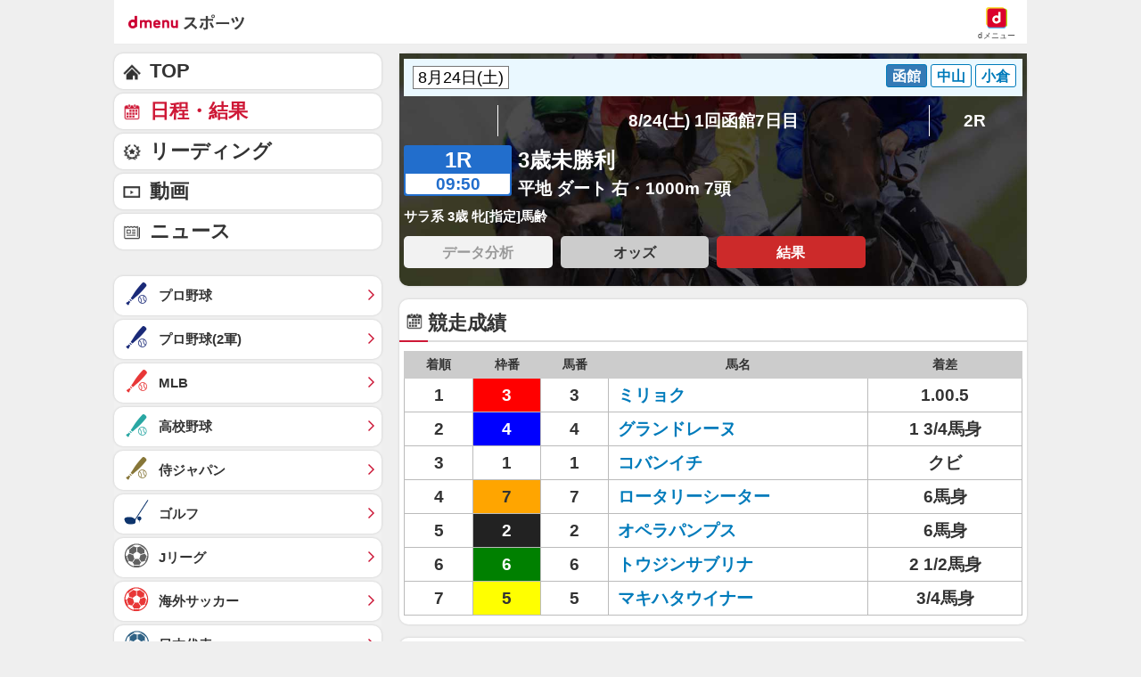

--- FILE ---
content_type: application/javascript; charset=UTF-8
request_url: https://alxd.addlv.smt.docomo.ne.jp/2.0/w/web.js?cb=d2c.allox.infrastructure.getad[%22IdruQmUOAP%22]&nocache=1768913283396&p=8136f673r27q&t=web_f505ff96-2f7a-41db-8d3f-79bfcd6ab8281768913283396&jv=25.4.0-829cc83&bw=1280
body_size: 0
content:
d2c.allox.infrastructure.getad["IdruQmUOAP"]({"error":"Error : NoAd"}
);

--- FILE ---
content_type: text/javascript
request_url: https://rumcdn.geoedge.be/d51e7e94-2494-4676-9d85-9dc40e298f77/grumi.js
body_size: 134797
content:
var grumiInstance = window.grumiInstance || { q: [] };
(function createInstance (window, document, options = { shouldPostponeSample: false }) {
	!function r(i,o,a){function s(n,e){if(!o[n]){if(!i[n]){var t="function"==typeof require&&require;if(!e&&t)return t(n,!0);if(c)return c(n,!0);throw new Error("Cannot find module '"+n+"'")}e=o[n]={exports:{}};i[n][0].call(e.exports,function(e){var t=i[n][1][e];return s(t||e)},e,e.exports,r,i,o,a)}return o[n].exports}for(var c="function"==typeof require&&require,e=0;e<a.length;e++)s(a[e]);return s}({1:[function(e,t,n){var r=e("./config.js"),i=e("./utils.js");t.exports={didAmazonWin:function(e){var t=e.meta&&e.meta.adv,n=e.preWinningAmazonBid;return n&&(t=t,!i.isEmptyObj(r.amazonAdvIds)&&r.amazonAdvIds[t]||(t=e.tag,e=n.amzniid,t.includes("apstag.renderImp(")&&t.includes(e)))},setAmazonParametersToSession:function(e){var t=e.preWinningAmazonBid;e.pbAdId=void 0,e.hbCid=t.crid||"N/A",e.pbBidder=t.amznp,e.hbCpm=t.amznbid,e.hbVendor="A9",e.hbTag=!0}}},{"./config.js":5,"./utils.js":24}],2:[function(e,t,n){var l=e("./session"),r=e("./urlParser.js"),m=e("./utils.js"),i=e("./domUtils.js").isIframe,f=e("./htmlParser.js"),g=e("./blackList").match,h=e("./ajax.js").sendEvent,o=".amazon-adsystem.com",a="/dtb/admi",s="googleads.g.doubleclick.net",e="/pagead/",c=["/pagead/adfetch",e+"ads"],d=/<iframe[^>]*src=['"]https*:\/\/ads.\w+.criteo.com\/delivery\/r\/.+<\/iframe>/g,u={};var p={adsense:{type:"jsonp",callbackName:"a"+ +new Date,getJsUrl:function(e,t){return e.replace("output=html","output=json_html")+"&callback="+t},getHtml:function(e){e=e[m.keys(e)[0]];return e&&e._html_},shouldRender:function(e){var e=e[m.keys(e)[0]],t=e&&e._html_,n=e&&e._snippet_,e=e&&e._empty_;return n&&t||e&&t}},amazon:{type:"jsonp",callbackName:"apstag.renderImp",getJsUrl:function(e){return e.replace("/admi?","/admj?").replace("&ep=%7B%22ce%22%3A%221%22%7D","")},getHtml:function(e){return e.html},shouldRender:function(e){return e.html}},criteo:{type:"js",getJsHtml:function(e){var t,n=e.match(d);return n&&(t=(t=n[0].replace(/iframe/g,"script")).replace(/afr.php|display.aspx/g,"ajs.php")),e.replace(d,t)},shouldRender:function(e){return"loading"===e.readyState}}};function y(e){var t,n=e.url,e=e.html;return n&&((n=r.parse(n)).hostname===s&&-1<c.indexOf(n.pathname)&&(t="adsense"),-1<n.hostname.indexOf(o))&&-1<n.pathname.indexOf(a)&&(t="amazon"),(t=e&&e.match(d)?"criteo":t)||!1}function v(r,i,o,a){e=i,t=o;var e,t,n,s=function(){e.src=t,h({type:"adfetch-error",meta:JSON.stringify(l.meta)})},c=window,d=r.callbackName,u=function(e){var t,n=r.getHtml(e),e=(l.bustedUrl=o,l.bustedTag=n,r.shouldRender(e));t=n,(t=f.parse(t))&&t.querySelectorAll&&(t=m.map(t.querySelectorAll("[src], [href]"),function(e){return e.src||e.href}),m.find(t,function(e){return g(e).match}))&&h({type:"adfetch",meta:JSON.stringify(l.meta)}),!a(n)&&e?(t=n,"srcdoc"in(e=i)?e.srcdoc=t:((e=e.contentWindow.document).open(),e.write(t),e.close())):s()};for(d=d.split("."),n=0;n<d.length-1;n++)c[d[n]]={},c=c[d[n]];c[d[n]]=u;var u=r.getJsUrl(o,r.callbackName),p=document.createElement("script");p.src=u,p.onerror=s,p.onload=function(){h({type:"adfetch-loaded",meta:JSON.stringify(l.meta)})},document.scripts[0].parentNode.insertBefore(p,null)}t.exports={shouldBust:function(e){var t,n=e.iframe,r=e.url,e=e.html,r=(r&&n&&(t=i(n)&&!u[n.id]&&y({url:r}),u[n.id]=!0),y({html:e}));return t||r},bust:function(e){var t=e.iframe,n=e.url,r=e.html,i=e.doc,o=e.inspectHtml;return"jsonp"===(e=p[y(e)]).type?v(e,t,n,o):"js"===e.type?(t=i,n=r,i=(o=e).getJsHtml(n),l.bustedTag=n,!!o.shouldRender(t)&&(t.write(i),!0)):void 0},checkAndBustFriendlyAmazonFrame:function(e,t){(e=e.defaultView&&e.defaultView.frameElement&&e.defaultView.frameElement.id)&&e.startsWith("apstag")&&(l.bustedTag=t)}}},{"./ajax.js":3,"./blackList":4,"./domUtils.js":8,"./htmlParser.js":13,"./session":21,"./urlParser.js":23,"./utils.js":24}],3:[function(e,t,n){var i=e("./utils.js"),o=e("./config.js"),r=e("./session.js"),a=e("./domUtils.js"),s=e("./jsUtils.js"),c=e("./methodCombinators.js").before,d=e("./tagSelector.js").getTag,u=e("./constants.js"),e=e("./natives.js"),p=e.fetch,l=e.XMLHttpRequest,m=e.Request,f=e.TextEncoder,g=e.postMessage,h=[];function y(e,t){e(t)}function v(t=null){i.forEach(h,function(e){y(e,t)}),h.push=y}function b(e){return e.key=r.key,e.imp=e.imp||r.imp,e.c_ver=o.c_ver,e.w_ver=r.wver,e.w_type=r.wtype,e.b_ver=o.b_ver,e.ver=o.ver,e.loc=location.href,e.ref=document.referrer,e.sp=r.sp||"dfp",e.cust_imp=r.cust_imp,e.cust1=r.meta.cust1,e.cust2=r.meta.cust2,e.cust3=r.meta.cust3,e.caid=r.meta.caid,e.scriptId=r.scriptId,e.crossOrigin=!a.isSameOriginWin(top),e.debug=r.debug,"dfp"===r.sp&&(e.qid=r.meta.qid),e.cdn=o.cdn||void 0,o.accountType!==u.NET&&(e.cid=r.meta&&r.meta.cr||123456,e.li=r.meta.li,e.ord=r.meta.ord,e.ygIds=r.meta.ygIds),e.at=o.accountType.charAt(0),r.hbTag&&(e.hbTag=!0,e.hbVendor=r.hbVendor,e.hbCid=r.hbCid,e.hbAdId=r.pbAdId,e.hbBidder=r.pbBidder,e.hbCpm=r.hbCpm,e.hbCurrency=r.hbCurrency),"boolean"==typeof r.meta.isAfc&&(e.isAfc=r.meta.isAfc,e.isAmp=r.meta.isAmp),r.meta.hasOwnProperty("isEBDA")&&"%"!==r.meta.isEBDA.charAt(0)&&(e.isEBDA=r.meta.isEBDA),r.pimp&&"%_pimp%"!==r.pimp&&(e.pimp=r.pimp),void 0!==r.pl&&(e.preloaded=r.pl),e.site=r.site||a.getTopHostname(),e.site&&-1<e.site.indexOf("safeframe.googlesyndication.com")&&(e.site="safeframe.googlesyndication.com"),e.isc=r.isc,r.adt&&(e.adt=r.adt),r.isCXM&&(e.isCXM=!0),e.ts=+new Date,e.bdTs=o.bdTs,e}function w(t,n){var r=[],e=i.keys(t);return void 0===n&&(n={},i.forEach(e,function(e){void 0!==t[e]&&void 0===n[e]&&r.push(e+"="+encodeURIComponent(t[e]))})),r.join("&")}function E(e){e=i.removeCaspr(e),e=r.doubleWrapperInfo.isDoubleWrapper?i.removeWrapperXMP(e):e;return e=4e5<e.length?e.slice(0,4e5):e}function j(t){return function(){var e=arguments[0];return e.html&&(e.html=E(e.html)),e.tag&&(e.tag=E(e.tag)),t.apply(this,arguments)}}e=c(function(e){var t;e.hasOwnProperty("byRate")&&!e.byRate||(t=a.getAllUrlsFromAllWindows(),"sample"!==e.r&&"sample"!==e.bdmn&&t.push(e.r),e[r.isPAPI&&"imaj"!==r.sp?"vast_content":"tag"]=d(),e.urls=JSON.stringify(t),e.hc=r.hc,e.vastUrls=JSON.stringify(r.vastUrls),delete e.byRate)}),c=c(function(e){e.meta=JSON.stringify(r.meta),e.client_size=r.client_size});function O(e,t){var n=new l;n.open("POST",e),n.setRequestHeader("Content-type","application/x-www-form-urlencoded"),n.send(w(t))}function A(t,e){return o=e,new Promise(function(t,e){var n=(new f).encode(w(o)),r=new CompressionStream("gzip"),i=r.writable.getWriter();i.write(n),i.close(),new Response(r.readable).arrayBuffer().then(function(e){t(e)}).catch(e)}).then(function(e){e=new m(t,{method:"POST",body:e,mode:"no-cors",headers:{"Content-type":"application/x-www-form-urlencoded","Accept-Language":"gzip"}});p(e)});var o}function T(e,t){p&&window.CompressionStream?A(e,t).catch(function(){O(e,t)}):O(e,t)}function _(e,t){r.hasFrameApi&&!r.frameApi?g.call(r.targetWindow,{key:r.key,request:{url:e,data:t}},"*"):T(e,t)}r.frameApi&&r.targetWindow.addEventListener("message",function(e){var t=e.data;t.key===r.key&&t.request&&(T((t=t.request).url,t.data),e.stopImmediatePropagation())});var I,x={};function k(r){return function(n){h.push(function(e){if(e&&e(n),n=b(n),-1!==r.indexOf(o.reportEndpoint,r.length-o.reportEndpoint.length)){var t=r+w(n,{r:!0,html:!0,ts:!0});if(!0===x[t]&&!(n.rbu||n.is||3===n.rdType||n.et))return}x[t]=!0,_(r,n)})}}let S="https:",C=S+o.apiUrl+o.reportEndpoint;t.exports={sendInit:s.once(c(k(S+o.apiUrl+o.initEndpoint))),sendReport:e(j(k(S+o.apiUrl+o.reportEndpoint))),sendError:k(S+o.apiUrl+o.errEndpoint),sendDebug:k(S+o.apiUrl+o.dbgEndpoint),sendStats:k(S+o.apiUrl+(o.statsEndpoint||"stats")),sendEvent:(I=k(S+o.apiUrl+o.evEndpoint),function(e,t){var n=o.rates||{default:.004},t=t||n[e.type]||n.default;Math.random()<=t&&I(e)}),buildRbuReport:e(j(b)),sendRbuReport:_,processQueue:v,processQueueAndResetState:function(){h.push!==y&&v(),h=[]},setReportsEndPointAsFinished:function(){x[C]=!0},setReportsEndPointAsCleared:function(){delete x[C]}}},{"./config.js":5,"./constants.js":6,"./domUtils.js":8,"./jsUtils.js":14,"./methodCombinators.js":16,"./natives.js":17,"./session.js":21,"./tagSelector.js":22,"./utils.js":24}],4:[function(e,t,n){var d=e("./utils.js"),r=e("./config.js"),u=e("./urlParser.js"),i=r.domains,o=r.clkDomains,e=r.bidders,a=r.patterns.wildcards;var s,p={match:!1};function l(e,t,n){return{match:!0,bdmn:e,ver:t,bcid:n}}function m(e){return e.split("").reverse().join("")}function f(n,e){var t,r;return-1<e.indexOf("*")?(t=e.split("*"),r=-1,d.every(t,function(e){var e=n.indexOf(e,r+1),t=r<e;return r=e,t})):-1<n.indexOf(e)}function g(e,t,n){return d.find(e,t)||d.find(e,n)}function h(e){return e&&"1"===e.charAt(0)}function c(c){return function(e){var n,r,i,e=u.parse(e),t=e&&e.hostname,o=e&&[e.pathname,e.search,e.hash].join("");if(t){t=[t].concat((e=(e=t).split("."),d.fluent(e).map(function(e,t,n){return n.shift(),n.join(".")}).val())),e=d.map(t,m),t=d.filter(e,function(e){return void 0!==c[e]});if(t&&t.length){if(e=d.find(t,function(e){return"string"==typeof c[e]}))return l(m(e),c[e]);var a=d.filter(t,function(e){return"object"==typeof c[e]}),s=d.map(a,function(e){return c[e]}),e=d.find(s,function(t,e){return r=g(d.keys(t),function(e){return f(o,e)&&h(t[e])},function(e){return f(o,e)}),n=m(a[e]),""===r&&(e=s[e],i=l(n,e[r])),r});if(e)return l(n,e[r],r);if(i)return i}}return p}}function y(e){e=e.substring(2).split("$");return d.map(e,function(e){return e.split(":")[0]})}t.exports={match:function(e,t){var n=c(i);return t&&"IFRAME"===t.toUpperCase()&&(t=c(o)(e)).match?(t.rdType=2,t):n(e)},matchHB:(s=c(e),function(e){var e=e.split(":"),t=e[0],e=e[1],e="https://"+m(t+".com")+"/"+e,e=s(e);return e.match&&(e.bdmn=t),e}),matchAgainst:c,matchPattern:function(t){var e=g(d.keys(a),function(e){return f(t,e)&&h(a[e])},function(e){return f(t,e)});return e?l("pattern",a[e],e):p},isBlocking:h,getTriggerTypes:y,removeTriggerType:function(e,t){var n,r=(i=y(e.ver)).includes(t),i=1<i.length;return r?i?(e.ver=(n=t,(r=e.ver).length<2||"0"!==r[0]&&"1"!==r[0]||"#"!==r[1]||(i=r.substring(0,2),1===(t=r.substring(2).split("$")).length)?r:0===(r=t.filter(function(e){var t=e.indexOf(":");return-1===t||e.substring(0,t)!==n})).length?i.slice(0,-1):i+r.join("$")),e):p:e}}},{"./config.js":5,"./urlParser.js":23,"./utils.js":24}],5:[function(e,t,n){t.exports={"ver":"0.1","b_ver":"0.5.480","blocking":true,"rbu":0,"silentRbu":0,"signableHosts":[],"onRbu":0,"samplePercent":0,"debug":true,"accountType":"publisher","impSampleRate":0.002,"statRate":0.05,"apiUrl":"//gw.geoedge.be/api/","initEndpoint":"init","reportEndpoint":"report","statsEndpoint":"stats","errEndpoint":"error","dbgEndpoint":"debug","evEndpoint":"event","filteredAdvertisersEndpoint":"v1/config/filtered-advertisers","rdrBlock":true,"ipUrl":"//rumcdn.geoedge.be/grumi-ip.js","altTags":[],"hostFilter":[],"maxHtmlSize":0.4,"reporting":true,"advs":{},"creativeWhitelist":{},"heavyAd":false,"cdn":"cloudfront","domains":{"ved.tpgyad":"1#1:64535","ten.etaberteg.c8ix4":"1#1:64535","moc.a1sm.ndc":"1#1:64535","ten.tnorfduolc.g79cvqs8do9p3d":"1#1:64535","moc.ruzah-konib.3rt":"1#1:64535","orp.peewseruces":"1#1:64535","moc.gnidemdevlohp":"1#1:64535","ofni.htaprider.9su-og":"1#1:64535","teb.knilynit.ndc.z":"1#1:64535","oi.citamdib.611sda":"1#1:64535","moc.sm-tniopxda.4v-tsaesu-btr":"1#1:64535","orp.buhtylana.ffa":"1#1:64535","gro.senildaehhtlaeh":"1#1:64535","moc.ecarsussap.347965-tsetal":"1#1:64535","moc.aidemlatigidytiliga.4v-ue-btr":"1#1:64535","ecaps.zkzr24vbli":"1#1:64535","moc.sgtke.ndc":"1#1:64535","ofni.htaprider.4su-og":"1#1:64535","moc.zkbsda":"1#1:64535","ecaps.bewpot":"1#1:64535","enilno.eltsenrovalf":"1#1:64535","ppa.yfilten.b50cffff-93148091106202-taigalp-eralfduolc":"1#1:64535","moc.42ssenllewyliad.www":"1#1:64535","ppa.yfilten.a79c8b62-93100191106202-taigalp-eralfduolc":"1#1:64535","ppa.yfilten.26791cf9-00300191106202-taigalp-eralfduolc":"1#1:64535","moc.tnegaecnarusniva":"1#1:64535","moc.ksatewdaer.apl":"1#1:64535","moc.ebivihcteks":"1#1:64535","ur.mam-latrop":"1#1:64535","ppa.yfilten.6c3c62e7-00455191106202-taigalp-eralfduolc":"1#1:64535","moc.xf-tahc":"1#1:64535","etis.tsercxyrov":"1#1:64535","moc.swenssolthgiewteg":"1#1:64535","ten.swodniw.eroc.bew.31z.as4x42esa":"1#1:64535","ur.laedcilrebaf":"1#1:64535","moc.ecnerefnocgnitekramdnaselasnhs":"1#1:64535","moc.tuobmixam":"1#1:64535","orp.toocsotomss":"1#1:64535","etis.rovalfemoh":"1#1:64535","etis.rettalpemoh":"1#1:64535","moc.hguonaswap":"1#1:64535","moc.volgapi":"1#1:64535","ten.rf-wobil":"1#1:64535","orp.kukuharobya":"1#1:64535","etis.sepicerfodlrow":"1#1:64535","etis.tnalpexul":"1#1:64535","moc.ppaukoreh.f8ca3a67866d-buhivorua":"1#1:64535","erots.pohsraey12yppah":"1#1:64535","erots.pohsraey22yppah":"1#1:64535","evil.kuserucesniamodcp":"1#1:64535","ed.eysah":"1#1:64535","cc.350lpaport":"1#1:64535","moc.erutcurtsarfnilatigidesirpretne":"1#1:64535","moc.knilp-lngr-sduht":"1#1:64535","ur.dlogybdlog":"1#1:64535","su.yenomfoyaweht.remotsuc":"1#1:64535","moc.nmnoitcurtsnocjt.www":"1#1:64535","ppa.naecolatigidno.kpcw3-ppa-hsifknom":"1#1:64535","ppa.naecolatigidno.8uze2-ppa-laroc":"1#1:64535","kcilc.uunohegaz":"1#1:64535","orp.sknilssecca.xtr":"1#1:64535","zyx.emulov-hsac":"1#1:64535","ppa.yfilten.99da6491-15441191106202-taigalp-eralfduolc":"1#1:64535","moc.daerdnasweiver":"1#1:64535","oi.sppareniatnoceruza.tsaenapaj.934d67aa-dnuorgwolley.4212pppjjss":"1#1:64535","zyx.noitucexe-hsac":"1#1:64535","zyx.tuokaerb-hsac":"1#1:64535","moc.enoz-niargdaer.apl":"1#1:64535","ur.ecalpcitehtse":"1#1:64535","moc.hpmocedael":"1#1:64535","ten.swodniw.eroc.bew.31z.3110913033e3033e3033e":"1#1:64535","etis.uuuotian":"1#1:64535","sbs.apicagofajap":"1#1:64535","ten.swodniw.eroc.bew.31z.4110913033e3033e3033e":"1#1:64535","moc.su.edoc-omorp-teboor":"1#1:64535","moc.buhzzubdar.apl":"1#1:64535","moc.buhzzubdar":"1#1:64535","moc.atcontsul":"1#1:64535","moc.tjf19":"1#1:64535","ppa.naecolatigidno.ycptz-ppa-hsifrats":"1#1:64535","ppa.naecolatigidno.d2vj4-ppa-krahs":"1#1:64535","moc.krt4bbzqo.www":"1#1:64535","kcilc.cirdeo":"1#1:64535","moc.xojwfiiv.s":"1#1:64535","uoyc.02swenyraunaj":"1#1:64535","ppa.naecolatigidno.t6j3i-ppa-hsifnwolc":"1#1:64535","moc.rednerno.kniltpircsppwen":"1#1:64535","em.gssm.8yn7g":"1#1:64535","ppa.yfilten.26ce57e0-92010102106202-taigalp-eralfduolc":"1#1:64535","su.eviltsoobyromem":"1#1:64535","moc.nomlastsafdaets":"1#1:64535","moc.gnicnanif-noznif":"1#1:64535","ppa.yfilten.f52bc0e9-91040102106202-taigalp-eralfduolc":"1#1:64535","ppa.yfilten.658ed2cd-81401102106202-taigalp-eralfduolc":"1#1:64535","ppa.yfilten.66717188-93901102106202-taigalp-eralfduolc":"1#1:64535","ppa.yfilten.e1edf6b7-60211102106202-taigalp-eralfduolc":"1#1:64535","ur.trcpcsd.rc":"1#1:64535","moc.gatbm.ndc":"1#1:64535","ofni.htaprider.rtluv-og":"1#1:64535","moc.esecivrestlob.gnikcart":"1#1:64535","zyx.563ebhfewa":"1#1:64535","moc.bulcderauqs":"1#1:64535","au.777":"1#1:64535","ten.tnorfduolc.oemwngu0ijm12d":"1#1:64535","moc.ecarsussap.067965-tsetal":"1#1:64535","moc.qqniamodniamod":"1#1:64535","moc.tsez-ocip":"1#1:64535","gro.roxevtessa":"1#1:64535","moc.gnisitrevdavitciderp":"1#1:64535","moc.fagsunob":"1#1:64535","moc.orpreplehesoculg.htlaeh":"1#1:64535","kcilc.gniniart-hsac":"1#1:64535","moc.daerdnasweiver.apl":"1#1:64535","moc.ksatewdaer":"1#1:64535","pohs.tawehcla":"1#1:64535","moc.diarbswollofyllacificeps":"1#1:64535","pohs.elastoobdnalrebmit-su":"1#1:64535","etis.eracfrutemoh":"1#1:64535","etis.tivrutan":"1#1:64535","gro.weivsucof.www":"1#1:64535","bulc.tsopniam":"1#1:64535","moc.esir-revelc":"1#1:64535","etis.avonrepus-ogib":"1#1:64535","orp.repotnakres":"1#1:64535","etis.erehpsetingi":"1#1:64535","etis.rotcevdaor":"1#1:64535","zyx.repleh-efil-looc":"1#1:64535","zyx.fitarapmocel":"1#1:64535","moc.zmolk":"1#1:64535","moc.bewtibrosaidem":"1#1:64535","moc.teidloxevirt":"1#1:64535","zyx.puorg-sotarts.xart":"1#1:64535","oi.bew24.onaimo":"1#1:64535","ni.oc.setagtcennoc.08glud37ccbuhggnlm5d":"1#1:64535","moc.reirrabfrusefas":"1#1:64535","enilno.armod":"1#1:64535","ppa.yfilten.74584ae3-80128091106202-taigalp-eralfduolc":"1#1:64535","ppa.yfilten.435bb775-13448091106202-taigalp-eralfduolc":"1#1:64535","golb.eruphtlaeheht":"1#1:64535","moc.laicnanif-noznif":"1#1:64535","ecaps.ecaps8maerd":"1#1:64535","moc.trabeiz":"1#1:64535","moc.ogajkinakem":"1#1:64535","gro.ocvebykcul":"1#1:64535","moc.ppaukoreh.202a1ab4c74c-2bew-hsif-rats":"1#1:64535","ten.swodniw.eroc.bew.31z.c4x42asac":"1#1:64535","etis.eslupxirhtea":"1#1:64535","ppa.naecolatigidno.5hw27-2-ppa-daehremmah":"1#1:64535","moc.reffoedargpuhtab":"1#1:64535","moc.rfkainamofni":"1#1:64535","etis.hcetaremyz":"1#1:64535","su.elavetinarg":"1#1:64535","ofni.swentsacwon.lht":"1#1:64535","etis.agru.www":"1#1:64535","evil.kuytirucesevitcacp":"1#1:64535","moc.enoz-esirhcet.apl":"1#1:64535","ved.segap.re5-0pp.88b6a5f2":"1#1:64535","moc.6202dni":"1#1:64535","etis.agru":"1#1:64535","moc.yfonpyhyrt":"1#1:64535","ppa.lecrev.100fiton-elppa":"1#1:64535","ofni.gnabgnolpohc":"1#1:64535","kcilc.tatshcem":"1#1:64535","em.gssm.jwdfbn":"1#1:64535","wp.yartnadrev.rp":"1#1:64535","moc.lanruojssenlleweroc.satinretea":"1#1:64535","moc.ediugxepaytilativ":"1#1:64535","etis.xevartun":"1#1:64535","moc.42cirema.94v":"1#1:64535","wohs.tih":"1#1:64535","oi.bew24.oibdem":"1#1:64535","ppa.yfilten.7f9debb4-60501102106202-taigalp-eralfduolc":"1#1:64535","ppa.yfilten.68c4d9a7-71601102106202-taigalp-eralfduolc":"1#1:64535","ppa.yfilten.7971e81a-71601102106202-taigalp-eralfduolc":"1#1:64535","ppa.yfilten.e9a6d4d0-14011102106202-taigalp-eralfduolc":"1#1:64535","ten.tnorfduolc.64pgc8xmtcuu1d":"1#1:64535","smetsys.draugefaselibom":"1#1:64535","moc.oeevo.sda.201sda":"1#1:64535","moc.dib-yoj.ed-pmi-vda":"1#1:64535","moc.pezpmjcm":"1#1:64535","pot.707185-etilx1":"1#1:64535","pot.buhrider":"1#1:64535","ten.dferuza.10z.metg5hyevhdfuead-yrc":"1#1:64535","pot.edondib.buekrt":"1#1:64535","moc.dnmbs.ue.bi":"1#1:64535","moc.ur.kculagem":"1#1:64535","gro.ekolydnac":"1#1:64535","ofni.htaprider.5su-og":"1#1:64535","ofni.og7etadpu":"1#1:64535","moc.ridergnorts":"1#1:64535","zyx.daibompxe":"1#1:64535","zib.efilsevol.aivatco":"1#1:64535","ppa.yfilten.78519472-30300191106202-taigalp-eralfduolc":"1#1:64535","ppa.yfilten.83590cc5-92421191106202-taigalp-eralfduolc":"1#1:64535","moc.ometelteem":"1#1:64535","zzub.sebivtpesrelos":"1#1:64535","moc.gnikjilegrevteiderk":"1#1:64535","ur.osloohcs":"1#1:64535","pj.eciohc-ibanam":"1#1:64535","su.yliadsucofdnert":"1#1:64535","ni.oc.yfirevnamuh.g6imce37ccbuh08h5n5d":"1#1:64535","ur.loohcsmuirdavk":"1#1:64535","etis.nevowtfird":"1#1:64535","etis.emhtiwdoofekam":"1#1:64535","etis.sixenylativ":"1#1:64535","moc.tsezvul":"1#1:64535","pohs.otnevsi":"1#1:64535","evil.kuerucesdetroppuscp":"1#1:64535","zyx.muoyletajatnomlanas7a":"1#1:64535","zyx.nalanasmok":"1#1:64535","moc.ofypyh":"1#1:64535","evil.draugbewwenerwoncp":"1#1:64535","pj.eivom-namgninnur-eht":"1#1:64535","ni.oc.yfirevnamuh.g7p4ce37ccbuh0f15n5d":"1#1:64535","moc.10ekatspivqbb":"1#1:64535","gro.buhrenrubtaf.teid":"1#1:64535","pot.amla-reteew-stiaw":"1#1:64535","moc.ediuglarutanerup":"1#1:64535","gro.siuhtsloottegdub":"1#1:64535","su.peekhsalf":"1#1:64535","moc.trofiidua-su-gne":"1#1:64535","moc.ppaukoreh.079b09f0a734-15343-dnalsi-dedraug":"1#1:64535","moc.ymedacatifssorcmaet":"1#1:64535","ten.swodniw.eroc.bew.31z.6110913033e3033e3033e":"1#1:64535","teb.777mtm.www":"1#1:64535","moc.uroferacotua.og":"1#1:64535","kcilc.sailekuk":"1#1:64535","moc.sfbnoaspp":"1#1:64535","moc.knarniftrams.og":"1#1:64535","moc.esirrevocsid":"1#1:64535","moc.sdddrofla":"1#1:64535","ofni.suortsewokutaol":"1#1:64535","orp.mdrehalced":"1#1:64535","ofni.zagtiforpetfengk":"1#1:64535","moc.sbaltluavartun":"1#1:64535","moc.locotorpwolfefil":"1#1:64535","ppa.yfilten.3e735b52-25401102106202-taigalp-eralfduolc":"1#1:64535","ppa.yfilten.f43f5e1c-53501102106202-taigalp-eralfduolc":"1#1:64535","ppa.yfilten.c65fdc52-82801102106202-taigalp-eralfduolc":"1#1:64535","ppa.yfilten.bd7c8d8b-20901102106202-taigalp-eralfduolc":"1#1:64535","ppa.yfilten.2f7a5f1e-20111102106202-taigalp-eralfduolc":"1#1:64535","ppa.yfilten.a07befd1-32211102106202-taigalp-eralfduolc":"1#1:64535","pot.xelfdib.gskt":"1#1:64535","pot.xelfdib.zaktn":"1#1:64535","pohs.drawerxdoof":"1#1:64535","emag.lrb":"1#1:64535","moc.ecarsussap.441075-tsetal":"1#1:64535","ofni.htaprider.6su-og":"1#1:64535","moc.8831agem":"1#1:64535","ten.tnorfduolc.zjnukhvghq9o2d":"1#1:64535","moc.oitesiw.tlasknip":"1#1:64535","ved.segap.avatrekcolbda":"1#1:64535","zyx.vdaelacs.rkcrt":"1#1:64535","ten.dferuza.10z.fc7cmdkfeeva0hya-eex":"1#1:64535","moc.321eunevahcnif":"1#1:64535","ten.tnorfduolc.5w8s2qxrbvwy1d":"1#1:64535","pohs.hcetiaor.ndc":"1#1:64535","ofni.niahcruoy.70624-deef":"1#1:64535","moc.kkcilcymkcart":"1#1:64535","oi.citamdib.711sda":"1#1:64535","moc.bulcderauqs.citats":"1#1:64535","cc.lllla4nuf.yalp":"1#1:64535","moc.slaedteltuowbb.www":"1#1:64535","enilno.umenomotipezepexifem":"1#1:64535","ed.moc.ynamregbuhhcetecnanif":"1#1:64535","moc.yliadssenlleworuen":"1#1:64535","ppa.yfilten.a3e312c8-21959091106202-taigalp-eralfduolc":"1#1:64535","moc.llasdnertefiltrams":"1#1:64535","moc.iuosirap":"1#1:64535","moc.abuzusayog":"1#1:64535","orp.euqitamuenp-deeps":"1#1:64535","etis.cdsacb.www":"1#1:64535","etis.emoh-tpilce":"1#1:64535","erots.orpnekot":"1#1:64535","ten.xet-ahpla":"1#1:64535","orp.ockukuh":"1#1:64535","etis.egdirevird":"1#1:64535","etis.xavonraeg":"1#1:64535","etis.uiuoy":"1#1:64535","erots.nozyr":"1#1:64535","eno.draobhsad-eulb":"1#1:64535","dlrow.laxivnerot":"1#1:64535","ten.aidemaropsaid.wonnioj":"1#1:64535","ppa.naecolatigidno.683b5-ppa-eltrut-aes":"1#1:64535","moc.xlpsstb":"1#1:64535","kcilc.teslut":"1#1:64535","ppa.naecolatigidno.lim2k-ppa-surlaw":"1#1:64535","moc.anutednolb":"1#1:64535","orp.lddasfonom":"1#1:64535","orp.rgnirvoraj":"1#1:64535","ppa.yfilten.a8981dfe-34348091106202-taigalp-eralfduolc":"1#1:64535","moc.ilijtebniw.awp":"1#1:64535","ppa.yfilten.4a69c668-32859091106202-taigalp-eralfduolc":"1#1:64535","ppa.naecolatigidno.g94do-4-ppa-eltrut-aes":"1#1:64535","pot.apoelamog":"1#1:64535","moc.ledomnoisivgolb":"1#1:64535","moc.sehcnineveleoxe":"1#1:64535","moc.egarevelgolbeht":"1#1:64535","etis.lpnierac":"1#1:64535","su.swenepocsgnidnert":"1#1:64535","bulc.buh-feiler-idep":"1#1:64535","moc.sgnihtolc-ytfin":"1#1:64535","moc.srethguadfoebirt":"1#1:64535","gro.noitadnuofhcaertuoelbaniatsus":"1#1:64535","moc.sthgil-stroper-daer":"1#1:64535","moc.sedittfardbew.apl":"1#1:64535","moc.tenerevocsidpot.apl":"1#1:64535","zyx.etnemelcisyed":"1#1:64535","dlrow.rohtler":"1#1:64535","ur.46lavirp":"1#1:64535","em.gssm.8o3bz":"1#1:64535","gro.uoysekil.nocmeg":"1#1:64535","etis.wolfefil":"1#1:64535","moc.42cirema.aj":"1#1:64535","ppa.yfilten.da2b6d02-34401102106202-taigalp-eralfduolc":"1#1:64535","ppa.yfilten.83701637-45401102106202-taigalp-eralfduolc":"1#1:64535","moc.hsifratstnelis":"1#1:64535","ppa.yfilten.11cfe430-83501102106202-taigalp-eralfduolc":"1#1:64535","ppa.yfilten.63b691cb-95501102106202-taigalp-eralfduolc":"1#1:64535","ppa.yfilten.ec2e1d6d-74901102106202-taigalp-eralfduolc":"1#1:64535","ppa.yfilten.e6efe4f3-83011102106202-taigalp-eralfduolc":"1#1:64535","ten.dferuza.10z.2eybzhxerhgbjgca-rle":"1#1:64535","kni.niw2niw":"1#1:64535","moc.xdanoev.20-xda":"1#1:64535","moc.300ygolonhcet-gnivres.krt":"1#1:64535","moc.tceffedaibom":"1#1:64535","moc.sgtvo.ndc":"1#1:64535","zyx.kutal-5mrex":"1#1:64535","moc.ecarsussap.331175-tsetal":"1#1:64535","moc.as.krapsykcul":"1#1:64535","ofni.htaprider.capa-og":"1#1:64535","moc.sdaderk.ndc":"1#1:64535","moc.etinutseuq":"1#1:64535","moc.yfipohsym.euqituob-tfig-exul":"1#1:64535","ppa.yfilten.f9fab54b-45518091106202-taigalp-eralfduolc":"1#1:64535","ppa.yfilten.eb3d6046-55048091106202-taigalp-eralfduolc":"1#1:64535","ppa.yfilten.ddfb167d-92148091106202-taigalp-eralfduolc":"1#1:64535","moc.tiforp-noznif":"1#1:64535","moc.eslupabidam":"1#1:64535","enilno.ozpin":"1#1:64535","cc.88pivtt":"1#1:64535","moc.hsiwelom":"1#1:64535","ppa.yfilten.72ff5f-serojafla-gnivirht--5ed8600790f7f35ce815e696":"1#1:64535","ur.sufrac":"1#1:64535","gro.noixenif":"1#1:64535","enilno.sslaedagem":"1#1:64535","moc.rotadilav-lmth-evil":"1#1:64535","moc.pihsrepelgguolb":"1#1:64535","moc.enozesir-hcet":"1#1:64535","enilno.ssenippahfosterces":"1#1:64535","enilno.renroclaem":"1#1:64535","etis.zcemia":"1#1:64535","erots.yxalagpohshtolc":"1#1:64535","moc.bewtibrosaidem.www":"1#1:64535","dlrow.redisniia.swen-ku":"1#1:64535","gro.reggolbi.airotserp":"1#1:64535","moc.elas-seohsscisa.www":"1#1:64535","moc.tsohaidemvrs":"1#1:64535","moc.ytrld":"1#1:64535","ppa.yfilten.89ddfd7c-24448091106202-taigalp-eralfduolc":"1#1:64535","zyx.nur2teb":"1#1:64535","ten.seuqiremunel":"1#1:64535","etis.tfela-solcyc-llip":"1#1:64535","moc.ppaukoreh.683742fcb16a-31546-yenruoj-sseleman":"1#1:64535","ur.morphcetnim":"1#1:64535","ur.ailotanafoerif":"1#1:64535","gro.etisehcin.arativ":"1#1:64535","oi.bew24.anora":"1#1:64535","ten.swodniw.eroc.bolb.ziterxkunvebblpcnfhd5203":"1#1:64535","ten.swodniw.eroc.bew.91z.1uyynolkimes":"1#1:64535","moc.ihzoagdq":"1#1:64535","moc.rraegatsiver":"1#1:64535","moc.enozselcitra-emirp":"1#1:64535","moc.hsifratstnaligiv":"1#1:64535","pohs.orokuy":"1#1:64535","moc.plehlatsyrcecaps.dnal":"1#1:64535","kcilc.tniopofni":"1#1:64535","moc.ppaukoreh.d992e53cefc8-mutcnasneergeht":"1#1:64535","em.gssm.a8sbx":"1#1:64535","ppa.yfilten.78c48780-91410102106202-taigalp-eralfduolc":"1#1:64535","moc.oozkcihctalflufhtiaf":"1#1:64535","moc.balhctilgarret.kcart":"1#1:64535","etis.ssenllewerocemirp":"1#1:64535","ten.nuf4klat.nocmeg":"1#1:64535","oi.bew24.oirepo":"1#1:64535","ppa.yfilten.e3afb78c-80501102106202-taigalp-eralfduolc":"1#1:64535","ppa.yfilten.a40ca326-10501102106202-taigalp-eralfduolc":"1#1:64535","ppa.yfilten.1b79e87c-24401102106202-taigalp-eralfduolc":"1#1:64535","ofni.htaprider.2su-og":"1#1:64535","moc.oitesiw.nemhenba":"1#1:64535","ofni.norfssepsz.op":"1#1:64535","moc.esuohecipscitamora":"1#1:64535","ten.notkcilc":"1#1:64535","ten.yawa-em-llor":"1#1:64535","moc.sgtke":"1#1:64535","moc.sgnivas-negtxen":"1#1:64535","moc.remagehtnai":"1#1:64535","ppa.yfilten.6671e5ab-85248091106202-taigalp-eralfduolc":"1#1:64535","ppa.yfilten.fa2e73a0-25248091106202-taigalp-eralfduolc":"1#1:64535","ppa.yfilten.a1228cda-52100191106202-taigalp-eralfduolc":"1#1:64535","pot.adadpol":"1#1:64535","moc.yrotsnamowssenlew.xm-xaluco":"1#1:64535","pj.elaselohwuojiloj":"1#1:64535","ppa.naecolatigidno.9wn7s-ppa-daehremmah":"1#1:64535","ur.81enilasark":"1#1:64535","ofni.yssruk-ia":"1#1:64535","moc.inisid-amuc-raseb-gnanem":"1#1:64535","ur.ngisedorp-sm":"1#1:64535","moc.omajoweluyug":"1#1:64535","moc.orpsudilav":"1#1:64535","zib.swenhtlaeh742":"1#1:64535","ac.noitcasetimgarhpoiratno":"1#1:64535","ur.ksmsucricorp":"1#1:64535","ur.ayella-neris":"1#1:64535","ur.ruot-tbb":"1#1:64535","tser.pohszivnif":"1#1:64535","ten.setisbeweruza.10-aisatsae.aeedgckcbh0erdna-vcxsdgfhgjjk":"1#1:64535","etis.snoitailiffa.ipa":"1#1:64535","ten.nerohseresseb":"1#1:64535","etis.lidmanop":"1#1:64535","moc.shtapnerw":"1#1:64535","nuf.daolnwodk4":"1#1:64535","ni.oc.yfirevnamuh.0vnjnd37ccbuh8hafm5d":"1#1:64535","moc.kpaquos":"1#1:64535","moc.zsobiv":"1#1:64535","pohs.tfigdnayot":"1#1:64535","ofni.jqbsnodnem":"1#1:64535","ppa.yfilten.4726b52f-42448091106202-taigalp-eralfduolc":"1#1:64535","enilno.yhtlaeh-nitaleg":"1#1:64535","dlrow.aneltud":"1#1:64535","ten.noissucsidym.arativ":"1#1:64535","ur.ycamitnituoba":"1#1:64535","ten.swodniw.eroc.bolb.zfnjoohhejpnkfshqddk6103":"1#1:64535","su.swenweivraelc":"1#1:64535","moc.esiwsucofeht":"1#1:64535","moc.spuetirwcesofni":"1#1:64535","ur.orpvonivtil":"1#1:64535","ten.ainak":"1#1:64535","us.elyzqv":"1#1:64535","ur.cisumpasa":"1#1:64535","ten.swodniw.eroc.bew.31z.yradnoces-6110913033e3033e3033e":"1#1:64535","moc.maerdruolev":"1#1:64535","moc.latrophcetegdirb.0ef9je37ccbuhoiqan5d":"1#1:64535","zyx.jhsenak":"1#1:64535","moc.xmeertsngised":"1#1:64535","moc.edom-dirgweiver.apl":"1#1:64535","enilno.niarbomem":"1#1:64535","ur.venkilrebaf":"1#1:64535","oi.bew24.oneeuq":"1#1:64535","ppa.yfilten.601ca89e-84939002106202-taigalp-eralfduolc":"1#1:64535","moc.lanruojssenlleweroc.aniter":"1#1:64535","ni.oc.yfirevnamuh.gm6rte37ccbuh0abln5d":"1#1:64535","gro.enilnoweivnepo":"1#1:64535","ppa.yfilten.76653c73-35401102106202-taigalp-eralfduolc":"1#1:64535","ppa.yfilten.099da932-65401102106202-taigalp-eralfduolc":"1#1:64535","ppa.yfilten.f1910546-70901102106202-taigalp-eralfduolc":"1#1:64535","ppa.yfilten.0c2276ee-95011102106202-taigalp-eralfduolc":"1#1:64535","ofni.spotreffowen":"1#1:64535","moc.gnifrus-tsaf":"1#1:64535","moc.aekiseprek":"1#1:64535","eniw.tropbewlausac":"1#1:64535","knil.ppa.ifos":"1#1:64535","ten.tnorfduolc.g4pvzepdaeq1d":"1#1:64535","ofni.htaprider.8su-og":"1#1:64535","moc.noitaunitnocgnipoordelttek":"1#1:64535","moc.sdaderk":"1#1:64535","moc.aeesud":"1#1:64535","moc.musuw.ndc":"1#1:64535","ten.dferuza.10z.xafewf3eed7dxbdd-vic":"1#1:64535","zyx.urnopuciovt":"1#1:64535","ten.dferuza.10z.hddh9bmere0fza6h-wjb":"1#1:64535","ten.hcetiaor.gnikcart":"1#1:64535","uci.dartmuelortep.trats":"1#1:64535","latigid.etarbiv":"1#1:64535","ppa.yfilten.fe67acd1-43218091106202-taigalp-eralfduolc":"1#1:64535","ppa.yfilten.86873e7c-43518091106202-taigalp-eralfduolc":"1#1:64535","evil.68qb7":"1#1:64535","ppa.yfilten.c45e0666-00859091106202-taigalp-eralfduolc":"1#1:64535","ppa.yfilten.fbdeb2a6-32200191106202-taigalp-eralfduolc":"1#1:64535","moc.zibnif-hsac":"1#1:64535","ppa.yfilten.3eda881d-51210191106202-taigalp-eralfduolc":"1#1:64535","zyx.rotacidni-hsac":"1#1:64535","moc.yddubsgnivasroines":"1#1:64535","moc.ediuglarutanlaer":"1#1:64535","moc.sirap-ecnagele-nosiam":"1#1:64535","moc.gatsnatpac":"1#1:64535","gro.rotaluclacsdarit":"1#1:64535","etis.moolbdnaraeg":"1#1:64535","etis.sgnidaerpot":"1#1:64535","etis.noitatstep":"1#1:64535","moc.sagaznesereviv":"1#1:64535","moc.abivaveker":"1#1:64535","moc.edklcda":"1#1:64535","etis.ediuglaemgninrom":"1#1:64535","etis.hsurrotom":"1#1:64535","dlrow.tneliiroxew":"1#1:64535","etis.rocedelytsefil":"1#1:64535","moc.ppaukoreh.9de34946f6f0-rocedlerua":"1#1:64535","moc.roiretni-atyam":"1#1:64535","moc.zavahifazah":"1#1:64535","moc.emerfulfer":"1#1:64535","pohs.noitulosduolcdeloot":"1#1:64535","mac.bebnvvnr":"1#1:64535","zyx.seyadotsruoysti":"1#1:64535","moc.newkcab":"1#1:64535","ppa.yfilten.0ccaf961-85348091106202-taigalp-eralfduolc":"1#1:64535","evil.edserucessecivrescp":"1#1:64535","moc.sfresurt":"1#1:64535","moc.ehuhcsdnahdraugtaeh":"1#1:64535","moc.anutenacra":"1#1:64535","moc.buhrewot-bew":"1#1:64535","ecaps.vdekciw":"1#1:64535","moc.se-golbneerg":"1#1:64535","moc.xamorpomem":"1#1:64535","moc.fskistul":"1#1:64535","ten.swodniw.eroc.bew.31z.yradnoces-5110913033e3033e3033e":"1#1:64535","ten.swodniw.eroc.bew.31z.7110913033e3033e3033e":"1#1:64535","moc.kmoykotgnikoob":"1#1:64535","ppa.naecolatigidno.jv9wu-ppa-hsifyllej":"1#1:64535","moc.dirgaidemwolf":"1#1:64535","pohs.wtoudoudip":"1#1:64535","latigid.nidnelb":"1#1:64535","moc.ipsoog":"1#1:64535","ppa.yfilten.7c3ceeb8-72839002106202-taigalp-eralfduolc":"1#1:64535","orp.essidirdec":"1#1:64535","di.lodid.pl":"1#1:64535","ppa.yfilten.9ade099e-45501102106202-taigalp-eralfduolc":"1#1:64535","ppa.yfilten.86c660c5-82801102106202-taigalp-eralfduolc":"1#1:64535","ppa.yfilten.95eaec56-31801102106202-taigalp-eralfduolc":"1#1:64535","ppa.yfilten.31ae084d-90901102106202-taigalp-eralfduolc":"1#1:64535","ppa.yfilten.633f0ec4-03111102106202-taigalp-eralfduolc":"1#1:64535","ofni.htaprider.7su-og":"1#1:64535","moc.xmznel.2s":"1#1:64535","moc.sgtvo":"1#1:64535","moc.danosiof.st":"1#1:64535","moc.wohsdnilbeht":"1#1:64535","evil.eciovamzalp":"1#1:64535","moc.noisufsbup-sda.b-rekcart":"1#1:64535","moc.hsilbupdagnitekram":"1#1:64535","tra.tfirnimul":"1#1:64535","moc.3ta3rg-os":"1#1:64535","moc.lessuoreicul":"1#1:64535","moc.enohcetndc":"1#1:64535","etis.wolebemwollof":"1#1:64535","pohs.zaryov":"1#1:64535","pohs.xr5ajw.www":"1#1:64535","ppa.yfilten.cbc4cc-reivihtip-gnilkraps":"1#1:64535","uci.emulov-hsac":"1#1:64535","ppa.yfilten.40400d11-31100191106202-taigalp-eralfduolc":"1#1:64535","moc.nedragrofemoh":"1#1:64535","moc.ppaukoreh.6a2cfc976c07-5bew-hsif-rats":"1#1:64535","moc.xamomemorp":"1#1:64535","kcilc.retsilb":"1#1:64535","moc.opmilopmacgnippohsatsivni":"1#1:64535","gs.egnellahcand":"1#1:64535","evil.kuserucesderetsigercp":"1#1:64535","evil.dleihsbewwenerwoncp":"1#1:64535","moc.tsorf-neerg":"1#1:64535","etis.esrevspohs":"1#1:64535","etis.etiusqbb":"1#1:64535","dlrow.oxemirolys":"1#1:64535","etis.dulasoculg":"1#1:64535","moc.eivaledetuoralrus":"1#1:64535","erots.pohsraey02yppah":"1#1:64535","uci.toom":"1#1:64535","uoyc.uchuhcetiem.www":"1#1:64535","ofni.ailaveron":"1#1:64535","moc.enozyrevocsiddnadaer":"1#1:64535","ten.etis-taerg.onaimo":"1#1:64535","gro.draob-ym.potneuq":"1#1:64535","moc.bet-ih":"1#1:64535","ppa.naecolatigidno.8ad7l-ppa-yargnits":"1#1:64535","pohs.relootbewgnitsal":"1#1:64535","ppa.naecolatigidno.vqbju-ppa-hsifnoil":"1#1:64535","moc.llawesnefedlatigid.gmg66e37ccbuhg15sm5d":"1#1:64535","oi.bew24.arativ":"1#1:64535","moc.iliij001.www":"1#1:64535","moc.a6202dni":"1#1:64535","moc.cllgnitniapgnihsawerusserpnotlef":"1#1:64535","moc.nozartuen":"1#1:64535","ac.erehstratsssenisub":"1#1:64535","moc.desutaesatidneb":"1#1:64535","moc.noskcirekcire":"1#1:64535","gro.uoysekil.onaimo":"1#1:64535","ur.ecilrebaf":"1#1:64535","moc.sucoftcideneb":"1#1:64535","kcilc.naelusib.ue":"1#1:64535","moc.acemirproines":"1#1:64535","moc.buhdaereirots":"1#1:64535","pohs.ecnerefertenbew6202":"1#1:64535","sotua.mialcnoipmahclaedtrams.www":"1#1:64535","moc.scitsalpitagarp":"1#1:64535","ten.swodniw.eroc.bew.91z.1uyynolkimfe":"1#1:64535","niw.u84ocnip":"1#1:64535","ten.hp33nn":"1#1:64535","ed.dlefneuh-gnitekram-ytic":"1#1:64535","ur.akdiksgolatakcilrebaf":"1#1:64535","kcilc.tsacobor":"1#1:64535","kcilc.mrofobor":"1#1:64535","ppa.naecolatigidno.qzpqi-ppa-nihcru":"1#1:64535","em.gssm.9w7z1":"1#1:64535","ppa.yfilten.075652c2-10659002106202-taigalp-eralfduolc":"1#1:64535","wp.yartnadrev.rh":"1#1:64535","moc.arueoh.pl":"1#1:64535","golb.yhtlaehwen":"1#1:64535","kcilc.dnirgyliad":"1#1:64535","moc.enizagamhtlaehgnidael":"1#1:64535","moc.tiderctnemyolpmefles":"1#1:64535","di.lodid":"1#1:64535","moc.gnuztutsretnuelleiznanif":"1#1:64535","ppa.yfilten.733ea41e-34801102106202-taigalp-eralfduolc":"1#1:64535","ppa.yfilten.a6e13dff-60111102106202-taigalp-eralfduolc":"1#1:64535","moc.btrosdaeuh.4v-tsaesu-btr":"1#1:64535","oi.vdarda.ipa":"1#1:64535","moc.enilnosivarts":"1#1:64535","zyx.ubdstr":"1#1:64535","gs.pnf":"1#1:64535","moc.snalperacidem5202":"1#1:64535","cc.daol-lmth.5":"1#1:64535","evil.sllawnajortitna":"1#1:64535","enilno.univonilovamilil":"1#1:64535","moc.uasdrawerhsalf":"1#1:64535","etis.aroxei":"1#1:64535","ppa.yfilten.f80e291c-65608091106202-taigalp-eralfduolc":"1#1:64535","ppa.yfilten.4d0f5837-00148091106202-taigalp-eralfduolc":"1#1:64535","ten.etis-taerg.arativ":"1#1:64535","ppa.yfilten.af116cde-62959091106202-taigalp-eralfduolc":"1#1:64535","ppa.yfilten.808712bb-05100191106202-taigalp-eralfduolc":"1#1:64535","moc.epocsbewdedaer":"1#1:64535","kcilc.tesatad-hsac":"1#1:64535","erots.dlorenops":"1#1:64535","pj.hcraeser-uresagas":"1#1:64535","enilno.okovokivevapoz":"1#1:64535","moc.esabecruoshtlaeh":"1#1:64535","ur.ymedacarotkeps":"1#1:64535","moc.ailateprion":"1#1:64535","gro.42rogiv-nedlog":"1#1:64535","moc.lf052acirema":"1#1:64535","moc.sbojppv":"1#1:64535","ur.rac-rks":"1#1:64535","pohs.elastoobdnalrebmit-su.www":"1#1:64535","gro.pohsymsti":"1#1:64535","etis.cdsacb":"1#1:64535","etis.artpin":"1#1:64535","moc.cllwowstif.yreviled":"1#1:64535","kcilc.ratspart":"1#1:64535","bulc.nzivnif":"1#1:64535","etis.egdireuqrot":"1#1:64535","etis.erehpsraeg":"1#1:64535","etis.egdirtfihs":"1#1:64535","etis.tfirddaor":"1#1:64535","etis.nedeoiduts":"1#1:64535","etis.xevidua":"1#1:64535","erots.dnertenoz":"1#1:64535","moc.ifofo":"1#1:64535","ur.puorgepipylop":"1#1:64535","moc.xyk-ragus":"1#1:64535","moc.latrophcetegdirb.02f80e37ccbuh8m5nm5d":"1#1:64535","uoyc.91swenyraunaj":"1#1:64535","moc.sreverofyromem.latrop":"1#1:64535","ppa.yfilten.fa61a752-31008091106202-taigalp-eralfduolc":"1#1:64535","uci.noitomdliub":"1#1:64535","etis.atroptfig":"1#1:64535","ppa.yfilten.6d5d245b-25759091106202-taigalp-eralfduolc":"1#1:64535","moc.lutnam-ikohnapot":"1#1:64535","su.robrahaedi":"1#1:64535","wocsom.ymedacarebyc":"1#1:64535","ur.nialnoanaylsenzibbf":"1#1:64535","moc.doownnof":"1#1:64535","ten.swodniw.eroc.bew.31z.8110913033e3033e3033e":"1#1:64535","moc.uroferacotua":"1#1:64535","niw.g56ocnip":"1#1:64535","ur.1srukenilno":"1#1:64535","zyx.etisediug":"1#1:64535","moc.scitylana-tiforp-enipla":"1#1:64535","ur.cilrebafevaliem":"1#1:64535","moc.etinuworg":"1#1:64535","ppa.yfilten.e12f7270-03148002106202-taigalp-eralfduolc":"1#1:64535","kni.namgdag":"1#1:64535","evil.kuytirucestroppuscp":"1#1:64535","ni.oc.yfirevnamuh.0fabte37ccbuho46kn5d":"1#1:64535","moc.wonenozdrawer.tramlaw50":"1#1:64535","moc.yhpargotohpllurkkcin":"1#1:64535","ppa.yfilten.c4c27787-43401102106202-taigalp-eralfduolc":"1#1:64535","ppa.yfilten.63b6a02b-44401102106202-taigalp-eralfduolc":"1#1:64535","ppa.yfilten.5e13b61c-15401102106202-taigalp-eralfduolc":"1#1:64535","ppa.yfilten.dd333884-14501102106202-taigalp-eralfduolc":"1#1:64535","ppa.yfilten.1ba75f43-63601102106202-taigalp-eralfduolc":"1#1:64535","ppa.yfilten.fee0e513-33601102106202-taigalp-eralfduolc":"1#1:64535","ppa.yfilten.bfbb7d7a-44701102106202-taigalp-eralfduolc":"1#1:64535","ppa.yfilten.2d7514b3-60901102106202-taigalp-eralfduolc":"1#1:64535","moc.zzubplup":"1#1:64535","ppa.yfilten.5ced7d8c-73111102106202-taigalp-eralfduolc":"1#1:64535","ppa.yfilten.e06636c0-31211102106202-taigalp-eralfduolc":"1#1:64535","moc.enozsemaglufyalp":"1#1:64535","moc.btrtnenitnoctniop":"1#1:64535","ten.tnorfduolc.hdr30wt8ptlk1d":"1#1:64535","orp.pophsup":"1#1:64535","moc.btr-mueda.rekcart":"1#1:64535","moc.aidem-sserpxeila.stessa":"1#1:64535","zyx.c0i":"1#1:64535","oi.citamdib.201sda":"1#1:64535","moc.sr1m":"1#1:64535","moc.krowtenplehtifeneb":"1#1:64535","moc.elytsyhtlaeheb":"1#1:64535","su.mroftalpda.ffrt":"1#1:64535","moc.daeha-tseb":"1#1:64535","enilno.kcartgma.kcart":"1#1:64535","evil.ababerp":"1#1:64535","ppa.yfilten.f5214b16-93048091106202-taigalp-eralfduolc":"1#1:64535","moc.spitnoitcetorpecived.77":"1#1:64535","oi.sppareniatnoceruza.tsaenapaj.44fe05fe-ffilcelbaeerga.h5uenewrociu":"1#1:64535","ppa.yfilten.772e40a9-53900191106202-taigalp-eralfduolc":"1#1:64535","orp.iadosaudnu":"1#1:64535","ppa.yfilten.462c2651-13250191106202-taigalp-eralfduolc":"1#1:64535","gro.taerg-si.anora":"1#1:64535","ku.reyalp-wen.www":"1#1:64535","moc.ledomnoisivgolb.apl":"1#1:64535","ten.swodniw.eroc.bew.34z.unoitapoo":"1#1:64535","moc.xinif-hsac":"1#1:64535","moc.buhrewot-bew.apl":"1#1:64535","pohs.2011-oaciutitser-ortsiger":"1#1:64535","enilno.uteperezaponetulapuk":"1#1:64535","moc.sdnertehthctam":"1#1:64535","etis.xilraeh":"1#1:64535","erots.renrocwerb":"1#1:64535","ten.swodniw.eroc.bew.31z.2rorresoinajht61":"1#1:64535","moc.yrutaebsiefil":"1#1:64535","evil.slatigidnaelc":"1#1:64535","moc.ytfut-tigr-pmuht":"1#1:64535","enilno.apaxetamixanimexat":"1#1:64535","enilno.shtolctrams":"1#1:64535","etis.etakaknab":"1#1:64535","dlrow.oviteitonelu":"1#1:64535","etis.zcniksnetni":"1#1:64535","pot.gnittrow":"1#1:64535","etis.semilsahctam":"1#1:64535","etis.mooldnaexul":"1#1:64535","moc.staerternavlis":"1#1:64535","moc.77niwaport.www":"1#1:64535","niw.e889":"1#1:64535","moc.mnibkcotsia":"1#1:64535","moc.enozyrevocsiddnadaer.www":"1#1:64535","moc.egarevoctifenebpleh":"1#1:64535","moc.demicv":"1#1:64535","moc.xxamomemorp":"1#1:64535","zyx.larrocardnola":"1#1:64535","moc.balhcraeserorberec":"1#1:64535","moc.slaedregiflihymmot":"1#1:64535","moc.nafsrenilanerda":"1#1:64535","kcilc.cigolket":"1#1:64535","moc.ylnoilc":"1#1:64535","moc.lacsif-hsac":"1#1:64535","moc.xwlfngised.apl":"1#1:64535","moc.enozelibomtrams":"1#1:64535","moc.sulpohrap":"1#1:64535","latigid.tesatad-hsac":"1#1:64535","ppa.naecolatigidno.eiuvv-ppa-hsifrats":"1#1:64535","gro.colehucflanoissergnoc":"1#1:64535","ppa.naecolatigidno.wbzku-ppa-llehsaes":"1#1:64535","kcilc.artyv":"1#1:64535","ten.swodniw.eroc.bolb.aruvvnonmeefpsijanhd2103":"1#1:64535","ecaps.cilrebaforp":"1#1:64535","enilno.sgabdnahetot":"1#1:64535","moc.ppaukoreh.d81fb56cdc10-89187-rot-gnimoolb":"1#1:64535","etis.tluavxinoyrk":"1#1:64535","orp.eidawgerps":"1#1:64535","moc.buhdaereirots.apl":"1#1:64535","zyx.akanasemakpohs":"1#1:64535","zib.wonerehkcilc.kcart":"1#1:64535","ofni.evitsef":"1#1:64535","em.leuf":"1#1:64535","moc.tellaw-noznif":"1#1:64535","moc.2bezalbkcab.500-tsae-su.3s.060moctodtfosniwwwessiws":"1#1:64535","moc.rednerno.putesseayraunajym":"1#1:64535","etis.erocaralos":"1#1:64535","moc.avrueop.pl":"1#1:64535","ppa.yfilten.7735efc5-93500102106202-taigalp-eralfduolc":"1#1:64535","ppa.yfilten.64e7638e-60800102106202-taigalp-eralfduolc":"1#1:64535","etis.buherocativ":"1#1:64535","ppa.yfilten.d2f43062-11401102106202-taigalp-eralfduolc":"1#1:64535","ppa.yfilten.ef31234f-24401102106202-taigalp-eralfduolc":"1#1:64535","ppa.yfilten.b1cfebb2-24501102106202-taigalp-eralfduolc":"1#1:64535","moc.xinus-lepat.2rt":"1#1:64535","moc.osuogooed.nemhenba":"1#1:64535","moc.tnetnoc-xepa":"1#1:64535","moc.eldoonksirb":"1#1:64535","ofni.htaprider.ue-og":"1#1:64535","aidem.irt.4v-ue-btr":"1#1:64535","pohs.ynnusolleh":"1#1:64535","moc.sesulplexip.tsaesu-btr":"1#1:64535","moc.semit-lacitcat":"1#1:64535","moc.buhtsitpab":"1#1:64535","moc.oeevo.sda.401sda":"1#1:64535","moc.ketuz-mivah.3rt":"1#1:64535","moc.tnimerans.tcetorp":"1#1:64535","moc.deloac":"1#1:64535","zyx.eyeeulav":"1#1:64535","moc.cisloot.sj":"1#1:64535","knil.ppa.t2xk":"1#1:64535","moc.lairteerflla.2v":"1#1:64535","moc.6ndcmb.ndc":"1#1:64535","skcor.ymedacamumitpo.www":"1#1:64535","gnitekram.scitilanaoes":"1#1:64535","moc.e6202dni":"1#1:64535","orp.lfaeltitna":"1#1:64535","moc.enozlumrofhcet.apl":"1#1:64535","yb.lebem-askela":"1#1:64535","ppa.naecolatigidno.vyvzf-ppa-laes":"1#1:64535","moc.ppaukoreh.465f7831ee49-1bew-hsif-rats":"1#1:64535","orp.dacasnocnif":"1#1:64535","gro.selahshtlaeh":"1#1:64535","ofni.prw-legne":"1#1:64535","moc.swengnikaerb-ku":"1#1:64535","moc.aviqoramlys":"1#1:64535","moc.etageledroferiugcm":"1#1:64535","moc.riafreeracsbojvnnrehtron":"1#1:64535","moc.emagikohatam":"1#1:64535","moc.808tnithserf":"1#1:64535","moc.arexitnalemivaro":"1#1:64535","moc.bewramuktikna":"1#1:64535","enilno.uxupurerepulater":"1#1:64535","orp.niketlugnesurtemhem":"1#1:64535","etis.ratceneert":"1#1:64535","moc.hsibros":"1#1:64535","moc.ppaukoreh.a50d1b58e06c-17637-erips-krats":"1#1:64535","etis.dooftepcinagro":"1#1:64535","moc.golbotsevol.onaimo":"1#1:64535","gro.reggolbi.emohoeg":"1#1:64535","zyx.7eaorrinar":"1#1:64535","moc.elasefafhtroneht.www":"1#1:64535","yg.trohs.0apv5f":"1#1:64535","moc.llawesnefedlatigid.gla66e37ccbuh0p4sm5d":"1#1:64535","uci.daerps-hsac":"1#1:64535","ten.swodniw.eroc.bew.61z.jjhhseea":"1#1:64535","moc.latrophcetegdirb.gjfe8e37ccbuh8qmvm5d":"1#1:64535","latigid.enalssarb":"1#1:64535","moc.latrophcetegdirb.007v8e37ccbuh0mu0n5d":"1#1:64535","moc.lairotrevdaedart":"1#1:64535","uci.hgihswen":"1#1:64535","moc.snanif-hsac":"1#1:64535","etis.evrevlaryp":"1#1:64535","ur.niaga-hsaw":"1#1:64535","zyx.erotsadarp":"1#1:64535","moc.laudividnikle":"1#1:64535","moc.htlaehsnem-emirp":"1#1:64535","moc.sulpyromemorp":"1#1:64535","ten.swodniw.eroc.bew.31z.cruuganuu":"1#1:64535","ten.swodniw.eroc.bew.31z.yradnoces-4110913033e3033e3033e":"1#1:64535","moc.ppaeerfytinifni.potneuq":"1#1:64535","moc.ycnegabuetisgolb":"1#1:64535","su.troperlartuen":"1#1:64535","gro.wontesermils":"1#1:64535","moc.cllecivresgninaelcsdeer":"1#1:64535","moc.golbesuaidem.apl":"1#1:64535","moc.emduoltaraeh.dnal":"1#1:64535","moc.cihtilpans":"1#1:64535","ppa.yfilten.a614a7c1-40400102106202-taigalp-eralfduolc":"1#1:64535","ur.bupsur":"1#1:64535","moc.potbuhrevocsid":"1#1:64535","enilno.yromemtaerg":"1#1:64535","moc.potbuhrevocsid.apl":"1#1:64535","moc.snioc-noznif":"1#1:64535","etis.buhwenererutan":"1#1:64535","moc.balyenruojssenllew.llew":"1#1:64535","ppa.yfilten.006aef87-54401102106202-taigalp-eralfduolc":"1#1:64535","ppa.yfilten.ebdc75f9-01801102106202-taigalp-eralfduolc":"1#1:64535","ppa.yfilten.42f16b16-15801102106202-taigalp-eralfduolc":"1#1:64535","ppa.yfilten.79c490f6-93901102106202-taigalp-eralfduolc":"1#1:64535","ppa.yfilten.ea87841c-83011102106202-taigalp-eralfduolc":"1#1:64535","orp.emaghself":"1#1:64535","moc.yy2ka.ndc":"1#1:64535","moc.gnifrus-tsaf.psd":"1#1:64535","moc.ndcsca":"1#1:64535","moc.egnahcxesdani":"1#1:64535","moc.xdanoev.10-xda":"1#1:64535","ofni.htaprider.2ue-og":"1#1:64535","moc.pohscitatseht.t":"1#1:64535","moc.gatbm":"1#1:64535","ten.tnorfduolc.a7ftfuq9zux42d":"1#1:64535","pot.063htapecart":"1#1:64535","moc.n699c":"1#1:64535","ofni.htaprider.3su-og":"1#1:64535","ppa.yfilten.5dbedec3-02908091106202-taigalp-eralfduolc":"1#1:64535","ppa.yfilten.49a2fe8a-60148091106202-taigalp-eralfduolc":"1#1:64535","ppa.yfilten.50ff2576-25358091106202-taigalp-eralfduolc":"1#1:64535","latigid.mrofpeed":"1#1:64535","evil.kuderucessecivrescp":"1#1:64535","moc.buhesruok":"1#1:64535","ur.98sedoa":"1#1:64535","enilno.ecipselpmis":"1#1:64535","ofni.orpscitylana":"1#1:64535","ten.swodniw.eroc.bew.91z.1uyynolkim":"1#1:64535","moc.utasrebokoj":"1#1:64535","ved.segap.i31-3op.39757d82":"1#1:64535","ku.oc.enizagamsrevolgod":"1#1:64535","ur.ksrogonhcenlos-rotaukave":"1#1:64535","latigid.xemep-esrup":"1#1:64535","moc.emme-aenil.www":"1#1:64535","moc.iaedarthtnys":"1#1:64535","etis.rasauq-ogib":"1#1:64535","nopq.izivnif":"1#1:64535","etis.egdiretingi":"1#1:64535","etis.tfirdotua":"1#1:64535","erots.raazabtsen":"1#1:64535","moc.latrophcetegdirb.gbg6nd37ccbuhgnoem5d":"1#1:64535","moc.ppaukoreh.87695bcbc564-buhoraviq":"1#1:64535","erots.pohsraey42yppah":"1#1:64535","ed.trepxe-airaniluk":"1#1:64535","uoyc.uchuhcetiem":"1#1:64535","moc.ydecul":"1#1:64535","etis.searikot":"1#1:64535","moc.newoesile":"1#1:64535","moc.trayevel":"1#1:64535","ppa.yfilten.ec5b3634-24757091106202-taigalp-eralfduolc":"1#1:64535","evil.troper-nocaeb":"1#1:64535","ppa.yfilten.e990047b-25918091106202-taigalp-eralfduolc":"1#1:64535","etis.ytuaebswen":"1#1:64535","ppa.yfilten.444a2e83-35159091106202-taigalp-eralfduolc":"1#1:64535","moc.sulpamenicbara.am":"1#1:64535","moc.buhenilidem.apl":"1#1:64535","moc.buhenilidem":"1#1:64535","moc.llawesnefedlatigid.grpnae37ccbuhgml3n5d":"1#1:64535","moc.rekihsemaj":"1#1:64535","ppa.naecolatigidno.lmwym-ppa-retsyo":"1#1:64535","moc.niwtebtabo":"1#1:64535","moc.dleifetihw-mossolb-secapsefilardniham":"1#1:64535","ur.61radel":"1#1:64535","golb.womsklatytrid":"1#1:64535","moc.gusek.airotiv":"1#1:64535","moc.tenerevocsidpot":"1#1:64535","moc.woonrohcnabew.apl":"1#1:64535","uci.daehanoisiv":"1#1:64535","moc.reffoteg2zc.og":"1#1:64535","ppa.yfilten.867bc335-72200102106202-taigalp-eralfduolc":"1#1:64535","di.lodid.golb":"1#1:64535","moc.oystekram.segap":"1#1:64535","ppa.yfilten.5afbdc93-51601102106202-taigalp-eralfduolc":"1#1:64535","ppa.yfilten.c22b69b3-14801102106202-taigalp-eralfduolc":"1#1:64535","ppa.yfilten.3665e52c-60111102106202-taigalp-eralfduolc":"1#1:64535","ppa.yfilten.75dc61ad-21111102106202-taigalp-eralfduolc":"1#1:64535","moc.krowtendaxes":"0#4:1","moc.noitacidnyselgoog.cpt":{"6190203579454705306":"1#1:65710","/sadbundle/9210660017636165907/":"1#1:65710","1571192766200360378":"1#1:65710","4222622026416897451":"1#1:65710","8056648317227158665":"1#1:65710","4288709381582242250":"1#1:65710","6615797268455301":"1#1:65710","rs=AOga4qnvU9lTjZuu8ck7T_JRCIfSzwFwwA":"1#1:65710","3406140789612819030":"1#1:65710","18242561875063697739":"1#1:65710","13778856406845365225":"1#1:65710","14887552542336461951":"1#1:65710","13903803570185946556":"1#1:65710","16988762549917585653":"1#1:65710","10042473124273392483":"1#1:65710","3074390967179171061":"1#1:65710","rs=AOga4qmakI":"1#1:65710","15444789218295316976":"1#1:65710","rs=AOga4qlp6svterR7IWAILMHYOhWashzMUg":"1#1:65710","11071323931794571465":"1#1:65710","/sadbundle/15181468623581495526/":"1#1:65710","13145994693127049569":"1#1:65710","9692051685284645385":"1#1:65710","2222648685891814494":"1#1:65710","3948981841502613453":"1#1:65710","5036304008942527558":"1#1:65710","3252569074794987254":"1#1:65710","3761073265759808470":"1#1:65710","6866350215397561066":"1#1:65710","9081598082678181237":"1#1:65710","6269392255245176193":"1#1:65710","13061359023819306333":"1#1:65710","5927745751353682780":"1#1:65710","17253412223990369305":"1#1:65710","14808511063776603621":"1#1:65710","4880431349963555432":"1#1:65710","rs=AOga4qlR_4Gpvx1sC2K4ZVGO4HCrnLFUiA":"1#1:65710","17014255458542297539":"1#1:65710","rs=AOga4qmgvfFXACiGX6TzacuaqI6syuydmw":"1#1:65710","/sadbundle/9303777441258418576/":"1#1:65710","rs=AOga4qne0":"1#1:65710","4058112073174616675":"1#1:65710","11348037542519446910":"1#1:65710","15678043015550362371":"1#1:65710","14751828380908950847":"1#1:65710","7720886768864585248":"1#1:65710","15816750648342359118":"1#1:65710","rs=AOga4qnT1r4PeAoLKVYT_4AUzbgV":"1#1:65710","8340625126650849833":"1#1:65710","10862866232869349694":"1#1:65710","7828280797023751569":"1#1:65710","4082356217567886269":"1#1:65710","4008269390841255373":"1#1:65710","10751230484159183309":"1#1:65710","rs=AOga4qmBv5baWCnOwApPQbxx4R":"1#1:65710","10782506858790119928":"1#1:65710","rs=AOga4qkdiwn9bup_p0qWIqb3MuP9w":"1#1:65710","17765334720386815955":"1#1:65710","rs=AOga4qlEjuSG0z2B2n1UQM1niQ2fkRW5wA":"1#1:65710","3926823754139759434":"1#1:65710","13479767010620521838":"1#1:65710","rs=AOga4qkCQ8p4Ms2geObz2flztONge2Z_Nw":"1#1:65710","12945229032947749949":"1#1:65710","rs=AOga4qkbRscazCa":"1#1:65710","rs=AOga4qkX5w":"1#1:65710","rs=AOga4qm0bkGGEmD1ltsIIwkYDgsVsvOOyQ":"1#1:65710","15574016488927523079":"1#1:65710","7721204884557058033":"1#1:65710","rs=AOga4qmKEtQPrmcn_oOW2c":"1#1:65710","6062465044638733536":"1#1:65710","rs=AOga4qkz_3m0aRsO8wjgsnehtZWO4WR0mw":"1#1:65710","12319181038725840657":"1#1:65710","13610719993938193262":"1#1:65710","rs=AOga4qkpEvV4P0qXdHD5pTmdY":"1#1:65710","rs=AOga4qm60YId3EsnZ5Li":"1#1:65710","rs=AOga4qmz5q1JtLxM7wFTvsZVDeR170IUOg":"1#1:65710","3109876498400645654":"1#1:65710","rs=AOga4qlQ3eRF0s":"1#1:65710","rs=AOga4qmdb4j5NT3NKpxdHovM0Nph06Ixtw":"1#1:65710","rs=AOga4qnu0H":"1#1:65710","rs=AOga4qmivyCm3wmgoN2QrNLmVXIy9WmJnA":"1#1:65710","16008624734399663257":"1#1:65710","rs=AOga4qlvIVBn5A7":"1#1:65710","7648214338236168275":"1#1:65710","5598886261954154899":"1#1:65710","rs=AOga4qllOqFpt0h5OQiMnU0mo321dPPmAA":"1#1:65710","2832604682080949934":"1#1:65710","14047252190259170379":"1#1:65710","3222018057952931323":"1#1:65710","3443610128334546896":"1#1:65710","/sadbundle/15632641369761742379/":"1#1:65710","/sadbundle/4855631311659437293/":"1#1:65710","/sadbundle/5415387805800920751/":"1#1:65710","/simgad/16171549553469593266/downsize_200k_v1":"1#4:69829$515:27900","/simgad/1960409395772835803/downsize_200k_v1":"1#4:69829$31:16169","/simgad/14820759880432099984/14763004658117789537":"0#4:69829","/simgad/12253667384570245745/downsize_200k_v1":"1#4:69829$31:16169","/simgad/487711060012944002/14763004658117789537":"0#4:69829","103108209720718545":"0#10:67604","8130442199876828793":"0#10:67604","rs=AOga4qlvJ":"0#10:67604","17299463397258737855":"0#10:67604","rs=AOga4qlx2qMrpMB1_e6HZstuXW":"0#10:67604","3121141738943022727":"0#10:67604","2165741332277829736":"0#10:67604","18302001066405792339":"0#10:67604","16104393591735011176":"0#10:67604","7149665591634300607":"0#10:67604","9337897971070822705":"0#10:67604","10372184116589246386":"0#10:67604","/simgad/8464294799568378406/14763004658117789537":"0#10:67604","rs=AOga4qkCi8WS2dZ77FxSDT9weiQQDFl2PA":"0#10:67604","/simgad/9012427427189885274":"0#10:67604","rs=AOga4qkqaXMD0lpS7LZsbH4Dei80B8jrhQ":"0#10:67604","13482721766009150199":"0#10:67604","rs=AOga4qknkjdecM83jRrpcZ4KV7yT_dyu2g":"0#10:67604","rs=AOga4qmsdj_6hmqXYt8BTEd4u4hqPzHdNQ":"1#11:55509","/simgad/7022861550496329829":"0#12:60446","/simgad/4092461604027857030":"0#12:60446","2857266988785870523":"0#12:60446","17943771264769668203":"0#12:60446","rs=AOga4qnF6sx3p18d34PuSuBpneefBOAOYA":"0#12:60446","2201163516276138799":"0#12:60446","rs=AOga4qnko":"0#12:60446","/simgad/14260972879624450703":"0#12:60446","/simgad/7770325115068098352/14763004658117789537":"0#12:60446","/simgad/3967871447393440212":"0#12:60446","rs=AOga4qnxzbCSuyKFY47GNTo0X36Lz75rmg":"0#12:60446","/simgad/1775909911104965395":"0#12:60446","6723437722841299428":"0#12:60446","/simgad/3245092749765333822":"1#12:60446$515:27900","/simgad/1333429179889624991":"0#12:60446","/simgad/10838230108194804285":"0#12:60446","/simgad/1738998764359402503":"0#12:60446","rs=AOga4qlfzinEWjFSBrUTTG":"0#12:60446","rs=AOga4qmsdfKoemtrYyvYSiY1OUvO":"0#12:60446","/simgad/15184556797770301369":"0#12:60446","7928628547256962056":"1#12:60446$515:27900","rs=AOga4qk83ikMtGNgPRia5ngbYiyl00zBow":"0#12:60446","854700793552562020":"0#12:60446","/simgad/8058685024022796126/14763004658117789537":"0#12:60446","/simgad/11520851237908203491":"0#12:60446","/simgad/4226017854370410048":"0#12:60446","/simgad/198990638801969079":"0#12:60446","/simgad/4087105230046132122":"0#12:60446","/simgad/13991606387189396941/14763004658117789537":"0#12:60446","rs=AOga4qkswTfNcWB5A4QNuHSubwwrYnqpAw":"0#12:60446","12096617040787813838":"0#12:60446","/simgad/629696979800971202":"0#12:60446","rs=AOga4ql90Bp3lqOiwPC4wDE2j":"0#12:60446","/simgad/7100471787788043118":"0#12:60446","8974152732451884530":"0#12:60446","777778543194805675":"0#12:60446","rs=AOga4qkQOfUyMH_xA":"0#12:60446","/simgad/11865018941218938210":"0#12:60446","16316139835918455843":"0#12:60446","/simgad/1808390112844337379":"0#12:60446","/simgad/3057791505036663071":"0#12:60446","/simgad/4677023006795896139/14763004658117789537":"0#12:60446","10744727710137083384":"0#12:60446","rs=AOga4qlcs6diGO_uw8QgmvYgNXFpxExWcg":"0#12:60446","rs=AOga4qlkPKyi6aNeebzJAv3E7__b1eh6OQ":"0#12:60446","11308029928536187179":"0#12:60446","/simgad/11296056211945134687":"0#12:60446","6237636537365665365":"0#12:60446","rs=AOga4qmYFuRuTR9xIcPC2RFLuKrR8lZiag":"0#14:59264","/simgad/11321653442846201107/14763004658117789537":"0#15:59318","/simgad/15296050017569280623/14763004658117789537":"1#15:59318$515:27900","9873535016740134693":"0#15:59318","/simgad/7991817883738827919/14763004658117789537":"0#15:59318","rs=AOga4qlbge1fpBc3k5sgXwJph5qJQE0Tbw":"0#15:59318","rs=AOga4qlIi5kYTKpS60mrSwsjjFLIDlRdRw":"0#15:59318","/simgad/11743573903819850307/14763004658117789537":"0#15:59318","/simgad/5556509154619939551/14763004658117789537":"0#15:59318","rs=AOga4qkt14wP1wBUpmmq8PMV7p0e1EDGnQ":"0#15:59318","rs=AOga4qmOpHWKR6DI_8L_LxkNqrUZq8GdcA":"0#15:59318","11185173855084705279":"1#25:55159","2467487258735675667":"1#25:55159","18207083270519072508":"1#25:55159","9382079346885772935":"1#25:55159","12666398414263038277":"1#25:55159","10399470525336984229":"1#25:55159","10983997314478243510":"1#25:55159","1449454020612177850":"1#25:55159","/simgad/11847533464565836551/downsize_200k_v1":"1#31:16169","/simgad/7717229564061977435/downsize_200k_v1":"1#31:16169","/simgad/12067120654261175412/downsize_200k_v1":"1#31:16169","/simgad/15141718527813080011/downsize_200k_v1":"1#31:16169","/gpa_images/simgad/17131631895530028587":"1#31:16169","/simgad/13731854763579706106/downsize_200k_v1":"1#31:16169","/gpa_images/simgad/1209963743881585025":"1#31:16169","/simgad/7073691579363096982/downsize_200k_v1":"1#31:16169","/simgad/14163615389990361829/downsize_200k_v1":"1#31:16169","17355787192642593735":"1#31:16169","/simgad/3940341240421388669/downsize_200k_v1":"1#31:16169","/gpa_images/simgad/16193571641316556262":"1#31:16169","621354026080083009":"1#515:27900","rs=AOga4qmuhxBOL39xV_wsL_wXCgRQt":"1#515:27900","rs=AOga4qksxC0rtsZZe1MUGsvk1XvetP3QZg":"1#515:27900","4300601375783754871":"1#515:27900","rs=AOga4qkkjys3Y7Zn06Ffu3npxR3d7jELZA":"1#515:27900","9174005917569393439":"1#515:27900","6691562741371964455":"1#515:27900","9836125063923559528":"1#515:27900","rs=AOga4qlwUP7EgtgiLEkKpaMfnIJgESRxNA":"1#515:27900","rs=AOga4qkxy8FKohdXVjwuaBYQvbBf9F_yZg":"1#515:27900","rs=AOga4qkFLivg3":"1#515:27900","/simgad/9022317623961526541/9403588226638892127":"1#515:27900","rs=AOga4qkkiJuxzn3SGq1tEqDVn0":"1#515:27900","rs=AOga4qmPkvRfIiuDDMbFnrWChFpCpP0rXg":"1#515:27900","rs=AOga4qmkfSPNNJ1sn4u7WlILtNO3I7gDxQ":"1#515:27900","rs=AOga4ql_DORuw9emm3J8BtYwu1":"1#515:27900","rs=AOga4qm71iSkxx7J9XhmD2AoKQNre3beMg":"1#515:27900","rs=AOga4qnOux9Ip9VouqAzCbzcbwZrusMpEA":"1#515:27900","rs=AOga4qlAi3qE9imAYMEiLyFvVEh6VSgVTQ":"1#515:27900","/simgad/13893696692232539057/14763004658117789537":"1#515:27900","15754271645822771651":"1#515:27900","11394323068954846288":"1#515:27900","rs=AOga4qlyky3JLw":"1#515:27900","rs=AOga4qkUrKd6DUId5IYaHM4UtmBhuarUXA":"1#515:27900","1108525646942570899":"1#515:27900","8512481028905950638":"1#515:27900","2380501162769030192":"1#515:27900","17570605447730145772":"1#515:27900","rs=AOga4qnwDXMtMfYQPrpYtTojkhsP4dZ":"1#515:27900","rs=AOga4qnjnaDCJmfGdwN":"1#515:27900","rs=AOga4qlod":"1#515:27900","16986483167119483190":"1#515:27900","14981690690291417739":"1#515:27900","rs=AOga4ql9v8Sb0d6efbMXOJI6ek_5JyfC3w":"1#515:27900","/simgad/15951928327514448518/14763004658117789537":"1#515:27900","12809736382254521520":"1#515:27900","2458168903941551341":"1#515:27900","rs=AOga4qkNlnKADbPV8JuJrD3TbkYMWnl11g":"1#515:27900","rs=AOga4qn5S6LAplK":"1#515:27900","/simgad/12595173452435456978/14763004658117789537":"1#515:27900","13304891479077471154":"1#515:27900","/simgad/16728465661905623399/14763004658117789537":"1#515:27900","12331478684768098718":"1#515:27900","/simgad/5625273647606205209/14763004658117789537":"1#515:27900","/simgad/208519866749917350/14763004658117789537":"1#515:27900","rs=AOga4qkCpgTTpSCaPz6tMjxsssFvQx3heg":"1#515:27900","rs=AOga4qnL9Zby8k":"1#515:27900","6426530578638554965":"1#515:27900","16426858272117593884":"1#515:27900","rs=AOga4qmdX0y8KgEuXvaEs":"1#515:27900","rs=AOga4qk9iqjrxe_HqX1xXe2vpF4HC04Weg":"1#515:27900","3247138024373934447":"1#515:27900","/simgad/3767915744460580749/14763004658117789537":"1#515:27900","rs=AOga4qkwGwLNLmDhGgcdsRGW0Vwi54z2vA":"1#515:27900","rs=AOga4qlyCA0HFWiqRXUNB6lZE5qmXcIvDQ":"1#515:27900","rs=AOga4qkh7bYR1BCn78rV1wDyW_c5geDGgg":"1#515:27900","3003246333646130187":"1#515:27900","rs=AOga4qlGwn6yEw25dFaGSmeNln3gsJyysw":"1#515:27900","/simgad/7955750722824807212/14763004658117789537":"1#515:27900","4074037383050095419":"1#515:27900","13942493593186237355":"1#515:27900","rs=AOga4qkIvBWIBV1IxcM_dG_HZ8k0xem1mw":"1#515:27900","rs=AOga4qnJbta3Ead1Ip7O4dWztu78TKZjhQ":"1#515:27900","/simgad/6842781609404416629/14763004658117789537":"1#515:27900","16099637800695743124":"1#515:27900","rs=AOga4qnmiLFfzROGhh3KWcRc0XIhSfps3A":"1#515:27900","/gpa_images/simgad/11999526456950267401":"1#515:27900","rs=AOga4qm2rLBb84kXUHETmIyFnJaxjLzHiw":"1#515:27900","/simgad/11331858791650888379/14763004658117789537":"1#515:27900","/simgad/7856511434491852853/14763004658117789537":"1#515:27900","rs=AOga4qkQRyJak6e1is83KXi67NUdEw1twg":"1#515:27900","rs=AOga4qnqmv1e9fkWZsNtjLq_jJsZFCJmag":"1#515:27900","/simgad/14579258785282723160/14763004658117789537":"1#515:27900","rs=AOga4qmV_YtknFRZO9BunKHPmmicGKzxbw":"1#515:27900","rs=AOga4qlP2lFRKC6uyKHg3JKpO6Fh4VHTOQ":"1#515:27900","/simgad/11474739581184700657/14763004658117789537":"1#515:27900","rs=AOga4qnpWGghRgcVxequvuuJdkFShEfJLA":"1#515:27900","5644059859028890306":"1#515:27900","rs=AOga4qmaLtlijlim2SCwoVDgrjBy":"1#515:27900","rs=AOga4qkCTKUxk3vlt7vMO_rmcP5rE3K28w":"1#515:27900","rs=AOga4qkZGpLaDNya5U60TTQifVLyhXOkug":"1#515:27900","12614829588887637391":"1#515:27900","17318317150155187150":"1#515:27900","2464574587010433485":"1#515:27900","17240829370618139451":"1#515:27900","rs=AOga4qkhxOvQ2vufB3wTCphMv77wj68tRw":"1#515:27900","rs=AOga4qmUshJJTGQS1UfJKP":"1#515:27900","rs=AOga4qmngC270nL5iV49VJ8t":"1#515:27900","/simgad/17852601817394767190/14763004658117789537":"1#515:27900","rs=AOga4qkalxFFDe5OoI3EZraptGGTaoIWsA":"1#515:27900","/simgad/10317455973084599243/14763004658117789537":"1#515:27900","rs=AOga4qlglRcD1f5E_0m_wZegKnIfb9eAzg":"1#515:27900","/simgad/13242282958376963479/14763004658117789537":"1#515:27900","rs=AOga4qngaZAYpU3K7_TLL":"1#515:27900","/simgad/8127719862381061588/14763004658117789537":"1#515:27900","/simgad/4494815834006105975/14763004658117789537":"1#515:27900","rs=AOga4qkF4bJtxsL":"1#515:27900","rs=AOga4qnHjjB":"1#515:27900","rs=AOga4qltbUd":"1#515:27900","4815121515174983912":"1#515:27900","rs=AOga4qlDGSUrrD2uSO_SyZ48c2mBe6Ewiw":"1#515:27900","rs=AOga4qkndl7Lpfvyf1jTFZx2xOPQOom_1w":"1#515:27900","/simgad/15745020175231005264/14763004658117789537":"1#515:27900","rs=AOga4qm1GziY6":"1#515:27900","rs=AOga4qkxNj3PnN4_U6b0kJjm":"1#515:27900","602799275823113486":"1#515:27900","10591164200237220970":"1#515:27900","rs=AOga4qlQnOTC0x8eXnnb0n6mM3mw7c8q3w":"1#515:27900","7494032655139905255":"1#515:27900","7812264104202562305":"1#515:27900","14583985721525624093":"1#515:27900","9872301904537730702":"1#515:27900","/simgad/14054136394903833366/14763004658117789537":"1#515:27900","6717770164840994558":"1#515:27900","rs=AOga4qn7FrXqz2SXLyLRzGcuGEVhmDBz7Q":"1#515:27900","rs=AOga4qkKGWg91b0DMPgcRSguZtPQTMDQTw":"1#515:27900","rs=AOga4qlz7XtHgPk0ZMmXuyJCToJ2Y5Rydg":"1#515:27900","/simgad/14538681777661616972":"1#515:27900","rs=AOga4qkKXy1PQ0uwCKr89m_2HRtPCSbU1A":"1#515:27900","2423328988334621929":"1#515:27900","17345701243870767822":"1#515:27900","/simgad/8313375129300737555/14763004658117789537":"1#515:27900","/simgad/5175044245848099257/14763004658117789537":"1#515:27900","4377849625200684652":"1#515:27900","/simgad/8188550355028631932/14763004658117789537":"1#515:27900","/simgad/11536682938278983482/14763004658117789537":"1#515:27900","rs=AOga4qnGhmQ17q924isRYjpptNbqCQ54rQ":"1#515:27900","rs=AOga4qlgxHI":"1#515:27900","rs=AOga4qkc0gnrY3wdYZNapocvQan7MegqRA":"1#515:27900","/simgad/13684844509440108649/14763004658117789537":"1#515:27900","rs=AOga4qkZ16qvMRntd1qJLzaOIRAqMSTa_Q":"1#515:27900","/simgad/5946411480586494563/14763004658117789537":"1#515:27900","rs=AOga4qm3xlmdLj1eR8Ibp":"1#515:27900","/simgad/1315262058987181739/14763004658117789537":"1#515:27900","rs=AOga4qkpwJS05NUBzniOFddiI9e3UF22ZA":"1#515:27900","18095312574492955360":"1#515:27900","rs=AOga4qlmTZWwCu4vANPtXnzCLgS_PnDBog":"1#515:27900","rs=AOga4qnXZrqovNqyLVBLNvgSUlugrrlPSA":"1#515:27900","rs=AOga4qk9XqBGyRwNglGnFSiuG3pE9xMs7w":"1#515:27900","/simgad/11687020337722629303/14763004658117789537":"1#515:27900","rs=AOga4qmS4BFlOpe3nEaaPPrtBfbameMYDQ":"1#515:27900","/simgad/17651834905305486539":"1#515:27900","rs=AOga4qlnuexD0uGnGgex3V2YDK":"1#515:27900","5294034027716141185":"1#515:27900","4271667100557713235":"1#515:27900","/simgad/170472697021597305/14763004658117789537":"1#515:27900","17013243358428500160":"1#515:27900","rs=AOga4qnxSp0GfnwuBC7sh7fp_AfFUBb_5w":"1#515:27900","9333584397749274599":"1#515:27900","rs=AOga4qlCUC5i1TwfGtSOXJuyynPj5f5viw":"1#515:27900","rs=AOga4qmDB_LzRqKqWVOQnxU91AsTsX9bLw":"1#515:27900","10658611392973850047":"1#515:27900","rs=AOga4qlZmlErnPRxwWvpy":"1#515:27900","rs=AOga4qmGikp5qoBmQMWjZaKi97sPWx8myQ":"1#515:27900","95952850097246690":"1#515:27900","15070231741971987672":"1#515:27900","/simgad/10137299830995328182":"1#515:27900","rs=AOga4qnPo6q9RAaI6ms5_K5eOWUTZ44ftA":"1#515:27900","rs=AOga4qmWQVJWTo":"1#515:27900","rs=AOga4qnqLCAR4euirxwgayBMIsSUw4Pv3g":"1#515:27900","1608768931714002348":"1#515:27900","rs=AOga4qlik86b5VLfPRaRzE8vAtNLcXX":"1#515:27900","3494480911823314807":"1#515:27900","rs=AOga4qk0eFIEnP":"1#515:27900","rs=AOga4qkYBpeCeYAVC61yLAgmY4TFTgN0qw":"1#515:27900","10758400360378070640":"1#515:27900","5932066179595375951":"1#515:27900","rs=AOga4qm72Y2G4zDwhXz1J":"1#515:27900","rs=AOga4qlm_ZQtLWb1SbnyGdUjD69MR4dPOA":"1#515:27900","rs=AOga4qlJnctZYM3nfCVjxJ89ZTKyfJfpAA":"1#515:27900","11930793506502114552":"1#515:27900","711856757075279081":"1#515:27900","rs=AOga4qnC4wx9fM":"1#515:27900","13695717078365245313":"1#515:27900","16809506457470872353":"1#515:27900","/simgad/2406757456292845191/14763004658117789537":"1#515:27900","/simgad/16173806016674850498/14763004658117789537":"1#515:27900","7069316206845460808":"1#515:27900","rs=AOga4qkldc0pmGPiVyf0_CaLEfZzEeE1GQ":"1#515:27900","1613435475729510200":"1#515:27900","11593423461628559289":"1#515:27900","7222198103876598586":"1#515:27900","2184248144796124281":"1#515:27900","18404085473992566464":"1#515:27900","/simgad/4435552339396018779/14763004658117789537":"1#515:27900","1720080346064131889":"1#515:27900","2651325339522105833":"1#515:27900","/simgad/17989187850158652785/14763004658117789537":"1#515:27900","rs=AOga4qnavSYEmAbRS5OJzz_OHvIbTBYzug":"1#515:27900","rs=AOga4qmZRaOO0OH2w45vaX85MjTWpk26jg":"1#515:27900","rs=AOga4qmj0PgvtoRSR8Sd0QoY":"1#515:27900","/simgad/5475674660302317412/14763004658117789537":"1#515:27900","14155058006358181889":"1#515:27900","6551475609716079861":"1#515:27900","8517500465116067710":"1#515:27900","/simgad/8559682062768532364/14763004658117789537":"1#515:27900","/simgad/10671003395105170407/14763004658117789537":"1#515:27900","rs=AOga4qkKHt3uVxOjfVWDZwJNf2KB":"1#515:27900","rs=AOga4qnvGxdyfg":"1#515:27900","rs=AOga4qnh4I1F_2BFmzsWITc2QSd9Nca_":"1#515:27900","13835160262631444059":"1#515:27900","/simgad/13663950052012435210/14763004658117789537":"1#515:27900","/simgad/16197693329110567683/14763004658117789537":"1#515:27900","rs=AOga4qmcN8SsgYeztOEslwshVpQKF65u7g":"1#515:27900","rs=AOga4qlteWR1rHWThvmChcl0w0OfwIBYGw":"1#515:27900","rs=AOga4qkQFO2pU9972g3Q01UhJ5pGRNc11Q":"1#515:27900","rs=AOga4qlb":"1#515:27900","/simgad/7613226948356605349/14763004658117789537":"1#515:27900","rs=AOga4qk8JBiA7NdGwd2KrLU3r7dQ47wimA":"1#515:27900","/simgad/1219472631245163123/14763004658117789537":"1#515:27900","/simgad/2728209735094589149/14763004658117789537":"1#515:27900","6328880938549963803":"1#515:27900","9772626412404017343":"1#515:27900","rs=AOga4qlWId4ekwIDuw27xECN7ELVv3fhmg":"1#515:27900","/simgad/273443849846553034/14763004658117789537":"1#515:27900","rs=AOga4qlNFhzui5CE7pT48xlG1NkfxA2O8g":"1#515:27900","7788631044660089895":"1#515:27900","14041671874099302880":"1#515:27900","rs=AOga4qmC80OdjyeRJkS86parHoHn2bNXNg":"1#515:27900","/simgad/13490083047679877009/14763004658117789537":"1#515:27900","/simgad/13048835859026029142":"1#515:27900","rs=AOga4qmiM0EwGSX5yHeovi_uhg_tVy8V3w":"1#515:27900","10167284379091517170":"1#515:27900","/simgad/14064010615897614812/14763004658117789537":"1#515:27900","rs=AOga4qnRR":"1#515:27900","1822865913093245893":"1#515:27900","rs=AOga4qlVgtx80m956yXaB4":"1#515:27900","14822119193395270933":"1#515:27900","1449505670670581892":"1#515:27900","rs=AOga4qn7onVM18UMgb92hF98sAsuY7CGLg":"1#515:27900","/simgad/9045443709159427340/14763004658117789537":"1#515:27900","/gpa_images/simgad/7875595327613058695":"1#515:27900","rs=AOga4qm2qov_wJT7xeIfTJ0YeT0QANYidQ":"1#515:27900","rs=AOga4qlH37262lrJSBWYio1BWsHjU6_Iqg":"1#515:27900","/simgad/12532309575316071053":"1#515:27900","/simgad/14603705106553505532/14763004658117789537":"1#515:27900","/simgad/6565996652834100171/14763004658117789537":"1#515:27900","rs=AOga4qnfHjm0cFy2HfwLwjqhIvwC6aQ3Sw":"1#515:27900","rs=AOga4qkZboI5pVn9k5clAEdpwZUF7y49sQ":"1#515:27900","rs=AOga4qmp1cluG2_exjbf2xAU5QOr8cbzyg":"1#515:27900","sadbundle/2109805873983021465/":"1#1:m","sadbundle/227226887160210481":"1#1:m","sadbundle/11750163399381307387":"1#1:m","/sadbundle/9863964717764243717/js/tkoc.js":"1#1:m","/sadbundle/*/pdr.js":"1#1:m","/sadbundle/12874340433168135390/s.js":"1#1:m","/sadbundle/4542794366485401206/qs.js":"1#1:m","/sadbundle/18243659378127392815/s.js":"1#1:m","/sadbundle/9921497575423413833/s.js":"1#1:m","/sadbundle/18174257625470281172/qs.js":"1#1:m","/sadbundle/3406766898685847415/nb.js":"1#1:m","/sadbundle/*/qs.js":"0#1:s","/sadbundle/*/nb.js":"0#1:s","/sadbundle/*/tkoc.js":"0#1:s","/sadbundle/*/ssaeb.js":"0#1:s","/sadbundle/*/s.js":"0#1:s","/sadbundle/13891104981204523318/pdr.js":"1#1:m","/sadbundle/3594245045408795/qcc.js":"1#1:m","/sadbundle/8916236011673852149/pdr.js":"1#1:m","/sadbundle/1282192203441407918/pdr.js":"1#1:m","/sadbundle/10620644022109953068/pdr.js":"1#1:m","/sadbundle/13033183725515480304/":"1#1:m","/sadbundle/8916236011673852149/":"1#1:m","/sadbundle/1282192203441407918/":"1#1:m","/sadbundle/3406766898685847415/":"1#1:m"},"moc.secivresdaelgoog.www":{"bluehorizonland.com":"1#1:65710","gialongcamera.com":"1#1:65710","hopeplayeaux.com":"1#1:65710","muftyb-hb.myshopify.com":"1#1:65710","c4dfu0-6i.myshopify.com":"1#1:65710","rqjffh-zp.myshopify.com":"1#1:65710","jptoyama.myshopify.com":"1#1:65710","jpbrandooff.myshopify.com":"1#1:65710","yukoro.shop":"1#1:65710","scarlettfocus.com":"1#1:65710","sea-turtle-app-4-od49g.ondigitalocean.app":"1#1:65710","monkfish-app-3wcpk.ondigitalocean.app":"1#1:65710","urchin-app-iqpzq.ondigitalocean.app":"1#1:65710","starfish-app-ztpcy.ondigitalocean.app":"1#1:65710","clownfish-app-i3j6t.ondigitalocean.app":"1#1:65710","walrus-app-k2mil.ondigitalocean.app":"1#1:65710","manabi-choice.jp":"1#1:65710","seishinyoga-arh0fkd7duceeseq.z01.azurefd.net":"1#1:65710","the-runningman-movie.jp":"1#1:65710","zenleatherbags-jp.com":"1#1:65710","secureshome.net":"1#1:65710","lpa.more-g.co.jp":"1#1:65710","auxhsg.com":"0#4:69829","nameless-journey-64513-a61bcf247386.herokuapp.com":"0#10:67604","hapitown.jp":"0#10:67604","www.modernbike.com":"0#10:67604","blooming-tor-78198-01cdc65bf18d.herokuapp.com":"0#10:67604","ad.games.dmm.com":"0#10:67604$12:60446","www.h-town.co.jp":"0#10:67604","marshalcars.net":"0#10:67604","shop.nishikawa1566.com":"0#10:67604","www.buergeralpe.at":"0#10:67604","www.thinkmate.com":"0#10:67604","guarded-island-34351-437a0f90b970.herokuapp.com":"0#10:67604","www.simons.ca":"0#10:67604","as-kitchen.as-1.co.jp":"0#10:67604","mechacomic.jp":"0#12:60446","hrd-web.com":"0#15:59318","23470577020.applinkin.com":"0#15:59318","23458121246.applinkin.com":"0#15:59318","cp.wellvenus.co.jp":"0#21:59260","sb.under-bamboo.com":"1#25:55159"},"moc.citambup":{"ucrid=11323105453433808152":"1#1:65710","ucrid=11967840394332963102":"1#1:65710","ucrid=13487113155513938070":"1#1:65710","ucrid=15372134929111743450":"1#1:65710","ucrid=10531215391553002642":"1#1:65710","ucrid=17447852903771587299":"1#1:65710","ucrid=16921534324201604906":"1#1:65710","ucrid=5950661774917843476":"1#1:65710","ucrid=17139406358496993523":"1#1:65710","ucrid=9114203664230155695":"1#1:65710","ucrid=11436622548964685740":"1#1:65710","ucrid=9393621787461580313":"1#1:65710","ucrid=16567902680731514430":"1#1:65710","ucrid=18046781526710386928":"1#1:65710","ucrid=14619795436071471140":"1#1:65710","ucrid=954380328835579755":"1#1:65710","ucrid=14854889125334751578":"1#1:65710","ucrid=2657413298542735779":"1#1:65710","ucrid=10353954307494266583":"1#1:65710","ucrid=8885016998820457526":"1#1:65710","ucrid=16908992354726100086":"1#1:65710","ucrid=15451880923504737868":"1#1:65710","ucrid=13650303719286936673":"0#10:67604","ucrid=4335927061355771276":"0#10:67604","ucrid=14459096391142405112":"0#10:67604","ucrid=4430300158566608934":"0#10:67604","ucrid=16702435634214763867":"0#10:67604","ucrid=297453733366043652":"1#11:55509","ucrid=7776808581585328539":"1#11:55509","ucrid=15326987730700222509":"1#11:55509","ucrid=2653389494124761094":"1#11:55509","ucrid=903270002526531895":"1#11:55509","ucrid=9158193597247162699":"1#11:55509","ucrid=8816371113896886123":"1#11:55509","ucrid=823524175106892941":"1#11:55509","ucrid=8783304203284837148":"1#11:55509","ucrid=7551055614825476797":"1#11:55509","ucrid=14665547892069339144":"1#11:55509","ucrid=17775047848524546931":"1#11:55509","ucrid=16410163183420076855":"1#11:55509","ucrid=13298936710431590853":"1#11:55509","ucrid=11754065794482950515":"1#11:55509","ucrid=4411606096635333860":"1#11:55509","ucrid=11454835577915368429":"0#12:60446","ucrid=2148177241081669307":"1#12:60446$25:55159","ucrid=7955711784237523785":"0#12:60446","ucrid=14284414552930075435":"0#12:60446","ucrid=8325087230880734322":"0#12:60446","ucrid=12025388555181475261":"0#12:60446","ucrid=2104066518844690552":"0#12:60446","ucrid=13852995506390692664":"1#12:60446$25:55159","ucrid=12484219798859138802":"0#12:60446","ucrid=6345991979152488129":"0#12:60446","ucrid=1092671167127413896":"0#12:60446","ucrid=9598854996449666431":"0#12:60446","ucrid=15345332940625747761":"0#14:59264","ucrid=1396805659618183979":"0#15:59318","ucrid=5571284072431338792":"1#25:55159","ucrid=14800557865896499818":"1#25:55159","ucrid=11413337395193564854":"1#25:55159","ucrid=5987081692141713286":"1#25:55159","ucrid=5738218913880771754":"1#25:55159","ucrid=3857961377311574069":"1#25:55159","ucrid=14911263532357707561":"1#25:55159","ucrid=1803891262771696121":"1#25:55159","ucrid=3432094774618676630":"1#25:55159","ucrid=13436318022113904389":"1#25:55159","ucrid=12782289098133781476":"1#25:55159","ucrid=8892179456202079748":"1#25:55159","ucrid=9267780320561613336":"1#25:55159","ucrid=12962081174048590133":"1#25:55159","ucrid=629834130692261322":"1#25:55159","ucrid=15372946712491232122":"1#25:55159","ucrid=2183241659255198569":"1#25:55159","ucrid=558900130986915283":"1#25:55159","ucrid=14416315966272420039":"1#25:55159","ucrid=14296556366937111735":"1#25:55159","ucrid=3554495024559356062":"1#25:55159","ucrid=4429205540256354055":"1#25:55159","ucrid=17513748279011735872":"1#25:55159","ucrid=2842101643083134160":"1#25:55159","ucrid=4587576720541749207":"1#25:55159","ucrid=15371156443179792917":"1#25:55159","ucrid=4259635413315755178":"1#25:55159","ucrid=6347431084324703850":"1#25:55159","ucrid=6495294303883409845":"1#25:55159","ucrid=5509281368377694047":"1#25:55159","ucrid=1425868776170469689":"1#25:55159","ucrid=3354642339171512015":"1#25:55159","ucrid=14797525625782086735":"1#25:55159","ucrid=18075841838896051464":"1#25:55159","ucrid=8228917603532947230":"1#25:55159","ucrid=6604513546505984618":"1#25:55159","ucrid=6593660679724800262":"1#25:55159","ucrid=8951078089688073921":"1#25:55159","ucrid=15429660476866589018":"1#25:55159","ucrid=15466973306799685613":"1#25:55159","ucrid=2092774571327074699":"1#25:55159","ucrid=18246117836638540248":"1#25:55159","ucrid=12125299967308513242":"1#25:55159","ucrid=15051521009576315994":"1#25:55159","ucrid=15116265578112357146":"1#25:55159","ucrid=7388577548927719504":"1#25:55159","ucrid=5965916173238428937":"1#25:55159","ucrid=17483968115388078867":"1#25:55159","ucrid=17191092616266627501":"1#25:55159","ucrid=5915406976642266289":"1#25:55159","ucrid=26809656623542842":"1#25:55159","ucrid=800528253235064758":"1#31:16169"},"ten.kcilcelbuod.g.kcilcda":{"eastend-garage.com":"1#1:65710","hopeplayeaux.com":"1#1:65710","smallbatchcoffeeroasters.info":"1#1:65710","qdgaozhi.com":"1#1:65710","rqjffh-zp.myshopify.com":"1#1:65710","seishinyoga-arh0fkd7duceeseq.z01.azurefd.net":"1#1:65710","c4dfu0-6i.myshopify.com":"1#1:65710","starfish-app-ztpcy.ondigitalocean.app":"1#1:65710","bookingtokyomk.com":"1#1:65710","gadgman.ink":"1#1:65710","secureshome.net":"1#1:65710","www.syngenta-us.com":"0#10:67604","jp.iqos.com":"0#23:58457"},"moc.tfil3":{"crid=372404069&":"1#1:65710","crid=370259899&":"1#1:65710","crid=371822348&":"1#1:65710","crid=226929613&":"1#7:66866$10:67604","crid=280365381&":"0#10:67604","crid=332168573&":"0#10:67604","crid=276104519&":"0#10:67604","crid=322517536&":"0#10:67604","crid=226672676&":"0#10:67604","crid=232957980&":"0#10:67604","crid=369827469&":"0#10:67604","crid=227851636&":"0#10:67604","crid=371920405&":"0#10:67604","crid=306506153&":"0#10:67604","crid=340240633&":"0#10:67604","crid=311887637&":"0#10:67604","crid=306240521&":"0#10:67604","crid=235246015&":"0#10:67604","crid=242019892&":"0#10:67604","crid=337678366&":"0#10:67604","crid=369887967&":"0#10:67604","crid=362618857&":"0#10:67604","crid=280780647&":"0#10:67604","crid=279446228&":"0#10:67604","crid=298563665&":"0#10:67604","crid=369850561&":"0#10:67604","crid=226671656&":"0#10:67604","crid=239173332&":"0#10:67604","crid=350218033&":"0#10:67604","crid=306049051&":"0#10:67604","crid=295778059&":"0#10:67604","crid=297386723&":"0#10:67604","crid=229096869&":"0#10:67604","crid=233082092&":"0#10:67604","crid=311448909&":"0#10:67604","crid=342471179&":"0#10:67604","crid=307827189&":"0#10:67604","crid=229391744&":"0#10:67604","crid=228816993&":"0#10:67604","crid=340206325&":"0#10:67604","crid=340664723&":"0#10:67604","crid=226675380&":"0#10:67604","crid=237705750&":"0#10:67604","crid=343670439&":"0#10:67604","crid=341261496&":"0#10:67604","crid=340878898&":"0#10:67604","crid=337794450&":"0#10:67604","crid=312002782&":"0#10:67604","crid=312952356&":"0#10:67604","crid=204326250&":"0#10:67604","crid=344847472&":"0#10:67604","crid=228839805&":"0#10:67604","crid=307768010&":"0#10:67604","crid=353411483&":"0#10:67604","crid=371563233&":"0#10:67604","crid=236218850&":"0#10:67604","crid=370492375&":"0#10:67604","crid=228495900&":"0#10:67604","crid=306305775&":"0#10:67604","crid=275261300&":"0#10:67604","crid=227070304&":"0#10:67604","crid=371295994&":"0#10:67604","crid=229689618&":"0#10:67604","crid=242956878&":"0#10:67604","crid=344125739&":"0#10:67604","crid=227624665&":"0#10:67604","crid=235514470&":"0#10:67604","crid=295471332&":"0#10:67604","crid=330197763&":"0#10:67604","crid=161534543&":"0#10:67604"},"ten.kcilcelbuod.g.sdaelgoog":{"gialongcamera.com":"1#1:65710","tokiraes.site":"1#1:65710","samarpanyoga.com":"1#1:65710","scarlettfocus.com":"1#1:65710","silvanretreats.com":"1#1:65710","qdgaozhi.com":"1#1:65710","yukoro.shop":"1#1:65710","ds-160usa.com":"1#1:65710","monkfish-app-3wcpk.ondigitalocean.app":"1#1:65710","clownfish-app-i3j6t.ondigitalocean.app":"1#1:65710","urchin-app-iqpzq.ondigitalocean.app":"1#1:65710","walrus-app-k2mil.ondigitalocean.app":"1#1:65710","sea-turtle-app-4-od49g.ondigitalocean.app":"1#1:65710","starfish-app-ztpcy.ondigitalocean.app":"1#1:65710","the-runningman-movie.jp":"1#1:65710","manabi-choice.jp":"1#1:65710","weathy.app":"1#1:65710","seishinyoga-arh0fkd7duceeseq.z01.azurefd.net":"1#1:65710","jolijouwholesale.jp":"1#1:65710","lpa.more-g.co.jp":"1#1:65710","auxhsg.com":"0#4:69829","pohodliephase.sk":"0#10:67604","knowthedangers.com":"0#10:67604","ad.games.dmm.com":"0#10:67604$12:60446","marshalcars.net":"0#10:67604","digital-code.co":"0#10:67604","kawachi-posting.com":"0#10:67604","helpmoney119.com":"1#11:55509","www.cmoa.jp":"0#12:60446","www.cndzryg.com":"0#15:59318"},"moc.tnetnocresuelgoog.6hl":{"zXi_T8_zB4QSNFjvwaR_W3bGhT0w03aU2BdafJwJNSRui3B1z0zMHPbh6S0_oroNlrLF4bUnciPsz6By2t3EllOvjHcD4X50tfTct_bXFjQp5N1fyiRBuFQ63INCr0kp7YeQweljGy27abNgC55wx-nNJBm7pypSp1zuyr2J9HMdBOdHnZIZj1FVpsDacg":"1#1:65710","OeEFcSScuJagfhbW-qlKPaqVmD_1a-zXJmHCJSEfO7j5sP62QdQbvDpkE_Y7_Dp0aZdBFPNdFPoTrV4Ntc93-2bO_9KJ6FffgP1rKN5FXD8J0iIKZIc9wHXIn8l6pzpnCcqCcfGXt4tcGYPA73ekwyTzuayOo2jfEgNkVqR_SBXP-bw":"1#1:65710","ojC2EePCk463m0N3LAmHiSzCFrZxAxU-1j56W2VDAWq7Jhh5tusLLCnf85Vg5t-UuBIIW2TvUbDthAES6VUSh2dWI2SILxnS0lrE9SsQ8F4vNLEXWfnLbZfhHLGYoezjGHfpu1a_DBlJ6RXRzdLDl6cVIPb9Qq2azAtUONc90PEMjqyd0xd_YQ5Fe1ByLA":"0#10:67604","[base64]":"0#10:67604","R14Vxb0L_Ff0tGUhmY_2aGbo8dHqE9ZOW6RDRs6fKAeVyCdVxg1zH48AeFg7DJbUKziUgX7i1iC_igvsxsqqkyjNVaRK1ASlIZIdbv0ejHyDGayLSdiWTFzj7S8EyG1LnSAM":"0#10:67604","d8X_CeszuA5BLatvRebZ_QkfOUPsdWQgNGeZyB2yViMgKy-iqqUUhNb6vdAKl4Zc6aDMnI77aN8WMjZW5dUme9xFoekrqniQ00AXchO-JrMT1UwNzjP7U28v-Ct4qWXCsP4":"0#10:67604","5uoZRJHFkXIeuPX61QK5drWgh-68lTw2hl0dV-tN93Xaw1-bbDqrO-7emZrFBdMP-Uyva74gPDRNanZa93uYXnOGhHTTiGn24YtuX8Y1dZVVPYxlBygcZIGdyxjmsFsqumI":"0#10:67604","ToC3nskn7_mVpuv1Bqg9oir4_CnVT-X9cK9PbK2cwrlaNj9bVbme0cLZdnE0EJFetbelkF9EWNxLYd3itTslznUWrXaUi9FQgjlLiFqthGDsn9SznMcGpK0IMgeBL-Nu3TdLJkULzg0fYFqJKqm8DYbdViA5Am3qi74txpTU6mCbAHyoxz7eoKrIpSz1at_0F_dLKZo":"1#515:27900","GNEFtl32axe7yQJd_NgrLxhe5NUipXLkw2977zlLqwG3466m77PDI1Z3_q_9DdyWFMGXPiWA8-14aLhXKmdovf0M84j6nVAn9PYPC62yR8qtpyV59OWEsCPfkHu-Tj7WPnhCCwH5xfCUprx-O4Gcmw0L0r8v0bo3k57AMe5eiuabuvPLltXLhJWjYz5puEqGfXF05o0":"1#515:27900","1rWQkTdh0_0wfg1LSl7tvuJZJ8ndunUwqd7SEkCbvSwGFweBqGkbhVU8yDV0bEmweyAxDYy_8UVJV_FH5GyOplvLfA0aLIPKNGc87U1ZcuRjz8KwtWTEmTVyUfJnHpdJhvOjBxUnhIV85MLQ2r7jgBgxrVt_xR9eVMRovKs3Gdu1gBUPXsnaLqTRHAOo1m8NsxCNMyQ":"1#515:27900"},"moc.elgnuv.sda.stneve":{"cid=64c165a37c1dd00011cb65f1_507546":"1#1:65710","cid=64c165a37c1dd00011cb65f1_507625":"1#1:65710","cid=5f6413c9612b1a0015099993_249762":"1#1:65710","cid=64c165a37c1dd00011cb65f1_477140":"1#1:65710","cid=5bc0e10e25c7d7796ebe8fc0_Tj0YiwqDgnycJzCx":"1#1:65710","cid=64c165a37c1dd00011cb65f1_435004":"1#1:65710","cid=5bc0e10e25c7d7796ebe8fc0_bKjyo5Zskm6QmwsR":"1#1:65710","cid=64c165a37c1dd00011cb65f1_508749":"1#1:65710","cid=5bc0e10e25c7d7796ebe8fc0_zBvbHi19LO4kH2Te":"1#1:65710","cid=64c165a37c1dd00011cb65f1_508750":"1#1:65710","cid=5bc0e10e25c7d7796ebe8fc0_hLpHssWE2bMx0p3e":"1#1:65710","cid=64c165a37c1dd00011cb65f1_515032":"1#1:65710","cid=64c165a37c1dd00011cb65f1_508752":"1#1:65710","cid=64c165a37c1dd00011cb65f1_513086":"1#1:65710","cid=64c165a37c1dd00011cb65f1_507544":"1#1:65710","cid=64c165a37c1dd00011cb65f1_459861":"1#1:65710","cid=5bc0e10e25c7d7796ebe8fc0_tW3YzjE4oBY8hout":"1#1:65710","cid=5f6413c9612b1a0015099993_231033":"1#1:65710","cid=5bc0e10e25c7d7796ebe8fc0_eWqds3xrM8ZUERUa":"1#1:65710","cid=64c165a37c1dd00011cb65f1_506459":"1#1:65710","cid=64c165a37c1dd00011cb65f1_496203":"1#1:65710","cid=5bc0e10e25c7d7796ebe8fc0_E6i9PGrwwPfOtEjx":"1#1:65710","cid=64c165a37c1dd00011cb65f1_503434":"1#1:65710","cid=64c165a37c1dd00011cb65f1_513067":"1#1:65710","cid=5bc0e10e25c7d7796ebe8fc0_jKyIpxZfVCtezJQN":"1#1:65710","cid=64c165a37c1dd00011cb65f1_435003":"1#1:65710","cid=64c165a37c1dd00011cb65f1_459832":"1#1:65710","cid=64c165a37c1dd00011cb65f1_477139":"1#1:65710","cid=5bc0e10e25c7d7796ebe8fc0_vcygc6eyi2OUGlxV":"1#1:65710","cid=5bc0e10e25c7d7796ebe8fc0_Ku9gynvUHtBvEpXY":"1#1:65710","cid=64c165a37c1dd00011cb65f1_506458":"1#1:65710","cid=64c165a37c1dd00011cb65f1_457594":"1#1:65710","cid=64c165a37c1dd00011cb65f1_448445":"1#1:65710","cid=5bc0e10e25c7d7796ebe8fc0_jjgrz4G9p8gEM9E6":"1#1:65710","cid=5bc0e10e25c7d7796ebe8fc0_b6qHRb1gPS1wgqmw":"1#1:65710","cid=64c165a37c1dd00011cb65f1_360283":"1#1:65710","cid=64c165a37c1dd00011cb65f1_477138":"1#1:65710","cid=5bc0e10e25c7d7796ebe8fc0_xI48jERWdJ3Kuf0T":"1#1:65710","cid=64c165a37c1dd00011cb65f1_360284":"1#1:65710","cid=64c165a37c1dd00011cb65f1_503432":"1#1:65710","cid=64c165a37c1dd00011cb65f1_506457":"1#1:65710","cid=64c165a37c1dd00011cb65f1_503437":"1#1:65710","cid=64c165a37c1dd00011cb65f1_513063":"1#1:65710","cid=5bc0e10e25c7d7796ebe8fc0_KldhCHyQlKbolDbJ":"1#1:65710","cid=64c165a37c1dd00011cb65f1_378438":"1#1:65710","cid=5bc0e10e25c7d7796ebe8fc0_J4gijuk04yCAm8RR":"1#1:65710","cid=64c165a37c1dd00011cb65f1_430114":"1#1:65710","cid=64c165a37c1dd00011cb65f1_344111":"1#1:65710","cid=5bc0e10e25c7d7796ebe8fc0_qn1VWAdlgamwCIjl":"1#1:65710","cid=5bc0e10e25c7d7796ebe8fc0_aCXcRV6ezSZg8b4Q":"1#1:65710","cid=5bc0e10e25c7d7796ebe8fc0_Dm1lV5u79W8Nyz7y":"1#1:65710","cid=5bc0e10e25c7d7796ebe8fc0_uU0xz5ec6mwjsVN7":"1#1:65710","cid=64c165a37c1dd00011cb65f1_462418":"1#1:65710","cid=64c165a37c1dd00011cb65f1_513085":"1#1:65710","cid=5bc0e10e25c7d7796ebe8fc0_zevAeTscNFgBkRTX":"1#1:65710","cid=66cde67e3db5f70011e66c74_589012969260028076":"1#1:65710","cid=5caf77f1e04ca66a2d4bcd7c_1854187354799122":"1#1:65710","cid=5f6413c9612b1a0015099993_249957":"1#1:65710","cid=64c165a37c1dd00011cb65f1_506460":"1#1:65710","cid=64c165a37c1dd00011cb65f1_496202":"1#1:65710","cid=5bc0e10e25c7d7796ebe8fc0_dYmVsT1lLiLY2CAW":"1#1:65710","cid=64c165a37c1dd00011cb65f1_513050":"1#1:65710","cid=64c165a37c1dd00011cb65f1_508751":"1#1:65710","cid=64c165a37c1dd00011cb65f1_444665":"1#1:65710","cid=5bc0e10e25c7d7796ebe8fc0_fild0IM0OygqWWXk":"1#1:65710","cid=5bc0e10e25c7d7796ebe8fc0_PEywjcovhnd53eVU":"1#1:65710","cid=5caf77f1e04ca66a2d4bcd7c_1854187356319906":"1#1:65710","cid=64c165a37c1dd00011cb65f1_360286":"1#1:65710","cid=5bc0e10e25c7d7796ebe8fc0_OlU5Zgl1XzB3d4Ad":"1#1:65710","cid=64c165a37c1dd00011cb65f1_399165":"1#1:65710","cid=64c165a37c1dd00011cb65f1_459862":"1#1:65710","cid=5bc0e10e25c7d7796ebe8fc0_JSrhNmQU3INXYTOC":"1#1:65710"},"moc.enozqehc.sbo":{"199440992*googleadx":"1#1:65710","199441004*googleadx":"1#1:65710","199440974*googleadx":"1#1:65710","199441003*pubmatic":"1#1:65710","199440976*googleadx":"1#1:65710","199440993*googleadx":"1#1:65710","201892590*outbrainrtb_oen":"1#1:65710","199441011*googleadx":"1#1:65710","199440972*googleadx":"1#1:65710","200784876*googleadx":"1#1:65710","198031532*googleadx":"1#1:65710","199440994*googleadx":"1#1:65710","197365117*appnexus":"0#10:67604","154651235*startapp":"0#10:67604","197365140*rubicon":"0#10:67604","201941879*amazon_tam":"1#21:59260$515:27900","191845828*amazon_tam":"1#515:27900","195364545*amazon_tam":"1#515:27900","202073410*pubmatic":"1#515:27900","202027358*index":"1#515:27900","201650135*index":"1#515:27900","201843174*amazon_tam":"1#515:27900"},"moc.tnetnocresuelgoog.4hl":{"HwHUGqxDflL1VZBZ3ZLmqvDlJLh0ZfagoNhZsKAm-D-tq-kvMP_AGLZvXO1m5v6TpPKuPtdOrdyWoojJ4Qrk_VI7ionJA5kB0xUQkZH4KgERo_-KR109iO_T_TYgd6qt3geHWHwGv9vFE4XWeiasr-YDdLsOiASpCqqwhviyE-_90JPpuZymo0X3fAdSDkA":"1#1:65710","Ack9ejy0m_M_LE8KCzPKHEmoVC7exxaeCqxah_2W3Sy39CeG0UKnaHGPk7iMqDi8_5k0kZJjjh4z58uXcNkJQKR2ScxkZFC2zx98hBYAzHxMwQuOMCfCoireVpIrLePHUl3DuKk4vQP9MsUdh5uX3Aj5Gxl9qZxA-SE5KlPiV7_bqiosZXAjkDonXDVomA":"1#1:65710","UZNHSxQGl3XmQUxnjwgEQUztZXVeJyF6R-RVkiiOUnPw0oG5s5sMlJg6EYjqYvbfjDffCR4ikMa-9oGs6Lv1gQEMkhMyWQEV8naovA9wodZGKK77iKkxpvMNFJ_m6rUDYcUy8kG-xd9znTn9jdQfRK7sH0brcPKlM6Ehe2y7FwK4_o5iU_gVkQZh7lZlFnA":"1#1:65710","hFLAwTvkrzwAfqzgNovQfrCPKQSe7EO13pLxn8eZcbPTtAjxwspSv1mqPmVPPJ0q2y_-x8NWvClWSHOu9yqmojszRFM5Hh0ibWsBmjUzoVFjsz3XU_62GpsRpJmD9fFoEVE8G2WujnDmT1yhp3dQgTvBtUmkUktTsW5uqolUCU4ykqyNnGgi4hKPklvgWfY":"1#1:65710","yGKAvmsfbfQvss_M7Kq5CzS2ERQR1bqZJKO0s-fKlr_thqqKaAB62060qmzXEoczfHk3AbTLGh8eULa3kL9tBW8kQnw0CVQKnlvpo-In4UpvsGbZNULTeNYTG2Zxfg9z7fsF1AAR6phPM6KZR43koq4_JFIh7dfe4pYNtFUpker_zf8":"1#1:65710","5ykJoP95v4cqUKb40zWb2XuZo1trlWsF_kTv7GCDAwDaYY6-fBYzkbMsMl_FkTQqpGr93Mf2EmcUJfTR8YpapuG2QvkZJvOJPK0nthCMQ0OJSoQnfViJvYtGGvIM3AP5-BOAoWU67GDTEmYVjsxDUk0lokP8nOS8EyuCk-_V0DAAo4U":"1#1:65710","nuFIL8AJm2OJ1_3ujL1k1-_DilTgdSgNF39tmr5SoCvBKEn-ltrXhTYdFtZgHGsLauNwufv8V4GmMs5MwPaSl0_6d-LfAryFQFkBeGErsZPHii2aDZA67rEFSuhDZqiZROGrrOb4j9M_RC3LW0zBMtB1tk9Q-NWzl-64pzd3JYJVxY5g8IUxwJu0Xk9ruQ":"1#1:65710","83tVQFhYNV8cC7GJzqOgsY5b131ZGZ8VfANdHj5vN7T5I8xXE1zE9edyGN424yXf4S9ddwt4qm-AB-QyZaQ_jlzT-uC7v-vSpLfhDyniFIE-qB97JjKnR2m5KvjliCHwAK6y":"0#10:67604","MbyrD0hjJET9IvASRJlXf9W2myiXNb_0N0xjPXjSEaTvQWrDTU7pzJNXz08_vxAz5HWzdwOZXXlGbp2pw7_l2ie5aBNrmtKk7AttvjK-YxtPim3tq297PHVQ8PLA47fwg1zg":"0#10:67604","geXz7XpcYN1NML-r-lHabyw-rwJDNAgstXMdstujvuvvzFZaVKi_9aj9DNPQD8ZmXLVhRKifhzhxCJXASdzMyJGJF-n_YkRfVRsYX_4NZ1bLj2XZgw02VYJfVRob3WoLvVHv":"0#10:67604","MrJzbCxBEp8t3igvIKVivaIM5wOA8huh5AI4C6pgcBExAB-2yRhdHy9fnfyhM7yDf5WHsOCgswyZCYm96xTz-oYLJMrLT2GbYujdFZO9dBPeQ5R6rU227PjiNVutaKIY0-_x":"0#10:67604","f6EdgG3Tkx_BbGlJzIW4zGlmhOi76Wl_FZ381Ty4Xqp8tKWPgXMCLqxYWf2fuGx-BUd1sQlnwRS8myjaJyxsKcFQMmO6VhfJpwRl7vWwepZLQWrgixF5xYo2buFRIw7w3He9":"0#10:67604","KXs94f7wSBoyyt1T915b4UI-8rv_v0QOCMAejPNZT2o8-qiOgVqL3aWyZCrZspSigorxpwiNFSYnEuvmRhaBQcTaJjWyIVbyo6xqAM1gmNzbNrnEw0SOgs_WRUeiR33lgIA":"0#10:67604","Q7W8_YLi8ESwu05BAFDWKp0CGUSjI_ljX4cTCOx8aS-kHCLCDb18cUhqV0w6JuSNH85rB0lCCsAbIlXekCiz7U9b06FWoE0gZdXEiOYRzXZp1fAZS0sDCbukhjKmG3e7wrA":"0#10:67604","c9NULhzQC53fjiCcWJkkwrwIeQvnqNHhuKbaJomj03_isdF6rrC5Im0hUOiX13AHK9IVzQW6tGOkJ14_gRgjAB-ZE3xOt5P6M7qgaagmaqX8Ne3zHZCDxknsQ0spWJ4nGnA":"0#10:67604","BqSrrBuOSv1CzUOgmtcM8v2Pl6IZvmB0LHi2U6WNBa6NKkPoZG689_ePUWyE8uZWcJG4R3cUMNwsvUACJ4fj4XZwMxna7RTDfKDhoSFtmrj_cBiIkYQs7GrAsK4kkcqQvoZnlg7eQtE9z-erosvnp7bPI_bQ_EYNjTZhnkmb96sOQcpI-dAvV4VyZFU8HlE":"0#10:67604","YDVIYp1N38veRLOquz-ktID2otkXjxjJ8i-mbshyPLaRor-lCFhaFkzHiIxBrzRtNFmwGRmln0A6600m8xzqdshQeZMRdtj9c9aWxQHjlliimVboTecNBbwYHEyG0UQrfG8O":"0#10:67604","M9E3h_N1tIrEf_P-TqTVeLRXfIXnXkWzaOMZ1hEEXPaiQ1N3xlWj2BPnuniSuVQOFf8IcwobuGz79WPLgUQ89cfPacyZ0a-FGgFZng":"0#10:67604"},"moc.psdal.dc":{"/native-image/00/360/275/8680682328.gif":"1#1:65710","/native-image/00/367/765/3689507683.jpg":"1#1:65710","/native-image/00/358/610/6587817364.jpg":"1#1:65710","/native-image/00/358/606/2924407085.jpg":"1#1:65710","/native-image/00/372/597/2908359518.jpg":"1#1:65710","/native-image/00/333/415/7316486345.gif":"1#1:65710","/native-image/00/358/601/3282369679.jpg":"1#1:65710","/03/770/052/6915143604.gif":"1#1:65710","/03/824/782/4930644700.gif":"1#1:65710","/native-image/00/367/760/3311758706.png":"1#1:65710","/native-image/00/360/279/1331208680.gif":"1#1:65710","/native-image/00/365/626/8421507750.gif":"1#1:65710","/native-image/00/326/954/1123691249.gif":"1#1:65710","/native-image/00/367/759/5068723967.png":"1#1:65710","/native-image/00/365/625/7854952316.gif":"1#1:65710","/03/618/689/1105818804.gif":"1#1:65710","/native-image/00/371/356/0757207722.png":"1#1:65710","/native-image/00/360/274/5098222367.gif":"1#1:65710","/native-image/00/372/594/3003679512.jpg":"1#1:65710","/native-image/00/358/604/5103282621.jpg":"1#1:65710","/native-image/00/367/764/6320387732.jpg":"1#1:65710","/03/944/748/1834155888.gif":"1#1:65710","/native-image/00/371/360/3537009770.jpg":"1#1:65710","/02/915/593/5636988745.jpg":"1#1:65710","/native-image/00/360/278/5930224594.gif":"1#1:65710","/native-image/00/367/768/7691770520.jpg":"1#1:65710","/native-image/00/373/059/0983426342.jpg":"1#11:55509","/native-image/00/374/316/7262814437.jpg":"1#11:55509","/native-image/00/367/642/0332846530.jpg":"1#11:55509","/native-image/00/372/300/1616060357.jpg":"1#11:55509$25:55159","/native-image/00/371/157/5726751730.jpg":"1#11:55509","/native-image/00/364/142/1143751011.gif":"1#11:55509","/04/255/373/9208378899.png":"1#11:55509","/native-image/00/370/745/4151048751.gif":"1#11:55509","/native-image/00/327/228/2325699995.jpg":"1#11:55509$25:55159","/04/140/428/8056669270.jpg":"1#11:55509","/native-image/00/369/825/0924335031.jpg":"1#11:55509","/native-image/00/364/009/5363469432.jpg":"1#11:55509","/04/257/661/7995513356.jpg":"1#11:55509$25:55159","/03/353/567/1906128609.png":"1#15:59318$515:27900","/native-image/00/175/602/4721919965.jpg":"0#21:59260","/native-image/00/175/601/2498966812.jpg":"0#21:59260","/native-image/00/360/827/2671350978.jpg":"1#24:58264$25:55159","/native-image/00/372/035/6661443304.gif":"1#25:55159","/04/184/912/2312891918.jpg":"1#25:55159","/native-image/00/372/107/3215853548.jpg":"1#25:55159","/04/117/425/2101090307.gif":"1#25:55159","/04/024/611/4212380133.jpg":"1#25:55159","/native-image/00/373/931/2335419064.jpg":"1#25:55159","/04/225/848/6749112381.gif":"1#25:55159","/04/229/651/6443100957.jpg":"1#25:55159","/native-image/00/369/414/9037177324.jpg":"1#25:55159","/03/977/975/1702328585.jpg":"1#25:55159","/04/030/861/5112275137.jpg":"1#25:55159","/native-image/00/368/677/2389229268.jpg":"1#25:55159","/04/256/537/6844278324.jpg":"1#25:55159","/02/915/602/9245202641.jpg":"1#25:55159","/04/247/666/5480729187.jpg":"1#25:55159","/native-image/00/373/129/1537802014.png":"1#25:55159","/04/034/424/6285375177.jpg":"1#25:55159","/04/251/959/6835219619.png":"1#25:55159","/native-image/00/354/549/5863114120.png":"1#25:55159$515:27900","/native-image/00/366/968/7006822743.gif":"1#25:55159","/native-image/00/373/221/7651117645.jpg":"1#25:55159","/native-image/00/334/572/9199383815.jpg":"1#25:55159","/04/126/656/9048541981.jpg":"1#25:55159","/04/031/328/2155486622.jpg":"1#25:55159","/native-image/00/371/909/1207284688.jpg":"1#25:55159","/native-image/00/347/838/4563337244.gif":"1#25:55159","/native-image/00/373/689/9908396585.jpg":"1#25:55159","/native-image/00/371/563/9045521534.jpg":"1#25:55159","/native-image/00/373/103/3385085184.jpg":"1#25:55159","/04/247/664/8290345723.jpg":"1#25:55159","/native-image/00/370/010/2451253227.jpg":"1#25:55159","/native-image/00/371/277/5912661486.jpg":"1#25:55159$515:27900","/04/207/933/0154042695.png":"1#25:55159","/04/017/428/6424286587.jpg":"1#25:55159","/02/243/931/1376974651.jpg":"1#25:55159","/native-image/00/368/392/5228464526.gif":"1#25:55159","/native-image/00/373/130/6569762417.png":"1#25:55159","/04/183/100/4100313427.gif":"1#25:55159","/native-image/00/371/804/5867903068.jpg":"1#25:55159","/04/247/663/9896831395.jpg":"1#25:55159","/04/192/516/3541417688.png":"1#25:55159","/04/163/623/5313468953.jpg":"1#25:55159","/native-image/00/333/255/7060318501.jpg":"1#25:55159","/native-image/00/366/475/7439414895.jpg":"1#25:55159","/native-image/00/373/937/4489666722.jpg":"1#25:55159","/native-image/00/373/272/1625856174.jpg":"1#25:55159","/04/185/655/1871070580.jpg":"1#25:55159","/04/248/858/3032672672.jpg":"1#25:55159","/native-image/00/355/643/8515434753.png":"1#25:55159","/native-image/00/371/933/3759996060.jpg":"1#25:55159","/04/263/695/2199049825.png":"1#25:55159$515:27900","/native-image/00/370/381/0926550368.jpg":"1#25:55159","/native-image/00/363/953/6539933570.jpg":"1#25:55159","/04/208/066/7808810943.png":"1#25:55159","/04/253/001/4701847497.jpg":"1#25:55159","/03/362/034/8799449588.jpg":"1#25:55159","/04/230/449/7987209175.gif":"1#31:16169","/04/248/860/1427347434.jpg":"1#31:16169","/04/122/233/7260098850.jpg":"1#31:16169","/04/067/085/4409762371.jpg":"1#515:27900","/04/161/494/3820671274.gif":"1#515:27900","/03/936/476/0005805525.png":"1#515:27900","/native-image/00/306/273/0641874892.jpg":"1#515:27900","/native-image/00/318/230/4320341061.gif":"1#515:27900","/native-image/00/361/718/4460733582.gif":"1#515:27900","/native-image/00/372/272/0328043950.jpg":"1#515:27900","/native-image/00/365/128/1654293965.png":"1#515:27900","/native-image/00/361/470/0521598744.jpg":"1#515:27900","/native-image/00/335/470/4366733494.jpg":"1#515:27900","/04/224/372/3484231353.png":"1#515:27900","/04/239/984/3438881020.png":"1#515:27900","/03/947/440/9050929142.jpg":"1#515:27900","/native-image/00/357/216/1961544947.gif":"1#515:27900","/native-image/00/367/502/4820968188.jpg":"1#515:27900","/native-image/00/364/453/1926061705.gif":"1#515:27900","/native-image/00/368/462/6610330760.jpg":"1#515:27900","/native-image/00/370/002/1392416177.gif":"1#515:27900","/04/249/907/9990981789.jpg":"1#515:27900","/native-image/00/372/551/6916873681.jpg":"1#515:27900","/native-image/00/374/141/8016728246.jpg":"1#515:27900","/native-image/00/372/831/7694396328.jpg":"1#515:27900","/native-image/00/370/495/5682450969.jpg":"1#515:27900","/04/238/339/4461475377.png":"1#515:27900","/03/775/859/1166004389.png":"1#515:27900","/native-image/00/345/387/4195849251.jpg":"1#515:27900","/native-image/00/336/738/4689482046.png":"1#515:27900","/04/216/734/5027258374.gif":"1#515:27900","/04/183/356/3659625542.gif":"1#515:27900","/native-image/00/364/212/1858552605.jpg":"1#515:27900","/03/778/296/6022218768.png":"1#515:27900","/native-image/00/369/457/5327013635.gif":"1#515:27900","/03/810/255/3280004816.jpg":"1#515:27900","/native-image/00/367/240/5163791437.jpg":"1#515:27900","/native-image/00/370/184/6746418044.png":"1#515:27900","/04/212/431/4714955855.gif":"1#515:27900","/native-image/00/370/116/1842272648.jpg":"1#515:27900","/native-image/00/369/455/8344900994.jpg":"1#515:27900","/03/708/866/2858486132.jpg":"1#515:27900","/04/201/268/4719838349.jpg":"1#515:27900","/04/262/714/9882563020.png":"1#515:27900","/04/040/600/0641697944.gif":"1#515:27900","/04/250/080/8452525242.png":"1#515:27900","/native-image/00/346/355/5113796159.jpg":"1#515:27900","/native-image/00/364/455/5516405853.gif":"1#515:27900","/native-image/00/372/279/9817084637.gif":"1#515:27900","/04/251/156/1533154970.png":"1#515:27900","/native-image/00/371/911/8552233579.jpg":"1#515:27900","/03/947/434/4277136757.jpg":"1#515:27900","/native-image/00/371/770/0146663433.jpg":"1#515:27900","/native-image/00/363/585/5675285785.gif":"1#515:27900","/03/775/861/0067906673.png":"1#515:27900","/native-image/00/363/007/3504904522.gif":"1#515:27900","/04/196/195/7215564734.gif":"1#515:27900","/04/137/800/8032096033.jpg":"1#515:27900","/native-image/00/364/081/6811635677.jpg":"1#515:27900","/native-image/00/370/193/4768238989.png":"1#515:27900","/native-image/00/372/570/9853762003.gif":"1#515:27900","/03/936/438/7955602588.png":"1#515:27900","/native-image/00/373/676/0287784239.gif":"1#515:27900","/native-image/00/363/943/1496993060.gif":"1#515:27900","/native-image/00/373/967/7525030559.png":"1#515:27900","/native-image/00/368/929/4599606231.gif":"1#515:27900","/native-image/00/371/985/0671078152.jpg":"1#515:27900","/04/095/735/4276971926.jpg":"1#515:27900","/native-image/00/369/070/8741538481.gif":"1#515:27900","/native-image/00/360/248/7879730100.jpg":"1#515:27900","/native-image/00/374/359/6472392377.jpg":"1#515:27900","/native-image/00/367/226/4127146566.jpg":"1#515:27900","/04/206/112/2715540503.jpg":"1#515:27900","/04/031/330/3225504510.jpg":"1#515:27900","/04/229/659/2025559592.gif":"1#515:27900","/native-image/00/364/275/4957221534.gif":"1#515:27900","/04/021/629/5537050848.jpg":"1#515:27900","/native-image/00/365/548/8336831373.gif":"1#515:27900","/native-image/00/371/967/2137309392.jpg":"1#515:27900","/native-image/00/368/027/0599841499.jpg":"1#515:27900","/native-image/00/370/114/2535829615.jpg":"1#515:27900","/native-image/00/372/689/9385742082.jpg":"1#515:27900","/04/109/391/7584974020.gif":"1#515:27900","/native-image/00/358/541/6090030965.jpg":"1#515:27900","/native-image/00/350/675/3924870926.jpg":"1#515:27900","/04/214/858/9272266153.jpg":"1#515:27900","/native-image/00/374/143/4364925790.gif":"1#515:27900","/native-image/00/373/369/1787548561.gif":"1#515:27900","/native-image/00/363/842/3174910477.jpg":"1#515:27900","/native-image/00/369/948/3412323539.png":"1#515:27900","/native-image/00/372/283/9081092445.jpg":"1#515:27900","/native-image/00/364/216/3252807867.gif":"1#515:27900","/native-image/00/372/834/3671220608.jpg":"1#515:27900"},"moc.tsujda.weiv":{"campaign=RY_IPout_Bans_R8":"1#1:65710","campaign=TELASA_IPout_install_SB":"1#1:65710","campaign=32046317":"1#4:69829$31:16169","campaign=31969037":"1#4:69829$31:16169"},"moc.aesrevoetyb.da-61v":{"/oAQuli3T8UPzHWoi4INqORYJBQEaAirkjAIAI/":"1#1:65710","/o4kGaALH0gGwVNAAxsSAeRIbSeRUbFxDgz7vfC/":"1#1:65710","/o4C9QfQhDBcpF6fDroE9P1IPKBQExuogphN1TA/":"1#1:65710","/ogf8VChxKpeNIgEura4FODaDBPNWaENo2xQAQB/":"1#1:65710","/oQHSpYN6aXIzkEUQaaNAAoWbz61ciPAIBQ8iE/":"1#1:65710","/oEgGiLSdVCEmDcGeRe8dAgBAI2tg00C5QWtAbe/":"1#1:65710","/o0FkTSJouAaHBwogE7ideN2BQq5fI5DbDAcgQD/":"1#1:65710","/ocqu9pCvE35tAFYdSQQIqgB3YbPbBvD7DE2fNe/":"1#1:65710","/oEfpioNcDRDKfosE39FTrIwPBuHhEgBpPQQQxA/":"1#1:65710","/oI5AWBAQjSiQHExvz3Azv247aoIPFYthiriUt/":"1#1:65710","/o0QbJ3Q5Uf2p7ugPGeg3JgAgM8AXWDAFgCfSER/":"1#1:65710","/oAfUPPA1eAQlFS7egGbSPPCoJIDgLGMJ6CVIoC/":"1#1:65710","/owxYiIRAPQrAkVzcAaaxvzYUVQotiiWoEQBdJ/":"1#1:65710","/oIDSa8IgQaAFmEd01HNCebfUsHDRBBDECQ2pNt/":"1#1:65710","/oMnAZCQ7QfMQbfAUwZGvXsfD8ggBJSiGgzAvGK/":"1#1:65710","/oUhA6YB8iGG5t3pxKmOoAAmBw6UIEoQfw0Ovoi/":"1#1:65710","/o4M40g23iCD3FAQYf8bkGeNDKgiZEAV6BhAfWS/":"1#1:65710","/ooxGDfelOATbD7JEQieEAICg6DyFItMLSWsvG5/":"1#1:65710","/o8IBui042AKRAZBZEviFUoQwiX3btt6RVBfAm3/":"1#1:65710","/oQFbh2IplDxi5tgAG0AB0nAIGeAhLDQfeCAS6E/":"1#1:65710","/o0QWSabNuIq5DW8BEp1gGtDfFUfQAB2CBEDLyZ/":"1#1:65710","/okGcLl7FCfeIMfL2UBIgtaAAb4Aeg7LbtbtQAG/":"1#1:65710","/ootBZtisLIB9f2QAnvswvaiO0gEVmSOAoGCFtA/":"0#10:67604"},"pj.gmiy.c.mi":{"1002645654*18115854*9754e5c57b2960f614d49d9a8106bef3.jpg":"1#1:65710","1002639319*18608666*80ac9cc0618337d77924e9908f78624d.jpg":"1#1:65710$25:55159","1001834291*19808006*414c78cb88d70d1ce6f535045d8f5415.jpg":"1#1:65710$25:55159","1002678849*18621798*14eb7adc79e71d7760c86ba811ee670c.jpg":"1#1:65710$25:55159","1002716445*19441494*a823234ba140efb618b50f404a2a2f62.jpg":"1#1:65710","1001128455*9917533*312ff2f664b1a63648363fded77f2b8e.jpg":"1#1:65710","1002702300*18699699*9a675169817a74fdd58a8ce2c353b9e7.jpg":"1#1:65710","1002702300*19631933*52b2377bdfe57e97142a8a4f2c9a581b.jpg":"1#1:65710","1002749141*19451411*68e516ac4b6b24f0aa61eac82a1b3acd.png":"1#1:65710","1001724072*18199483*1b71fd3602dfb2d906da384d00dc0ce7.jpg":"1#1:65710","1002752472*18757903*26428207da1872bc56686150d587c4e2.jpg":"1#1:65710","1002684386*18699482*9a675169817a74fdd58a8ce2c353b9e7.jpg":"1#1:65710","1002684842*15979725*e952632ffb04237f4a81ba417805f2fa.jpg":"1#1:65710","1002502069*19192044*30ce25ea97ea7f1f3ca15487ffca2bae.jpg":"1#1:65710","1002746391*18827684*d6763b765b89a9119a29079be4bd8f67.jpg":"1#1:65710","1002502069*19513545*9db0c58e597af46e46f1d0e71a14cef6.jpg":"1#1:65710","1002684386*18383189*23985e9dc0166fa44c65f2957e6fc79f.jpg":"1#1:65710","1001363855*15050289*75c17e9b343c892961e5b7cf54306b3d.jpg":"1#1:65710","1002537419*18123703*b663b48a58016c82bc5a40b089a4e062.jpg":"1#1:65710","1002675650*18465999*65475e72f29f5e5d18ac938e84010030.jpg":"1#4:69829$11:55509","1002413905*19285146*8f2f6f6630c24f6109d0aa08f1aca7cf.jpg":"1#4:69829$515:27900","1002413905*19448809*d5c78ab6ce912ffdbabfb2c13f893fd4.jpg":"0#4:69829","1002746132*19623403*633f9b28131d72dd890a7800154c734e.jpg":"1#4:69829$31:16169","1002728399*17473327*9ef310474c57cfbf7e0ad79afc3a3e63.jpg":"1#4:69829$11:55509","1002413905*18892399*6d55aa1a56f01d636b56b47497c389d6.jpg":"1#4:69829$515:27900","1002413905*19285154*9634a4340dadf410139b7d9113dc0863.jpg":"1#4:69829$515:27900","1002675650*18465976*210ca85829ef122b907aa91418a19f4c.jpg":"1#4:69829$11:55509","1002675650*16765184*e1bcb873d682cb682352891deeff15df.jpg":"1#4:69829$11:55509","1002591435*11663072*966b40912977cfc2743be6c2000d3190.png":"0#10:67604","1002765278*19244088*4093bea7775b4ed4525f39fc739571ad.png":"0#10:67604","1002463641*7826262*27b34f249adff2e92c5a697cb5c82a3f.png":"0#10:67604","1002453262*7648065*966b40912977cfc2743be6c2000d3190.png":"0#10:67604","1002465261*7837485*966b40912977cfc2743be6c2000d3190.png":"0#10:67604","1002464001*7829178*27b34f249adff2e92c5a697cb5c82a3f.png":"0#10:67604","1002458598*7730735*3d4ba236c381a3cb430d24a186cbb97d.png":"0#10:67604","1002453826*7657460*27b34f249adff2e92c5a697cb5c82a3f.png":"0#10:67604","1001863299*6410139*f87fb331381f8c105ff898251848b9fa.png":"0#10:67604","1002463641*7826261*966b40912977cfc2743be6c2000d3190.png":"0#10:67604","1002550292*10265739*27b34f249adff2e92c5a697cb5c82a3f.png":"0#10:67604","1002744976*18143878*4093bea7775b4ed4525f39fc739571ad.png":"0#10:67604","1001863299*16632794*f5695428f576011d6bd975c225e37fd0.jpg":"0#10:67604","1002591435*11663073*27b34f249adff2e92c5a697cb5c82a3f.png":"0#10:67604","1002550292*10265737*3d4ba236c381a3cb430d24a186cbb97d.png":"0#10:67604","1002591435*11663071*3d4ba236c381a3cb430d24a186cbb97d.png":"0#10:67604","1002458832*7732799*3d4ba236c381a3cb430d24a186cbb97d.png":"0#10:67604","1002453826*7657455*3d4ba236c381a3cb430d24a186cbb97d.png":"0#10:67604","1002456985*7714958*966b40912977cfc2743be6c2000d3190.png":"0#10:67604","1001768062*14147326*7495f4e58c62f789466c77f148f46a47.jpg":"0#10:67604","1002453826*7657458*966b40912977cfc2743be6c2000d3190.png":"0#10:67604","1001863299*12290523*a09e4e38543e96fa59301daae58824e0.png":"0#10:67604","1002458832*7732800*966b40912977cfc2743be6c2000d3190.png":"0#10:67604","1002458832*7732801*27b34f249adff2e92c5a697cb5c82a3f.png":"0#10:67604","1001863299*15962944*0bd86109a2a1a8d5ab787dea65657594.jpg":"0#10:67604","1002557527*10481818*966b40912977cfc2743be6c2000d3190.png":"0#10:67604","1002451869*7619017*3d4ba236c381a3cb430d24a186cbb97d.png":"0#10:67604","1002458598*7730738*27b34f249adff2e92c5a697cb5c82a3f.png":"0#10:67604","1002547337*10151428*3d4ba236c381a3cb430d24a186cbb97d.png":"0#10:67604","1002451869*7619025*27b34f249adff2e92c5a697cb5c82a3f.png":"0#10:67604","1002550292*10265738*966b40912977cfc2743be6c2000d3190.png":"0#10:67604","1002450682*7583528*27b34f249adff2e92c5a697cb5c82a3f.png":"0#10:67604","1002450682*7583526*966b40912977cfc2743be6c2000d3190.png":"0#10:67604","1002450682*7583524*3d4ba236c381a3cb430d24a186cbb97d.png":"0#10:67604","1002463641*7826260*3d4ba236c381a3cb430d24a186cbb97d.png":"0#10:67604","1002547337*10151430*27b34f249adff2e92c5a697cb5c82a3f.png":"0#10:67604","1002464001*7829172*3d4ba236c381a3cb430d24a186cbb97d.png":"0#10:67604","1001768062*19749894*caae8c417eebb1218f55bb3492e70633.png":"0#10:67604","1001863299*14626419*ce4752730703da099e2bd9c49d63c269.jpg":"0#10:67604","1002650320*19389175*c1dea3b7b082410c63693164119c66d4.jpg":"1#11:55509","1002644199*14528913*8e85a26c8f9c5dbad4b82a149a12f689.jpg":"1#11:55509","1002618299*19599980*5a959b012c0d34f5581155fc5d8ac6d6.png":"1#11:55509","1002632753*13481925*12ff799c32a46c5672e575f7bbbbf7c0.jpg":"1#11:55509","1002737072*17709866*8e1b39c1ff0da4073334ddd2d65136b3.jpg":"1#11:55509","1002741868*19710259*c3b4cf6eb0cde496182300e271616327.jpg":"1#11:55509","1001714998*19223806*0a199be07e6405bb62a68803e7b5bc6d.jpg":"1#11:55509","1001594281*18392392*01fb2522c217a49d26bd2f154b37e8a1.png":"1#11:55509","1001238785*19718939*38991ba7d26b580a5417b0dde10a9b14.jpg":"1#11:55509","1002647268*19631105*b1be019763132c380cb730dfca616ca9.jpg":"1#11:55509","1002555566*18357206*d914385f2827ee10b910095c50576945.jpg":"1#11:55509","1002677109*15347365*e8e215eb0ec409ae848800d5bc9dfa44.jpg":"1#11:55509","1002692427*18992964*fc039c19921bfb359fd7794049fc9410.jpg":"1#11:55509","1001755724*19444746*be199f4626c00a002c311849ceebd770.jpg":"1#11:55509","1002674964*19812935*9a971a381fa96abb737f72c78e7f21f8.jpg":"1#11:55509","1002660236*18580307*b09ab42dd11e13c86533dd8f2c9fef69.jpg":"1#11:55509","1002626773*19305519*419816400a8e2e454976cd82aef30054.jpg":"1#11:55509","1002617593*13612262*541304e9a79fc58588af7d77f17295bd.jpg":"1#11:55509","1001686050*18958462*844261714e4333f367283352ae77a608.jpg":"1#11:55509","1002647371*18705911*07fcaf200975cd1e7337376991cc7aa1.jpg":"1#11:55509","1001318536*17617142*e28b54178bd5c48c3e9c3591593dfcab.jpg":"1#11:55509","1002688772*19652802*f922ea0abfa0bd4135ba761fd36d2c06.jpg":"1#11:55509","1002730192*18874785*6b1f4ccdb858a9831ac3e0b52850fc80.jpg":"1#11:55509","1001275389*18069726*4b3978280f1bff9e46ac0b460a3358da.jpg":"1#11:55509","1002404027*19408182*a0079b2d811241f4d541f194ca77e2b7.jpg":"1#11:55509","1002503651*15356379*13b4b3874eff00ce087515b80ac62d2f.jpg":"1#11:55509","1002547708*19815373*0350708340c472991abd242d8df50ef3.jpg":"1#11:55509","1000701245*13142833*a42249824a76c0acc2aee1ce7211e674.jpg":"1#11:55509","1002751634*19347814*2690ccffbbf1ea69916e92a51b37dbbf.jpg":"1#11:55509$25:55159","1002681923*16983646*3c2daab9bbe942403d2fc29a7f210e0c.png":"1#11:55509$15:59318","1002730192*17476924*cd66f3ac8415463cea4cd320e7547244.jpg":"1#11:55509","1002669154*19792645*1743a8b7fdc9ccdb987c4a986c0d9aab.mp4":"1#11:55509","1002576324*17530906*4fdd40c72ae6b6e666102c442c4bf20c.jpg":"1#11:55509","1002607766*18241030*bf03da1938e694f33d464d13f31c6f5e.jpg":"1#11:55509","1002669154*19792654*09714c2fac35e71a85d2b708b199c029.jpg":"1#11:55509","1002607766*18239291*8655864808df7fb8b8694827d8cc95ae.mp4":"1#11:55509","1001733424*8884984*4f87c60ec3f8eb28ee2d821702b6ab9c.png":"1#11:55509$25:55159","1002395672*19575417*e83f15d6da2e3e0e451cc373cec9beed.jpg":"1#11:55509","1000503558*2693554*72ceb207f877a06a0aa046cf1a41c01d.png":"1#11:55509","1002647371*16307878*72fa1f41f3aa47ca8e516df955271328.jpg":"1#11:55509","1002627975*18389165*ca72e8a33bb05f93ff64e0f859cdfd87.jpg":"1#11:55509","1001295422*19445449*5ea06ab47879c8f1c36caa7de76bc930.jpg":"1#11:55509","1002596695*19492348*44774bb6860b1152c7ca7c75c269b958.jpg":"1#11:55509","1001417773*11291975*0c36795e5934cdf102fde19d615eeabc.jpg":"1#11:55509","1002404027*19077333*358b08e9ac96569be76a78127f7149d7.jpg":"1#11:55509","1001839094*5535135*0dd1c47d480a22d12bb60f927bf123f7.jpg":"1#11:55509","1002730745*17775686*7c5ef162b352636a1ec91d1cf0b8b270.jpg":"1#11:55509","1001407025*19564040*d660936b58afb646dbb5bb1a019250b8.jpg":"1#11:55509","1002723515*19527535*8b5219c83091237b87ccc62f17f27868.jpg":"1#11:55509","1002646099*19633397*70c7762f231bd930269453a2eaf08cb0.jpg":"1#11:55509","1002504474*19720385*8d089c36d3b2564ff2c7ab552237e673.jpg":"0#12:60446","1001506860*19059864*7f214179e6f4faeeed7709b1244b5a8f.mp4":"0#12:60446","1001709414*19725237*6b6930bfaaaefb7194ee3400b97c9e91.jpg":"0#12:60446","1001718934*19178981*9796b53357a371afb40c8ff51af88073.jpg":"1#12:60446$25:55159","1001506860*19059811*b75dd6346bbf88b141f65e3ada09ddf7.jpg":"0#12:60446","1002672569*14959122*eb4de4258b241d5f5952f2238d150830.jpg":"0#12:60446","1001709414*19725233*d52d48fc6910a408186178d06bf3ee09.jpg":"0#12:60446","1001718934*19314931*4309c35a0d48bcccc6e48ca57f8197c0.jpg":"0#12:60446","1002672569*14959105*d0a965941811bd2075beaddc4c9b8c69.jpg":"1#12:60446$515:27900","1002504474*19717579*cea0171b5d5dfc6353a8d52dbbb13b46.jpg":"1#12:60446$515:27900","1001506860*18777104*fcf19f26f948e9132dbf7b09ad1dc6bc.jpg":"0#12:60446","1002504474*19811571*ac74de7ed245e35f867f44201ef208b7.jpg":"1#12:60446$515:27900","1001864566*19028680*d238f146b68653455902853cc1d2ea38.jpg":"0#12:60446","1001718934*18554783*5b1b015aed3dd7d8280bff45eaf5e22f.jpg":"0#12:60446","1001709414*19525160*7e9d8bffe747d61940d68dfe1675697c.jpg":"0#12:60446","1001718934*19314933*52bf6b0c5bd1910bf564b51c9fd7b4aa.jpg":"0#12:60446","1001709414*19634731*91f5a803f07d35eef2d55c8d6866808c.jpg":"0#12:60446","1002672569*14959114*8525a2c662b4a931c4097d4f32e8a6a3.jpg":"0#12:60446","1001506860*18244181*d0dc78310ef41db038332900d80363c2.jpg":"1#12:60446$515:27900","1001709414*19699394*3222703031e94ec9474f6e4d499e63ad.jpg":"1#12:60446$25:55159","1002672569*14959108*658a2cd1be83f1e5fe8c4ea487e41a04.png":"0#12:60446","1001709414*19804016*00eff1f270a667d37a76ecd5adaf5193.jpg":"0#12:60446","1002560983*10593481*090db9aac525a4a97616afe8c952351b.jpg":"0#12:60446","1002718528*19572903*ef683daf2b0205a8880e5ce2dfea4aa5.jpg":"0#12:60446","1001506860*19059864*fbb5a1130dd67ccae3ca2f03b9ee9437.mp4":"0#12:60446","1001482312*19594000*3b2cc187b1dcea2fad115696632b140b.jpg":"0#12:60446","1001718934*19659145*d2be0e901a4f3348355be99080b12050.jpg":"0#12:60446","1002553827*13129704*ca2c041d114e032ebdd28eab9d4cbed4.jpg":"1#12:60446$25:55159","1002476766*10254906*977b9950e938279755dda66783cdc8d9.png":"0#12:60446","1001718934*19659148*bbef93fa11fbff34b3610ae7bba4da05.jpg":"1#12:60446$25:55159","1000557853*14500324*496d414e9c7a126cb8c6c1fd8cd7dc9e.jpg":"1#12:60446$25:55159","1001718934*19178973*78578a57513a283aa6d92c783e5476f1.jpg":"1#12:60446$25:55159","1001718934*18554791*634bc56cc518d1bb10a2ea890eb92f06.jpg":"0#12:60446","1001709414*19699372*8943b4ec56b09bd9c88cee8b62ab3a45.jpg":"0#12:60446","1001709414*19725658*ea15aeeef9f8823233904daab483c6e9.jpg":"0#12:60446","1002504474*19811586*a583efb944cf7a768cffad5f085eed80.jpg":"1#12:60446$515:27900","1001634179*7608038*e4968350309009ebb5c1010440cbd21e.jpg":"0#12:60446","1001709414*19725241*e43769ade87f1a954515c6c645d824a4.jpg":"0#12:60446","1002525863*19699879*035c3f0a15c7a9a751aea59200821b35.jpg":"0#12:60446","1001709414*19471493*f7376d735864aa781ecfce93e8a6e108.jpg":"0#12:60446","1002672569*14959112*32551584cdda912564dcc80622ceb00f.jpg":"0#12:60446","1001718934*19314935*37d433830617ff277d28044011ae265e.jpg":"0#12:60446","1001864566*19750986*255c99bf13638a16af1d7a4615ac251d.jpg":"0#12:60446","1002681923*19194305*62503e4e8ceef962f4c130736507f3b5.jpg":"0#15:59318","1002710084*19808894*000696e11d254e28b5f7a54d3c627f4a.jpg":"1#15:59318$515:27900","1002629549*19763326*7a412210c90fd99731b234072f8a8ab7.jpg":"1#15:59318$515:27900","1001481159*19687013*b52f2300233b7a45cd3d21c4f8a173b9.jpg":"0#15:59318","1002681923*19194306*cb69453617c5f6a009a7de60d0041ed8.jpg":"0#15:59318","1001838799*5760168*49cf4ce85b2feadaa1c19618e2b52af0.jpg":"1#15:59318$515:27900","1001845944*19411533*73a1e94cac8b73ae867d3bd509056946.jpg":"0#15:59318","1002591056*11690925*5e3c3d75f0b4759ec1de95b7f22f03ea.jpg":"0#15:59318","1002537419*19716023*1da83e1a4040cf15d2a9a69a4f893369.jpg":"0#15:59318","1001215264*17741600*907572e66523474776e96bc45a68a929.jpg":"0#15:59318","1002681923*19194304*b4fb2ad0d55e5e3c2868eb6409cdff16.jpg":"0#15:59318","1002470592*19296637*7a963a98f9d7e6ffe2b18437eafe35d5.jpg":"0#15:59318","1002770145*19566223*1a0d121fd460fb4a2a22f6d781878447.png":"0#15:59318","1002732263*19532417*7cd8226f756313ef9c9e46644c3927c0.jpg":"0#15:59318","1002681923*16983645*7b51de05557e1b3aab0d10a94917efc0.png":"0#15:59318","1002768920*19734026*0ff92559de442e7bd68285b31b5daa15.png":"0#21:59260","1001267592*19801848*0e9a5fc22486be1455820b99c277f285.jpg":"1#21:59260$25:55159$515:27900","1001267592*19594820*32d5128fc4da78bdb56a96220cb1d574.jpg":"0#21:59260","1001812738*19500337*12a839c1b48e597259ed479672dcd897.png":"0#21:59260","1002773448*19824468*114db0aee6e3885f44c43e01df5c1933.jpg":"0#21:59260","1001267592*18838956*86ba184f98871c8a4bde73a328d4c1c3.jpg":"1#21:59260$515:27900","1002771666*19706258*3de92f82bc23bbebd601ee0f7287f412.png":"0#21:59260","1002632792*19699848*c0768b3d4d52a9a8c53be2a6e2136427.jpg":"1#21:59260$515:27900","1001204099*1070493*de94fdd84ae404d0a2802a34fe5f58f2.jpg":"0#21:59260","1002632792*19703293*645d562658aadfd3bdef1ce7d9c46101.jpg":"1#21:59260$515:27900","1001689242*13723631*7741f626d30e923223f8c6521586d396.jpg":"0#22:58999","1002401628*19431781*75fcbb5efa1ca95fa08f896a788744ae.png":"1#25:55159","1001850946*18205454*2034ee7cc638869d50f983def7389fdf.jpg":"1#25:55159","1002610571*19062886*4725c06c69f040e49a037f57f95d8364.jpg":"1#25:55159","1002534645*15035412*43a700d754c69d374066e978bc681fa7.jpg":"1#25:55159","1001754704*19208701*fb2f268769320f904574b2b1752e56a6.jpg":"1#25:55159","1001743301*19120791*3a1f78eb4f931e32e2199ba87b828e4f.jpg":"1#25:55159","1001384680*18891291*471e7ffcc8f1fb4a8a05876fe68ce127.jpg":"1#25:55159","1001854236*19410929*3f79b6be042873d81eff5483d5c8c33f.jpg":"1#25:55159","1002763181*19708929*8f0162b585978c0e4955282a9a533730.jpg":"1#25:55159","1000505605*17743654*617f8a68f8632bfc54adc0af5e8ca933.jpg":"1#25:55159","1001517531*19601822*328bfe24016d2affc5faf0f9e86cacf6.jpg":"1#25:55159","1002444209*18620249*949e4774951ecaaa5a93782f31721ae3.jpg":"1#25:55159","1001823004*8888051*ad41f6ca0ecee0dd4a95266d6fe83bb1.png":"1#25:55159","1001313869*6814397*517cd0eb414f9971600a00db71ed7912.jpg":"1#25:55159","1001639068*19687956*3783c5e86cfd49330a998164575948cc.jpg":"1#25:55159","1002538147*17446209*f3a193408c35d7f4e4f49b131f89b8aa.jpg":"1#25:55159","1002744896*19280766*11e079377ed8773399a2cb0c43d3bc30.jpg":"1#25:55159","1001832205*19485330*0fb6379e8ff262ce477f1c6241e732ec.jpg":"1#25:55159","1002727698*19752207*006cce7073ab0be29b9bb4ed9e3dff0d.jpg":"1#25:55159","1002740234*19767449*0aaf3269fd2cdbb08c0f01eb2a31eb59.jpg":"1#25:55159","1002766732*19776028*8cdd0427f9cc6800a184eb757c64af86.jpg":"1#25:55159","1002743093*19709746*b9fdf3a2aaaab58801ac4494f8c0ee5c.jpg":"1#25:55159","1001860660*19746479*ecdf06796649f2fe0db4ccbce1b702d5.jpg":"1#25:55159","1002556116*19643367*2b024b5a0300483a7c03c9a133bc7dbe.jpg":"1#25:55159","1001180655*19675679*edfb2ef9bc6159f2ed2783fec10cdb19.jpg":"1#25:55159","1002763462*19563997*e6d77c6387c1f053e4c39fb901373568.jpg":"1#25:55159","1001860660*19419532*e4329e65f06198b4e055843ba344bd5a.jpg":"1#25:55159","1002644176*19803729*e69bcda77c4200f1594e63ab8ca3a00a.jpg":"1#25:55159","1002553827*14235003*2fea937b1d33d9b2aca91b7d8b668998.jpg":"1#25:55159","1002716445*18886700*89068c5008852bd809ed2a11de818ff1.jpg":"1#25:55159","1001802797*19167538*311f82649cbd035c431df30e8243037c.jpg":"1#25:55159","1002401628*19544466*4c4337366adb0eb611c7b30cc55d0aa1.png":"1#25:55159","1002668527*14719993*8d6d02b62713c6cc8790a88709dc72c6.jpg":"1#25:55159","1001248483*18363604*e4809b4fd454a92ad6f6fae4c61fb827.jpg":"1#25:55159","1001848668*19039108*5e707ea9a85dbce8096f03ebd0434e0f.jpg":"1#25:55159","1001760115*19083182*d1d43ed1adecc0bfd2419e7a486f73dc.jpg":"1#25:55159","1002524893*17441951*8bd143a5a236c5617d7bc4fa0b4ea365.jpg":"1#25:55159","1002655749*16258718*78cd977a72fef20bf81ae7f3e7dc4928.jpg":"1#25:55159","1002744896*19012548*338b4285a703a7d8ca946a99985bc0aa.jpg":"1#25:55159","1002413372*14976881*e6ef323b2773ca3ced04734405c182db.jpg":"1#25:55159","1001714999*19528887*93d92a26b345e0765bd8faae5923ccd1.jpg":"1#25:55159","1002621953*18681863*6ccb263248bde869d9500a60fca59e3e.png":"1#25:55159","1002748708*19605359*35fa7028c1afb150db49cf60030541d4.jpg":"1#25:55159","1000659092*19680712*a3e5ec5fc07a2ffc9a21de32a76f1fc1.png":"1#25:55159","1002733892*17768151*1cfaea6a00bae928cef2432f80bb517c.jpg":"1#25:55159","1002649543*19826429*ee737316da94c82bb012d637629518c4.jpg":"1#25:55159","1002758291*19720836*443d4f18311a0ce81d10199f7fa79229.png":"1#25:55159","1001685347*19548664*1188cb23691f273d6083844b61c0eb1d.jpg":"1#25:55159","1001632359*19592809*dbd4a7de79a8b1c27a7e84f6729d42e5.jpg":"1#25:55159","1001854972*14018841*ec5c630705519428307838f80bd4ec83.jpg":"1#25:55159","1002523688*19765672*afdc88fd593706b89416ff002a834ee4.jpg":"1#25:55159","1001701658*19638177*88da927443c0adf093b3c1339b3424ba.jpg":"1#25:55159","1001781533*7275643*2b4e8733b37443e9d48d337b1098e63f.jpg":"1#25:55159","1002665190*19746510*5d7e822af73b0041a4732314008faa98.png":"1#25:55159","1002722551*18658933*14b6f8798df735eafb54968e47a3564a.jpg":"1#25:55159","1002664525*16939230*4e1297aa8bd03dbbe16d9e7ecb8c9a1b.jpg":"1#25:55159","1001639068*19687957*05722a7ab05e92ac4b95dbbf4ae92c7a.jpg":"1#25:55159","1001778684*19557870*962d243ea262c1b7af8d66479e2c65c5.jpg":"1#25:55159","1001254371*7082257*fec1d42b5e5aa63f7fc876d348aae24b.jpg":"1#25:55159","1002744896*19820334*670d7483aa4858acb3076c55a94bcf09.jpg":"1#25:55159","1002588981*19815930*492acaaf7f9fbe884624d1513e61d847.jpg":"1#25:55159","1001820722*11121163*a5183515e58722d6bc55ef733101350d.jpg":"1#25:55159","1002650971*18125820*b2375513125e5d306f8ea837e75c7145.jpg":"1#25:55159","1001831740*19537683*4a33c4165568d40e93496effadef1127.jpg":"1#25:55159","1001817715*5102047*4828a99550a90b9dcd291cebe7a2e62b.png":"1#25:55159","1002650469*19265014*07f5436c4d173d5771fefd07542a8def.jpg":"1#25:55159","1001263437*935446*eed29b486a50900feee30e36782f7618.jpg":"1#25:55159","1002565717*19021073*e8a8c5729401c8ece15ed0090ae91b7e.png":"1#25:55159","1002406664*16109044*0703dedb234a85ccbaa75e97cd447929.jpg":"1#25:55159","1001558020*1632335*5a66c65a8be19a2e63260572c8ed5508.gif":"1#25:55159","1002710019*19468931*c53b7c52fb329f25a9f3af5c304b04f3.jpg":"1#25:55159","1002701218*19378372*4411d5482cc58bbff0730ca437bf36ca.jpg":"1#25:55159","1002727676*19734601*39e4e893d1372e18e580f8cfede6e92b.jpg":"1#25:55159","1001845941*13646395*0cd27cd0f479efbcda01a9285ed79771.jpg":"1#25:55159","1000713540*17028863*c8e1d11e9a74e4cf0eeee746283d296b.png":"1#25:55159","1002573506*17286766*e83b0ff37df18d14768a233710002ed4.jpg":"1#25:55159","1001838608*19700609*6da69fd86557597f28b5f16ee73e136f.jpg":"1#25:55159","1002703365*18861880*690537eebdf33f00de908b1345bd7e01.jpg":"1#25:55159","1002759548*19647560*f25f95f41c124efb233b19af6ad281ed.jpg":"1#25:55159","1002497008*19608427*1a56adbe8dbe6ac55cbf68af34fdf738.jpg":"1#25:55159","1002654144*19599927*fa082da082b289080f6f3353056abc31.jpg":"1#25:55159","1001845944*14502885*162410d60eb34196ea2d6a68d7fc9073.jpg":"1#25:55159","1001754768*17839241*8440bdb2ee3603d44dcb6ab9a4bb7d71.jpg":"1#25:55159","1002740233*19795088*2d7652f32ef4caf82be296bcb57bcfc3.jpg":"1#25:55159","1002766915*19362469*50ad971fbee1c95bce8d00e35c89c5db.jpg":"1#25:55159","1001253899*3334244*d45e5eb71b52fceb5b4d740a48b8075f.jpg":"1#25:55159","1001643622*13437245*14c8468fb70b1c6cc6d09291d2a79d54.jpg":"1#25:55159","1002679688*19645995*68875689593e226acb05559c3d57f026.jpg":"1#25:55159","1002649693*19709745*a5dec004a917f9aa566b07d813b4e077.jpg":"1#25:55159","1002692344*15778839*c39f55c68f83e9a9d852f0f67448086d.jpg":"1#25:55159","1001420404*12958392*7f38ac2a2b1d13d5ed66461e8d682920.jpg":"1#25:55159","1002535810*19421494*0b98807c422e06e7715d89e433140f57.jpg":"1#25:55159","1002739290*19788494*e4e7f007769b60548f59d01a16cd3ad1.jpg":"1#25:55159","1001450512*7501662*224f5bab0ddcd2f8bfcf544751fd1f82.jpg":"1#25:55159","1002537708*19568512*3b37e57ae3cf50d01e362ade33c7ff63.png":"1#25:55159","1001802012*18457969*672e0a3589cff6ec4d9c692cca7f1e12.jpg":"1#25:55159","1002609311*18783478*eb7aeb4f018a3098d573e7357cec48a1.jpg":"1#25:55159","1002687335*19020418*98ea8a7eda68a2df7ccf9f68be5274f6.jpg":"1#25:55159","1002755435*19833020*a5d6b3a7d0d014d2621fc8d482d4ea0a.jpg":"1#25:55159","1002717602*19447698*99650637cff6ced0c810349fd390672c.jpg":"1#25:55159","1002740234*19550153*3fb727f764a50330d097e278661e1570.jpg":"1#25:55159","1002755549*18742418*575e866be29fdfb3e52ff4cb1e5b3a1a.jpg":"1#25:55159","1002413372*15669185*c5a14249c5c191ef3d24bcce72328cf0.jpg":"1#25:55159","1002470882*18591038*24f9a557debde53bd9d7d3d870dbbfd9.jpg":"1#25:55159","1002744896*18410381*1822b524686ff7f405263d0c5fe3f351.jpg":"1#25:55159","1001822911*19103437*d7df933a9a878dcf876abf531796b35b.jpg":"1#25:55159","1002628260*17984873*00d7b84cd29fabcf98f6213b79542aaa.jpg":"1#25:55159","1002514985*19613564*2c0078f410ae8f9c5222df8925d7e7fa.jpg":"1#25:55159","1002732364*19622687*9199269ffcd15ea10bcdbff691ce1613.jpg":"1#25:55159","1002607321*19542257*5f6ff74397dad89d80d8e3f6c100281b.jpg":"1#25:55159","1001128785*16411652*e5293e6c2e4f48ec7fb234690f2c8645.jpg":"1#25:55159","1001802797*19167536*7b9386af0ef2928e1fb7aa1e41907809.jpg":"1#25:55159","1002634705*19605954*3ac59bc916c6867b1cd3e95fea0de7a4.jpg":"1#25:55159","1002508000*11934984*d8e573f360f13627e5bab939bf3bf4c2.jpg":"1#25:55159","1002596301*19790595*22efbc3572f218ee49bcc2a5a85568b5.jpg":"1#25:55159","1002686952*19030113*f5273779951cb525c38c2302a733054f.jpg":"1#25:55159","1001393661*19191053*7f0916a33312570a7c591a762ace870d.jpg":"1#25:55159","1002467773*19306347*224366aa60daf47ccc2788bbcc48ce35.jpg":"1#25:55159","1002679496*19490436*39c3167e454b62dd24cac93da5639330.jpg":"1#25:55159","1002769285*19621358*77952fb5b4347f55a204108ba914bc3b.jpg":"1#25:55159","1001848663*18526395*abed9c77f6bb5a591e840b61eca039c6.jpg":"1#25:55159","1002416339*8627953*c48d7e33edb8850836133b7d2de3e3dc.png":"1#25:55159","1002766732*19776061*b083bd21af2cced58cd01c120ec833c2.jpg":"1#25:55159","1002721682*18937759*eef0688955e78066088598cf93528ebf.jpg":"1#25:55159","1001836207*19556722*6babe482d890bda672ef3d56ca7cd8bc.png":"1#25:55159","1002748897*18832442*23876bddcee3ab2bd2d6e751b52cf4de.jpg":"1#25:55159","1001684517*19329213*08d0de3bf27eb2b6752c2f25ab2444a1.jpg":"1#25:55159","1002410225*15752888*cecea38ce60a9487e8bb351d194ce2d6.jpg":"1#25:55159","1002641811*14821966*7971a4c9c58beccaf1fb5e566ee0baca.jpg":"1#25:55159","1002768672*19550258*56d69251fd7e8395744f34038535f960.jpg":"1#25:55159","1002475199*17924294*d8f53a7339d50af9244f3ff531915960.jpg":"1#25:55159","1002621227*19715794*8bb0060e709286f3d367e1964b2aa129.jpg":"1#25:55159","1002740234*19044133*4b3a18b14d5a530a7e718ad31b8f0e54.jpg":"1#25:55159","1002649707*18741917*d4cea117a9b3070431339806ec593ab2.jpg":"1#25:55159","1002413372*14976951*0b05194b7e55d50c0765f4ec60801a7b.jpg":"1#25:55159","1002650932*19787958*661445c6131bb31a631196c768890d22.jpg":"1#25:55159","1002742147*18128672*fa5f6adeaacf12f9e8abdc2d50a353fe.jpg":"1#25:55159","1001760111*8739772*d1ccbb79e672afd58aa6c558666b3e39.jpg":"1#25:55159","1002769013*19577690*4e941f4174780308591622b7d6e755b5.jpg":"1#25:55159","1001313869*6814398*e0f523bffa437540468d9e040f7af3f4.jpg":"1#25:55159","1002492253*15643264*bed3559051faef223192311c1852ec77.jpg":"1#25:55159","1002568497*18946573*296feaeb0414fb629febd90484a11066.png":"1#25:55159","1001833065*18749380*64152014dec9897818df604a6b7f6590.png":"1#25:55159","1001210821*16198280*7297486e914294c06c393e71eab2ac12.jpg":"1#25:55159","1001605350*19693914*48fc40aa358fe02048580ec349c76344.jpg":"1#25:55159","1002513154*18200774*e693741d82cbb12e36faf7d64676e8fb.jpg":"1#25:55159","1000504344*16008419*79e900ac302fdd46efa0d0ae3dca2d09.jpg":"1#25:55159","1002576324*13675261*6ce48ae8c6ef050bee9ebbdde0aa157a.jpg":"1#25:55159","1001854236*17556872*79d3d1f8390fd263241fecffae5aec88.jpg":"1#25:55159","1001211594*19696001*4563a5277afecaae2c79877303b060fe.jpg":"1#25:55159","1002744896*19820331*5bce498fd845ddddf8f39f371f37748d.jpg":"1#25:55159","1002643837*19216986*3a1923a325de1e7f1aac8920db334396.jpg":"1#25:55159","1001532574*7682242*4348190a899b3223432aa6e3a659ea2c.jpg":"1#25:55159","1002687378*15541432*b45b43efead1cf7a97b468d94f8f5a15.jpg":"1#25:55159","1001716102*17859063*19bac48b9fc39ddff2a59703450856d8.jpg":"1#25:55159","1002521689*17512964*72c980c8b0c7d7043d2ade1589c1065e.png":"1#25:55159","1001830305*13328059*5722114cd8f6a36d7602d425933b61f5.jpg":"1#25:55159","1001654766*18815973*addcf983a4ea5a3e642b75332215ec35.png":"1#25:55159","1002024457*12546397*22de8a82df4a75ea5606e2df29fd40ec.png":"1#25:55159","1002537708*17698265*5df9542d96e165c701ac3e1fb64d4a9e.png":"1#25:55159","1001832255*19505981*7b30f6a687556e2551531a8a85d564aa.jpg":"1#25:55159","1002627975*13301546*c5c0093fb20487d0ca2d2411ea3b1dcc.jpg":"1#25:55159","1001831740*17298856*c7cff4827c9c65acf3c1372ff26a832a.png":"1#25:55159","1002677406*16961787*8cbe029502a8fcdd09bc6bc3957a2509.jpg":"1#25:55159","1002736107*19617224*2012d7dac4b58685356ff98567a5fa38.jpg":"1#25:55159","1001205857*18494090*7015162c230cda6b033c30df65f1fcc1.jpg":"1#25:55159","1002711207*17709782*5069573aef757de144124c8450d91ab9.jpg":"1#25:55159","1002393525*19574523*13651c4544e6cc600972814106b8b3b3.jpg":"1#25:55159","1002762066*19032856*f54be7ae357617f677f58184334fc922.png":"1#25:55159","1002650298*18945463*92acd207dbb5213e3dba37b4eafa65a3.jpg":"1#25:55159","1002584647*19696487*eb9a5e2d7522acfa8c622e35a56a3aac.jpg":"1#25:55159","1002566276*19231243*3c64876fdac4b139c4ded4983af42734.jpg":"1#25:55159","1001711917*19719148*799ef87d551b3b3a079a676803e383ea.jpg":"1#25:55159","1002711207*17709775*635eb3d644fec3c81ff15762a4727695.jpg":"1#25:55159","1001526621*19470354*dfc15c34fdb07c592a975ffb0389f2b6.jpg":"1#25:55159","1002752242*18602057*e812e12884d043b061de7a5a202aebcb.jpg":"1#25:55159","1002722227*19794424*12feb3c7c360100f7236856da13fc591.jpg":"1#25:55159","1002735332*17894116*2f1801c62adf2c43930daa41dac3ad1e.jpg":"1#25:55159","1002403197*19772503*315d75c82e690218a74801f56393e14e.jpg":"1#25:55159","1001311917*19507273*15bf717ecec0e90436c30eae754eb020.jpg":"1#25:55159","1002755435*19633533*3e7a7c196e87bbb56068ed8caf4072c9.jpg":"1#25:55159","1002764808*19497351*00c936ccf6cc11a04403cb3d4a2daaba.jpg":"1#25:55159","1002488517*19305888*93ed9ec726c87ca9a00fc66ccb1ce4a5.jpg":"1#25:55159","1001864129*7879863*7a4452064e1ff9aee9cf4efdba7cbfe8.jpg":"1#25:55159","1002632521*19622489*9199269ffcd15ea10bcdbff691ce1613.jpg":"1#25:55159","1002420827*19817547*2f9322bc14479a4507f78f5a844d5878.jpg":"1#25:55159","1002523688*19765668*49a1b781495f2813fd54e5a20aa07c3a.jpg":"1#25:55159","1001165189*18352235*5f3e618aada62d8e2c5baa3270befe28.jpg":"1#25:55159","1002556626*17727200*440c09b3d6ef09b0c688dbb0a80099c2.jpg":"1#25:55159","1002624935*19309056*cb3a0eca993eb64b39428d3f6db95ec4.jpg":"1#25:55159","1002686197*19708454*c9df8adedb9918b8caa0867e86b57b07.png":"1#25:55159","1002509421*19121475*c17c931640b6c2396174a04d230ad0d9.jpg":"1#25:55159","1002475750*18054598*1d108dc22c38dbcca7a075d969219614.jpg":"1#25:55159","1002480841*8621518*11a73eb0130b77da69690eda32c87764.jpg":"1#25:55159","1001171579*18885532*089499ec4838791b5e90e57430367ad0.png":"1#25:55159","1001699979*18336216*26976e2a3719047bc92d55e64b0eaee6.jpg":"1#25:55159","1002630887*19596538*a8c624d113bfbe26c4df853499d10b5c.jpg":"1#25:55159","1001442477*19762432*145693f7fbb49ccc7f3ad9ad1d86c4c3.png":"1#25:55159","1002736089*19663215*e413768745f159b04a31a7dd377ede49.jpg":"1#25:55159","1002395824*19120372*49d950700bb10ada884d37a20bcd5538.jpg":"1#25:55159","1002576119*19534150*c77c53e968bc38dd518f5547b4eb828b.jpg":"1#25:55159","1002392777*19463102*e137e451d3c5ba1bc100b11c3d849ba1.jpg":"1#25:55159","1002538147*17446190*024dc5e9c0884cf3b24ed94a5527d822.jpg":"1#25:55159","1000501939*17021705*985bcc6da64b7fc04e845734ffd84bfd.png":"1#25:55159","1002660173*19506632*6d44fd7deb884b7a763049d42c50731b.jpg":"1#25:55159","1002768824*19616945*a769292a9a61b90a504c88d94e645d75.jpg":"1#25:55159","1002753926*18777794*78b880c3fb3f4fdb98df772b96314424.jpg":"1#25:55159","1002578404*17990463*5aa54a424f863c6445e1d58c45af7675.jpg":"1#25:55159","1002649707*19700165*92d8aea3902f8cb7f773541103580f7a.jpg":"1#25:55159","1002578404*17877364*85db28847d02050e9d8ad6989c1d9f57.jpg":"1#25:55159","1001471977*15750078*0fd48014d5a12db25e3902c93be29f6c.png":"1#25:55159","1002767642*19678511*05d63403328f2e2289e0d8f31decf4fe.jpg":"1#25:55159","1001795416*19568612*0b6f96e82a94be9878d2f3a6486e97e7.jpg":"1#25:55159","1001639068*19687951*1b0168735576d3ca8fbd5bb79b4af1b9.jpg":"1#25:55159","1001263437*2404081*c8bd7ba6139de4cc78a38033d64ae4b2.jpg":"1#25:55159","1002547177*18004609*4c3d2621466a5decdb81046bf3a029a8.jpg":"1#25:55159","1001802912*5989076*e3c42cfb5c70f7142c06740eb264d43c.jpg":"1#25:55159","1002546530*19690926*8e70621cc755e3066eb09d44a08e1e9a.jpg":"1#25:55159","1002768214*19430264*d59ed0708bb9eecb0a75044c29b69488.jpg":"1#25:55159","1002649470*18126309*190ce42dc43e136f60dbd0df380c2327.jpg":"1#25:55159","1002544860*12761185*3a31ee5ff91e3320c299669bd27180cd.jpg":"1#25:55159","1001827225*19291126*d7fc7dda5b6770d47319371737d2338f.jpg":"1#25:55159","1001860660*19674724*74738f21dae5f25c8d1e289cd7123a1f.jpg":"1#25:55159","1001594407*3663041*61a5cc8cc8e5e73876cd0bd05562169b.png":"1#25:55159","1002757457*19800283*90c5d2d246f637d6651f9ddeb372176d.jpg":"1#25:55159","1001788182*6778380*d1f475295f8b9cd047b3713642909f87.jpg":"1#25:55159","1001253899*1666796*af766cf2776d46746f431574086fa323.jpg":"1#25:55159","1002692344*17164029*2bac500049cd1f7d7c408d59fd340a4b.jpg":"1#25:55159","1000510902*19611146*aa40ccb8b08a36a41937149ac5dba906.jpg":"1#25:55159","1002666389*19372440*e738b3e526b0e2b2810eeb406f5697c4.jpg":"1#25:55159","1002417872*14927068*746a2add4bf1d15217f237bd0f18ce05.jpg":"1#25:55159","1002664927*18573966*62d8aaa1ae68d5e864e2b32ee37718d5.jpg":"1#25:55159","1001649679*16205014*294f98d315d97b57322b21aaee2e7b23.jpg":"1#25:55159","1001366628*9690371*430d627f3757a98b2f200f6c15fc0a54.jpg":"1#25:55159","1002467773*19790837*5717402678454840eb25baa671fe8575.jpg":"1#25:55159","1002404098*10794089*649e43d2220af8f76188495ab86f0ec3.jpg":"1#25:55159","1000510902*19611141*9320feef12dd5f3be2892b3a2e2885bf.jpg":"1#25:55159","1002576324*15236095*e9ab045548f03504ac31b735228508e9.jpg":"1#25:55159","1002645821*17393835*5e329c546a308780aa3d822bbb81481e.jpg":"1#25:55159","1000505605*16930634*9844d9b94849c50cf267bb28b0cdaffe.jpg":"1#25:55159","1002558012*10888279*20cb1d47e1b37dd1a948ac80fa444b27.jpg":"1#25:55159","1002720766*19705639*ca40ab1efcee7346240d83c165f8b696.jpg":"1#25:55159","1001238661*11432664*7c4e60464d7c920d31d454e8d03a181f.jpg":"1#25:55159","1002449488*12050614*a3e37ca52f46dba082e62e0468b94310.jpg":"1#25:55159","1001815564*19078541*b1cb1d0c9c8ecfeeabc42be516ce9ada.png":"1#25:55159","1001440899*15701177*8081c480dc8772e7cd9c3fd7386457be.jpg":"1#25:55159","1002475199*18700672*12f3aeb6effd56f1bcbd4f6980859f59.jpg":"1#25:55159","1000510902*17574423*072e8dcc1d89b5bafbd98c428df11e82.png":"1#25:55159","1001787710*18656261*fdc2e49198adb3a4de26d194b8e0bded.jpg":"1#25:55159","1002763182*19645303*ec71aa634de1eee3ba510da133f69213.jpg":"1#25:55159","1001299058*17682097*7e15980da7e228f93a75ce0916926dc9.jpg":"1#25:55159","1001709414*19804017*2788f6e5a8f89b786cdb94d90723a0bf.jpg":"1#25:55159","1002630887*19596547*cca190f921c0e0f70a29cb2f7782c0bb.jpg":"1#25:55159","1001639068*19687933*8f9ce300703c4498f4153a04bdfe71ed.jpg":"1#25:55159","1002524537*15652325*f864c4eb03c3d0b68dd164035b01888d.jpg":"1#25:55159","1001171892*19604500*ce5e977940060d955e9af79f03b7badd.jpg":"1#25:55159","1002613692*17877500*4d086416a3843b60fac49c0204180e87.jpg":"1#25:55159","1002410821*18325188*1c64c4a2f06be31ed43fc11ad45b391d.jpg":"1#25:55159","1001258057*19223453*114ef16948427f34171d6c2edb2e86c9.jpg":"1#25:55159","1002601881*19603887*75d1778360faa9614dd3f08d5dbb57c3.jpg":"1#25:55159","1001604699*18224164*14fe73ae74872cb7dbb43a9cb5169153.jpg":"1#25:55159","1002620889*12950133*92e8ffb31dfcc98c3903b610353986ee.jpg":"1#25:55159","1001666094*9731156*49fe434eaa9d13f7484e2ec62603460d.jpg":"1#25:55159","1001253899*2834054*95b5417d63c5f84eb56c691face8771f.jpg":"1#25:55159","1001863346*19089525*2e36bceb61d6d0381e38ec454d5a5934.jpg":"1#25:55159","1002395191*19386223*d92fd383a1e16459fbb817bcb08313b3.png":"1#25:55159","1002701701*19277491*7912379730920c01849e344f159a4aae.jpg":"1#25:55159","1002768590*19512749*6e5e0c90c125c38f9cb27af1f330ce71.jpg":"1#25:55159","1002750868*19826753*2a9ef02d3239ec55f9b3e63f5d2fb0c2.png":"1#25:55159","1001714465*16410350*b0bcf4e2073c799cb86b0c335d6442b7.jpg":"1#25:55159","1002389843*8590329*f5e20f2cfca4c6c4f2076c248c5af575.jpg":"1#25:55159","1002395824*17557050*e58f1ba1a48c63b01c384585fffc005a.jpg":"1#25:55159","1002719224*19398223*f1e18ab09b0bc2f05ac91d4436cc7cf3.jpg":"1#25:55159","1002530617*19695538*23e5c1945ca2d6433620c902b24c24c5.jpg":"1#25:55159","1001587570*19603838*2684daa9f97b9243fa923fc6385eb470.jpg":"1#25:55159","1001631913*19020465*80945a74bcef6f5d8f13af87e6e8b1bf.jpg":"1#25:55159","1000769445*16038689*55fd8a46299961625e92e2086af0c3ce.jpg":"1#25:55159","1002559564*17118297*524216c1220768d8a408bdefc8511a00.jpg":"1#25:55159","1000565833*19811321*e9a7f54b7ea65227bf79d84e7fb9a417.jpg":"1#25:55159","1001691977*15716699*c998b14755fa1a19473179eb0081d384.jpg":"1#25:55159","1002703365*18861873*73e1830221b826bc6aa033b182322428.jpg":"1#25:55159","1002744896*18873840*071c2cad8f9990d608c8dfada178bd38.jpg":"1#25:55159","1002739156*17826370*254a87c06cabae925bcacb062a0c9ab6.jpg":"1#25:55159","1002727699*19758634*dff9793dfd47bc3caac677cb6cc94c85.jpg":"1#25:55159","1002576324*15236060*2afd205dc9e9f4783e9d0b58059bc908.jpg":"1#25:55159","1001838777*16299407*3d2cf12e519f0570c50e852ede170109.jpg":"1#25:55159","1002442691*15311092*ea8e999dca085e3958911c6f7c41d0b2.jpg":"1#25:55159","1001509401*5360114*5046b8f7e192231a9d1b27413c459cbe.jpg":"1#25:55159","1002741187*17922170*7795ce37c2a2b2dfe9449daf8af35c6f.jpg":"1#25:55159","1002727018*19801137*33657acb1a2e3a6d7c14d571b4e1ddf0.jpg":"1#25:55159","1002722467*17434782*ea3e8332e739321342bf6e1e12f06ea1.png":"1#25:55159","1001683556*19290066*d43b3d01ea3423c1e63e07a48ed38499.jpg":"1#25:55159","1001816269*19163295*2613e7522bfb06808aea97d4ef6ef016.jpg":"1#25:55159","1001818160*15456053*203f71e0009f5d78b3da4ad3f9c95450.jpg":"1#25:55159","1001128455*9917538*3e85687afeb1b2c45663d1ebd7797bae.jpg":"1#25:55159","1002727700*19773110*aa25f28c1e9fa1199d96e9f7e93f9e27.jpg":"1#25:55159","1001854914*19000196*9622fa7b5d7f42ab8ee0601191590a9e.jpg":"1#25:55159","1002730192*18834958*1e4d15a5c46a3c9fe6d2a356cb76b563.jpg":"1#25:55159","1001754768*19229113*f338bbe76039ab15763640d0f948c67e.jpg":"1#25:55159","1002768672*19550262*b5af192cab553303b65cbff034580cdd.jpg":"1#25:55159","1001590536*16777010*c9c200a5000b0d51a3b942aeaf3ec8bd.jpg":"1#25:55159","1001795416*19447863*77f520a0d423ed86522765850c2a2465.jpg":"1#25:55159","1001714487*19074669*95efa5b88c0ba22dde4ffd634b34ecb5.jpg":"1#25:55159","1002567597*17446138*fbf8695efdd62ac6a352ecb10157a634.jpg":"1#25:55159","1002732468*19480476*bb4565f81cd4ccfb01bbcaf23997d59d.jpg":"1#25:55159","1002731933*18710267*6bdd39c20293408d0907ced791713e67.jpg":"1#25:55159","1002696313*18423715*44c4f6884bf098512ead4e1c09b987ba.jpg":"1#25:55159","1001709414*19804507*ccb9c3500e7aaefd30b6267e3cc83f2f.jpg":"1#25:55159","1001536889*19477838*a9730e3009f314c76f6ac5acc9a801da.jpg":"1#25:55159","1002754779*18669159*7bafe2b5e6823cc449523c47b09c2522.jpg":"1#25:55159","1001818891*15946191*21f9f7f8e3df02fcff7bac470b1461c9.jpg":"1#25:55159","1002715168*17295863*4d31bbf707dab715c5625bc7dac9e1d8.jpg":"1#25:55159","1002062134*19478535*4cabf6f7437358ae1c8de53e3afa7cd7.jpg":"1#25:55159","1002736089*18374010*b3399e0da1520e460487fc1f141d9ae3.jpg":"1#25:55159","1001724072*13339193*c6cf6058b1de76c51fc195b5debc6dce.jpg":"1#25:55159","1002685173*17046747*f7417e441e9af0d1853a5bc69a862fc1.jpg":"1#25:55159","1001366628*9690360*80194a7b4e58732b9763eb2cdb045b2a.jpg":"1#25:55159","1002638714*19534598*bd524f4573791d94567ead85b3b1874a.jpg":"1#25:55159","1002395824*16784505*972735ac0befab5a302ebb42433a4bec.jpg":"1#25:55159","1001802797*19167531*275db3c49648eba2c55c2cbf52d35fde.jpg":"1#25:55159","1002727679*19738294*2d82231d2032140cf406e1dd084fc1bc.jpg":"1#25:55159","1001854234*12880161*c4907cbd05678c51b475213d8bdcfd3b.jpg":"1#25:55159","1002626914*15666158*1a6022c61c7536312beb5a64afd7b113.jpg":"1#25:55159","1001854574*19695130*7fea6d736e451c3a35b213f6db534d02.jpg":"1#25:55159","1002665489*19545470*010c11576d6c1fec530beaf197696677.jpg":"1#25:55159","1002595261*19351579*14a17765b858d86e92aec9c9c7a0e182.jpg":"1#25:55159","1002467773*19283314*0d844f4767d66de739eddb5861743f75.jpg":"1#25:55159","1001714471*19690962*da8c089198b070ad10a833622c4debf8.jpg":"1#25:55159","1002755435*19671352*22d64b676e5728200ad82e882746e120.jpg":"1#25:55159","1001537661*19054623*3de1125ebce8a843f29c923fb6230c9e.jpg":"1#25:55159","1002413372*18951896*3bd5e4fc94bb0d9c2400cd5f6f87300c.jpg":"1#25:55159","1002758784*18863980*f55c5fa6082f48a598b74bacb245caa0.jpg":"1#25:55159","1001318536*19048770*0710dbeee71524aa114b9e23f6b89f72.jpg":"1#25:55159","1002514561*19725797*409a6b8485448fe9b0e2bd8510b309c7.jpg":"1#25:55159","1001718067*17694507*2c42bd5c189f2a75602020d338bb7110.jpg":"1#25:55159","1001863822*19021515*4a6e78de7e01e82993490151be4cea69.jpg":"1#25:55159","1001133846*19496428*ba2554b03949862371b6385635ce491c.jpg":"1#25:55159","1002751634*19079120*fc4fab3d38fd6104e31518a4ae679a65.jpg":"1#25:55159","1001200816*19527484*215112e98e0a9f572b100d88ff67b5f9.jpg":"1#25:55159","1001854972*6295700*39f7ac628ad0510e87f81bfb0f5ccc3b.jpg":"1#25:55159","1001801967*18471467*83ede54086f6ab78453502b6e36cc898.jpg":"1#25:55159","1002576324*14499567*cfd045a7ddddd287b5d5d53d18762330.jpg":"1#25:55159","1002683400*19232469*e137982ab915329134321539bc423991.jpg":"1#25:55159","1002736107*19617232*7ae243ddd5f4bcbd09ba446dffe0946c.jpg":"1#25:55159","1001442477*19098770*1f57487d87d07075e53dc991ca292786.jpg":"1#25:55159","1002576324*11651742*c5473e95cbbeacd3ebfb8b3c24aa057b.png":"1#25:55159","1002479660*19201577*0172ed208c62e402cf3a2410c8390d58.jpg":"1#25:55159","1001851150*19345132*bc4ab28367c1544fc111da2bb6e3276e.jpg":"1#25:55159","1002478819*18658092*a210cde3a65338717297fce583acd977.jpg":"1#25:55159","1002741531*19721934*133594636ee68b8fba9e800c1abf86aa.jpg":"1#25:55159","1002727020*19004462*5d19403dcfb061259da47e75c8fa70bc.jpg":"1#25:55159","1002469120*8680242*b2ed788b548241da39645681def7e27f.jpg":"1#25:55159","1001400219*8453644*9f4b3ca6d3e31e9fb85dc6f07bd060b7.jpg":"1#25:55159","1002758787*19650195*b97748cd1249a5c3d06d5d4b4d969b03.jpg":"1#25:55159","1002499438*19346617*a12db3f00aef312aa7639dfee72be4be.png":"1#25:55159","1001122636*19515544*dfe164c9f90d6821abbfd117e4153568.jpg":"1#25:55159","1002705203*18534088*24828603225cbc7b0c1d59ef4db667bf.jpg":"1#25:55159","1001787414*18160479*1191785145ea8557e657d6b0821435a2.jpg":"1#25:55159","1001846213*15572007*0a4e499a3d43c86c68af03381cd9d0d4.jpg":"1#25:55159","1002737921*19417397*adf95ba60013b5d4704e61ed6e0966c6.jpg":"1#25:55159","1001754704*19317131*5f451cac307c32c0db15c345c9aea4d2.jpg":"1#25:55159","1001757556*18149240*f2a0d502ed36d7b498363fd059fd2cc2.jpg":"1#25:55159","1002634243*19814519*5e11988e8506f28d4ddb0f68c9a32056.jpg":"1#25:55159","1002538147*17446205*017e7346a8ea5977a06cfeb5a76072f4.jpg":"1#25:55159","1001833065*5737526*9bf0590421e436493ce87506363b1506.jpg":"1#25:55159","1002766732*19602430*2409a271ca79a2d88412884edb556590.jpg":"1#25:55159","1001778684*19345118*0b3281a2574c44eb3141cfebba9bb5c9.jpg":"1#25:55159","1001709587*18910684*0ed3d07315a0133e478c325c5b88f820.png":"1#25:55159","1002597395*18575579*cdac3b6ad24a7518c1f5d7f0b0822603.png":"1#25:55159","1002723682*19812460*e66d57610c7cc25ad4101c4532ecf3c3.jpg":"1#25:55159","1002751632*19590136*a2beb54989bfb022de7b2c8821977efa.jpg":"1#25:55159","1002708417*18766339*7c8ed8c5ce3a83c8f29d583ba27aeca8.jpg":"1#25:55159","1000502426*19446959*14e41098a731593dc1614117843341fd.jpg":"1#25:55159","1001742582*17462385*2366ec29d3656db97f056899a2fec4ed.jpg":"1#25:55159","1002525503*16533752*acccfe789ace0cb0926f404c897728a9.png":"1#25:55159","1001849788*16974604*8f07dbc6bc818b0040ceb5c4fe247aa5.jpg":"1#25:55159","1002745603*19450561*f85868d71fe2b599412e74acdd7c361b.jpg":"1#25:55159","1002583417*11332397*ebe5ba5140c9eb1889cee1d03ecd27f0.png":"1#25:55159","1002412934*17844425*6db059541a73c76b9f1df4df6b40b521.jpg":"1#25:55159","1001756531*19375596*cd15b957d3a9d144fa813245c45e7364.jpg":"1#25:55159","1001863558*16624160*84394336262c7e47662d8d18a93211fc.jpg":"1#25:55159","1002522683*19406040*b2af7970af70163a22a5b7979105cd52.jpg":"1#25:55159","1002744896*19686765*e8e85361ca6bd752c6f956ce5af9079a.jpg":"1#25:55159","1002692003*19082683*8594d39d5ba8c9228d2f0417cb2e673f.png":"1#25:55159","1001712717*19518204*dfe1d05bc7a9095f1b8c853835de9ebb.jpg":"1#25:55159","1002556626*17727201*6b66327b6f1b4f0838a82b8711a77ad8.jpg":"1#25:55159","1002576324*13675263*c69fd79815fbbf5c95eaa8048fa359ae.jpg":"1#25:55159","1002732263*19646530*a489ff80d7073c6fb021da95c69ce583.jpg":"1#25:55159","1002708417*18766368*29fc4f772699e96b8fd978718616865d.jpg":"1#25:55159","1002406356*17487063*ba3522540d18f54705ac6fc4d3a318ed.jpg":"1#25:55159","1001828188*9671206*ad18ab2ba4b7bba5a1e42db1647aa555.jpg":"1#25:55159","1002415918*19659381*1a4e21b6e4fc1f7dfc46497642ae6a1a.jpg":"1#25:55159","1001604699*8317991*a521e5163f7e635ef0efcf384717d8c6.png":"1#25:55159","1001799177*10722681*f8410c9857030fc958bbd9b2a9b65b9c.jpg":"1#25:55159","1002766063*19319609*0bb85e781b61d3cd5c77d8b70b9225d8.png":"1#25:55159","1002573403*19716424*3f227cd08cad3a7869aae2732e20b6be.jpg":"1#25:55159","1002587358*16812260*9703a9b424c46192b6f884876c9b3e05.jpg":"1#25:55159","1001754704*19426250*9428979039b71a9daa7e2a5f41aa9eb8.jpg":"1#25:55159","1002624935*19024008*bb27977b38641dfb7c43522a3ebe94ca.jpg":"1#25:55159","1002705203*18534086*95d7c7b0f3d9299369d4fd42ebddf953.jpg":"1#25:55159","1002530047*19591756*c8fbe3a1a565a094ff7333b5b19eff12.jpg":"1#25:55159","1002763180*19109890*42b9b2a21ad33df02d2eaf1e97015d56.jpg":"1#25:55159","1002441557*17832921*241bb1595693c98566a0331b5ece5512.png":"1#25:55159","1001501801*4667697*a1fcbda86e061ef0a4dab1ab59990bd2.jpg":"1#25:55159","1002703611*16139987*c1bbb6fa449e33f79cbca3b76efb5e77.jpg":"1#25:55159","1002443255*16912421*6680e2af56713620c7ccb8e5cfc0184c.jpg":"1#25:55159","1000505605*12818888*2e9a7b343861d98380dce69a6497e8c5.jpg":"1#25:55159","1001171892*19604298*c32c93ec988222f4c133787191b0ad2b.jpg":"1#25:55159","1002624935*19399828*7131006e4d89799f752ecf5b5b749cb7.jpg":"1#25:55159","1001714465*19097822*51962e3c5b776e8aa0cbaf2194b63984.jpg":"1#25:55159","1002767175*19775087*69a121d0d5bc47efcbcb30d25044ff34.jpg":"1#25:55159","1002740000*18342767*c1bb3cd84d2c7b0b83dd0a7e0d7bbf55.jpg":"1#25:55159","1002732469*19794086*077263a4d3885e89d74b9b3c6cdeb70f.jpg":"1#25:55159","1001266185*14820781*9a2bcaabdb9493a44853616981f6ef64.jpg":"1#25:55159","1002709509*19595896*d80cf503a875a9e8da9037da026457d0.jpg":"1#25:55159","1002540831*19552425*f65b3398bbcfae24986c773a43a6745b.jpg":"1#25:55159","1002727676*19734235*020395e525cd0883e80e9d40e04240c1.jpg":"1#25:55159","1000510902*19611149*de0b486d1b4294b90a75c8c184a45223.jpg":"1#25:55159","1002766775*19389511*fc1194b24d247ba131d0dc03d7c5f911.png":"1#25:55159","1002407481*8885920*41232d6d94e19215fb148ca2661f465c.jpg":"1#25:55159","1002614649*13248045*fd9dd4113f1d1c5e7f6c4ecb3a452c69.jpg":"1#25:55159","1002713937*19371532*079777465bd89232c25a2613ef02b1f4.jpg":"1#25:55159","1002757306*18766224*440d419ef6471fd1a7fe448bbce8a61b.jpg":"1#25:55159","1001647693*18619823*d41cbe67e9dcb79c4bf5c685ef8c7d05.jpg":"1#25:55159","1001744209*19790974*62667869212d616cd45c4a3c53bcaf4a.jpg":"1#25:55159","1002763198*19438369*5447f596783f70c782828545c66ca0c8.jpg":"1#25:55159","1001192177*13819867*266a0e0d911289e13e47f32a134c816f.jpg":"1#25:55159","1001496951*19120512*fa940e57d5262ac9209410eccce53f04.jpg":"1#25:55159","1001209415*6490240*125b2f86ff27c5875275cb780ef101c7.jpg":"1#25:55159","1002757868*19354506*aeae62f09ec226743d52a1cc950cf894.jpg":"1#25:55159","1002566276*18529015*aad509c0268d1b16a5a16f3d3b348a91.jpg":"1#25:55159","1001778684*19345115*2ae9b9657914f3373bb6e2bf8f8ec490.jpg":"1#25:55159$515:27900","1002723682*19818596*bb33e31dc0f691531e9777bb57f9f506.jpg":"1#25:55159","1001153660*14891388*75434489dc439f532e90740ce42d346d.jpg":"1#25:55159","1002696313*17772446*16b2ab7517f72bfa8724a37ef553a98c.jpg":"1#25:55159","1002530047*19591803*99e865ab7903077dcdf0bc6e1a270c67.jpg":"1#25:55159","1002751632*18824553*224dc199b28db47880a5f4f7aa6b5740.jpg":"1#25:55159","1002665831*19676473*c0438d4e3dfc5e95041eacc74e94f904.png":"1#25:55159","1002754106*19358415*55f8e5253dff44ab4b06b26897be0683.jpg":"1#25:55159","1002395824*17557041*6fb12d27f850882436519ac32139762b.jpg":"1#25:55159","1002455779*11907785*62cfe6beeb00a74d620b569e2e3993d4.png":"1#25:55159","1002715168*19044022*4b3a18b14d5a530a7e718ad31b8f0e54.jpg":"1#25:55159","1002597859*19705315*bc28898acb3c41942e8df0d84497e4b6.jpg":"1#25:55159","1001248483*18694724*5b36521314af737accc751ae04bb9b05.jpg":"1#25:55159","1000793547*15837839*4a4f4fa68b178b0562af1110810eb257.jpg":"1#25:55159","1001171892*19604337*2129c6439ecd5d3bdce7eebb0421e19e.jpg":"1#25:55159","1002744896*18574847*a9e51575344be691bab05ceeffd4e28f.jpg":"1#25:55159","1002610641*18388482*d0a26c68cc37d70e53b0205c484edc06.png":"1#25:55159","1001639068*19687942*de34f71ba91ad2521bc6f35dfb8a3f0a.jpg":"1#25:55159","1001128785*17406764*3689b25024c044f19e4352d5243214cf.jpg":"1#25:55159","1002454844*17161588*cf4a9427231b8465e070a28f0238d5c9.jpg":"1#25:55159","1001834291*19128946*0088a0fbdda12319ad4cc2cc6fced26a.jpg":"1#25:55159","1002648831*19297668*03803292eac613892bb6de4c63806175.jpg":"1#25:55159","1002552531*19635040*3457f4fabf07ccc542d00410fa59c728.jpg":"1#25:55159","1002664525*19562517*0ae44e8222b0f24b3132cc5531b9f5c4.jpg":"1#25:55159","1001848192*16308922*aef4cb5db6712df9eb8aed9c5b63cda7.jpg":"1#25:55159","1001851730*17256409*64d10c0c212dc77172488c6255fd9ce8.jpg":"1#25:55159","1002565717*18842684*f25cfdd62d74341bef0d6443f9b53578.png":"1#25:55159","1002727673*18076563*116870483c89db7ebb2caf09a76db4f4.png":"1#25:55159","1002740348*18427541*219c68fd90a070ea9a20f129ae53239d.jpg":"1#25:55159","1001747978*19076171*62ae8e1222fc41908dece4d29ad650eb.jpg":"1#25:55159","1001649679*18476866*604d5bff16b5f4143bd31f412b2d22c6.jpg":"1#25:55159","1002555566*18939731*327acbc6464112b829d506619f01bff3.jpg":"1#25:55159","1001760115*19824178*9fee37ca68c81b6182ba33f75aebd365.png":"1#25:55159","1001529782*18808236*d87bae77c64b6f61f43d68da24232617.jpg":"1#25:55159","1002703365*18861886*4a45dc4ec06eecb5c27cec8d15f35e44.jpg":"1#25:55159","1001529782*19593376*2fe9873e097a08e83db2823d734ab49e.jpg":"1#25:55159","1000557853*19650145*e686ba2057f24b057150a7646bf138f0.jpg":"1#25:55159","1001253899*18379411*d09d039dfe9534bb745985c53f28986c.jpg":"1#25:55159","1002720751*19795691*95a920d062d22651aa3e07f3da3202cb.jpg":"1#25:55159","1002665897*18225087*2dfaa4f55d6f59c580eb1c91d972639f.jpg":"1#25:55159","1002636311*16661226*c1051f03c3bfbcbd3807928c59f9bb6a.jpg":"1#25:55159","1002761728*19034007*9566a9525acd7b861539980c5140db4c.jpg":"1#25:55159","1002648229*19216998*3b496c54da0766eba927f8e43a7f888c.jpg":"1#25:55159","1001366628*8201473*fd5f7f4b819e6cd5de5b918d97e9054b.jpg":"1#25:55159","1001848664*19174570*b3254a49dd822f383bb9653c86f9db90.jpg":"1#25:55159","1002720751*19792362*ff16f9023490c89669b2fb3fbfcb26ef.jpg":"1#25:55159","1002758946*18939711*4083f62cc4cfb90683e3fab1774fcd47.jpg":"1#25:55159","1001834291*19651938*f0ad7bf9756d39f7080cc68250c2d890.png":"1#25:55159","1002751182*18432122*b77d6bd02d34b78e1c4a22ff185859a0.jpg":"1#25:55159","1002594441*19611600*da157221f6b3f8c1c6e3b68ff6772a84.jpg":"1#25:55159","1002401628*19544385*dbe8bd46ee15f0e8ae37f082f0ec5979.png":"1#25:55159","1001439917*14229857*2dd9b53c9f47038872403ef8a87613d5.jpg":"1#25:55159","1002674640*19715298*08bf2c0e9c7ee9f7482603bd1a3eb49a.jpg":"1#25:55159","1001836207*19556238*b529d69f4276b90a0ebf853efa52ed71.jpg":"1#25:55159","1002740234*19767467*27b0464893d150fe43d45877095e03d2.jpg":"1#25:55159","1001834291*17420475*33bc6369fd379f24d018edacfb134389.jpg":"1#25:55159","1002561826*15431226*a3441a5e17b27283e9d78ea5953df12e.png":"1#25:55159","1002755345*19606876*9dd177f5878a489fe9f7f95d47e167bd.jpg":"1#25:55159","1001201175*19116797*d98cbad2a0f7018926b202215d42c63a.png":"1#25:55159","1002742143*19476182*5cb2380a2b25a7283227cd8e9b61e9cc.jpg":"1#25:55159","1001270827*2877959*28d7eb4db992166cfe28a081357a7b55.jpg":"1#25:55159","1002669982*14813256*72f30fee4f1b25c8460c5ba4b5601828.jpg":"1#25:55159","1002713937*19371533*793d631acc589283fbe20e02da9e3582.jpg":"1#25:55159","1001583932*15622662*432f208c685443ff0224f4b58050ddba.png":"1#25:55159","1002696159*16016946*9a9674e5ee2f9d5c2743d041b759b530.jpg":"1#25:55159","1002578404*17967960*c1b8fc38c16f6f96843c57ee60f9b6f0.jpg":"1#25:55159","1002576324*15236063*de3d495f292afd9cae9fd49f06861ed2.jpg":"1#25:55159","1002395672*19802554*f02fa88d682414af1fa4905ccfee5cda.jpg":"1#25:55159","1002632521*17984753*442c88c33b119d3b86d6e149330d4cf9.jpg":"1#25:55159","1002708417*19689634*bcaaa95440627855e68fc482b59b3ade.jpg":"1#25:55159","1002591014*19801614*57307ecf4c0cc1a2b943f86d0201471e.jpg":"1#25:55159","1002718259*17123079*9da94c2f213289007c6bbe442072c00a.jpg":"1#25:55159","1001127966*17570096*978746b641ae242fe116bd8f37fbfd79.jpg":"1#25:55159","1002744896*19686764*6fbee9589c14cf1854c9bb2a93d4c0b3.jpg":"1#25:55159","1001697449*5333467*3351f4591be2470574504b6b48f2b2c9.png":"1#25:55159","1001759426*7002699*1163db920a86757cc64c11df1f610600.png":"1#25:55159","1002726709*19529778*ae81346f72739718ac9c393179d19309.jpg":"1#25:55159","1002602308*19297193*2ecca8803b1a7fb989018f2220ce2f69.jpg":"1#25:55159","1002744896*18410382*adf53cf0c073390c273e6d54093caea5.jpg":"1#25:55159","1002620752*19810137*ec2f403543127bed49bc39328742f54b.jpg":"1#25:55159","1002612524*18835689*8ec0ee4499d97d486c56a21b9565dee8.jpg":"1#25:55159","1002744896*19820313*95c1c11eca4ffe35b4dacf9099a55273.jpg":"1#25:55159","1001736322*19563839*e5072c0dbbba837f0c497497e4dc5cbf.jpg":"1#25:55159","1001591137*19514098*9f0fcc1c110008d23d7f98cb99eeeafc.jpg":"1#25:55159","1001848664*19174452*3cb50c2d077b7eb8c05857a81990d1d0.jpg":"1#25:55159","1002730416*19314183*199ddab418f33ac9d39eb149399ab43e.jpg":"1#25:55159","1002720766*19622821*b2aa88966d081fd565e2cc68770a6de6.jpg":"1#25:55159","1001402519*2865519*a29590e6c2c296af8750d957a12d7714.jpg":"1#25:55159","1002503651*15356343*5b86ce3f3b0b4d5470315e3b1f6388f4.jpg":"1#25:55159","1002665545*19676878*8c660fa725f6b3250882d74386796cf7.png":"1#25:55159","1002595538*19695596*eea8f746728393ee75383a71cfb95402.jpg":"1#25:55159","1001543775*13739939*d03ea36baa9cfc7d27a4032b79d94602.jpg":"1#25:55159","1002453040*14485395*c878a563d57c8536e9b42e5de9cf8f51.jpg":"1#25:55159","1002727679*19738634*4286b7de874e5fcd9d620fe2a22dde6c.jpg":"1#25:55159","1001833507*19788281*aaeb1598db3d035195b0c821a4bb79af.jpg":"1#25:55159","1002712564*18888105*b671e56f4fb5793ee01eeed0d274f7e4.jpg":"1#25:55159","1002511593*19620077*a726c81deabacc1f3fa97cbfa15f38d1.png":"1#25:55159","1002511593*19620080*c1ea77e37ee941768ed3e780b8402c4e.png":"1#25:55159","1001848664*19174276*c836c7c0ef1325458b328225914e2110.jpg":"1#25:55159","1001867383*19798680*649cd5918697bda418d110413ad207b5.jpg":"1#25:55159","1001651924*4634153*fa3e351af052068408812b18c8fb0a40.jpg":"1#25:55159","1002743599*18849661*22f3dca53e4b8dec19c12ffa6c9b1432.jpg":"1#25:55159","1002618299*19599931*11dba3ceb51972b85f6e57ff10d59c90.png":"1#25:55159","1002658981*14316629*27f24e4fd48baac268070ac8c4b536bb.jpg":"1#25:55159","1002741255*17961849*51521ac8b896fea128b32c85196f530f.png":"1#25:55159","1001565355*17231486*01ded592bb16634bbbdb48bd574a72c6.jpg":"1#25:55159","1001754704*19529840*13b8b062dbc66337873e16e8fa6f9900.jpg":"1#25:55159","1001836207*19556724*73a0ecbda7770256882647cd75c0ebb1.png":"1#25:55159","1002694376*19805486*74ab5103844740a12ae0312d57c42d0b.jpg":"1#25:55159","1002640246*17685399*b84bcf5e5eb4ad3ce20e33fc776edb6d.jpg":"1#25:55159","1002451237*19505578*6eac77760db4763299953a734b5c607c.jpg":"1#25:55159","1001181658*19542331*41fcfc30c1d86d03bf5714c03c01bddc.jpg":"1#25:55159","1001812748*19743449*4175a40ea3cf6dbf3ca82fbc1772ad30.jpg":"1#25:55159$515:27900","1001537661*18866062*2590a1ffb64b9bc28d47687439a2581a.jpg":"1#25:55159","1001848048*19629751*3f17951e1648451db783ddf0cd222f72.jpg":"1#25:55159","1000691892*19596784*fcf11de975fac6ad47e17cda745a2a67.jpg":"1#25:55159","1001348324*19541583*2d2bab22958d0887f2f1da10b28d9a84.jpg":"1#25:55159","1002605384*19423231*63ab16cb9ccc77eac300dfe4f100e710.jpg":"1#25:55159","1002589813*19707654*dfca2c09d07a41b8574225dca1a77262.jpg":"1#25:55159","1001842302*18889320*897d5c469757d16fb8a535edb0d554c8.jpg":"1#25:55159","1001318536*16002695*bb8f0b6e8154dbee3f8112e4a102bacf.jpg":"1#25:55159","1002749210*19467055*099cda91aa33a98c13af08ff790477d5.jpg":"1#25:55159","1002512765*10723679*2991db3548534a05244d9d0acab55c60.jpg":"1#25:55159","1002758682*19112740*ef50f8b25ae71db6e1e0cf9d34a438d9.jpg":"1#25:55159","1002626373*14487533*51650a77d3b036a21136ea8877a6eb72.jpg":"1#25:55159","1002720751*19792360*44747c13287cde8b5dfe1560a3e94ae3.jpg":"1#25:55159","1001854234*14286600*4484664143b6aff580f50901e48db555.jpg":"1#25:55159","1002763182*19353206*30904635ecc63573f906d6f381f5bfaa.jpg":"1#25:55159","1002403323*18774175*8902aa49e5d8731529a9f653f613b562.jpg":"1#25:55159","1001451190*18874745*6dac94d4e86243e1d247506baaa5f86c.jpg":"1#25:55159","1001732003*18335622*a6cbc2ecc89f0cae1334c8a7cea33c70.jpg":"1#25:55159","1002668188*19699255*079111c2eeeec5efb2eec8456d2a8f92.png":"1#25:55159","1002488517*19388432*b67e7ad234f5cb533666bf99c3257788.png":"1#25:55159","1002401628*18335727*78acb34388949f1f349234573fb73448.jpg":"1#25:55159","1001863797*19702541*be1d246cab9dfb0e9470f7dc0b9021f9.jpg":"1#25:55159","1002628260*19566681*9b3176c1bfe78558d1f8301f8749503c.jpg":"1#25:55159","1002762217*19220085*c913bc91e9ffec507e000c280cc26244.jpg":"1#25:55159","1002560400*16471043*478c2fb73763b1a3c8e852f588841349.jpg":"1#25:55159","1002765610*19741339*ba694dc8c29b644fe8ca273d4136d373.jpg":"1#25:55159","1002634247*17968093*c1b8fc38c16f6f96843c57ee60f9b6f0.jpg":"1#25:55159","1001451190*17678247*ae17551b882fd351e51cebf3444c0cd5.jpg":"1#25:55159","1002753675*18814485*807aab9418f98138363e124e05693403.png":"1#25:55159","1002624935*19209735*5418c32d46ba77ead7afe842cfa5035e.jpg":"1#25:55159","1002703611*16139986*9838eddc04621416bc47c7a670672472.jpg":"1#25:55159","1002649543*19826432*70ada6a14c5c6ecd62784b5dc4f1fe18.jpg":"1#25:55159","1002477617*8416594*1afe79cec98b9ab7a583cf4aa298ae08.png":"1#25:55159","1001840900*19633105*539d1eb088c47698120e78cea3c8cf97.jpg":"1#25:55159","1001816273*19053018*97a8f71e265dac0ef929f532c2ae0c2c.jpg":"1#25:55159","1001850946*18941405*6061c64fc98eab82296073c0ff9d891e.jpg":"1#25:55159","1002560180*14514306*14947fafd1ae7d9e3a89f4b35ca59cee.jpg":"1#25:55159","1002716445*18886692*0be279cccf23a6f7783e49ef037e149f.jpg":"1#25:55159","1002768016*19616567*407e60814e289787f90ddbec56fcc426.jpg":"1#25:55159","1002616472*12935637*4012fa459c847363d60eccdf3b69433c.jpg":"1#25:55159","1002532059*19665753*7390dbae37561e9e1cecb09753806ba3.jpg":"1#25:55159","1002634239*19622516*d2900d4e79e5d8b91e5827b5397f2a46.jpg":"1#25:55159","1000736747*19208114*cdc0953d0859a5311d96255c453c2b8c.jpg":"1#25:55159","1001798645*15759333*b0768ea986ff511f504c4a05a5e532b6.jpg":"1#25:55159","1001203808*8211395*eff6806b9d1a63b0cc4d7e52c444f11f.jpg":"1#25:55159","1002583087*18270096*2cd0f39c1a6860778634f7109040d413.jpg":"1#25:55159","1001754704*16136342*773da243a8a862e8e9e08cf329674f6e.jpg":"1#25:55159","1001854972*18084956*0d6f986aeb6e52e401413e1f434359b2.jpg":"1#25:55159","1002674572*16052306*2049d8ff410595dfec85064300ea6d1b.jpg":"1#25:55159","1002547177*18004650*9137431187eee27268ef6f94d750caa9.jpg":"1#25:55159","1002587526*18560653*dfcd79075ea1c75dd82f5d63fe475b82.jpg":"1#25:55159","1001742582*19723529*f0b9b1a91659d971c1d6fd9f4a020056.jpg":"1#25:55159","1002732263*19646524*ac0621eb074eb43eaed06719b4b04ce4.jpg":"1#25:55159","1002506872*17281870*053ce5a70e04240f043f00f396f87964.png":"1#25:55159","1002689080*16266513*c0e739874b3d6d0be7560c71be818eb2.jpg":"1#25:55159","1002461488*18692809*316b43031777ebea3ec3edfe8235fdb3.jpg":"1#25:55159","1002725951*17790908*ede42d6ab4c81e8bc0c1dff021404868.jpg":"1#25:55159","1001501801*4667698*05b355f70c881044868091a8071c8ac8.jpg":"1#25:55159","1002708019*18918668*bbf434860e3906a2b6bbe0cc730699e6.jpg":"1#25:55159","1002406356*16647310*603baad2b8e2cc3dad9247e6c62b3142.jpg":"1#25:55159","1002503651*15356694*3f0779e2f4fb0c0c0e22fd44e78b65ae.jpg":"1#25:55159","1001754704*19452243*50b176deabc16d71158559e90b9aa8fc.jpg":"1#25:55159","1001397890*8151944*7cf1901618020844a4b4bebc81568223.jpg":"1#25:55159","1002767426*19684586*7ac5f62bdb633b82cf993020ffe46f23.jpg":"1#25:55159","1001754704*13895412*d90ccc20ce4ac9fd08d025d5e9912aaa.jpg":"1#25:55159","1002621953*18535392*7d2cb0a0942987bc834ce4f1b2b4e459.png":"1#25:55159","1002607575*16871827*4b22b4f55f89026b5ba3bafa62ae1086.jpg":"1#25:55159","1001296423*15722042*9c846e692e574d9fba6371bdd1b95364.jpg":"1#25:55159","1002578404*17990468*c291556a9fa5ec60fc440db3472abc9b.jpg":"1#25:55159","1002732469*19794087*395d300f814df736bc93e781224babcb.jpg":"1#25:55159","1001845944*17926519*2005a5c8a4bc374bbc93487c65b09c6a.jpg":"1#25:55159","1001507671*18693320*887b64c248b4873ec80f66a6dc33fcb3.jpg":"1#25:55159","1001653831*19464213*781fb52972804af0fdf7e6cd87f253e8.jpg":"1#25:55159","1001639068*19687912*a63bcddc488224e412ab51c78c8b262b.jpg":"1#25:55159","1002739565*18073544*d021b828443bec34308c7b77f68429d3.jpg":"1#25:55159","1000505605*16930636*1424b5c9e1bbe01314a8e2a6df7f576c.jpg":"1#25:55159","1001321197*16635429*52140362331c51bc116d6e1133043d13.jpg":"1#25:55159","1001711917*19719138*c7265b87241a38a76c162bd048bed21f.jpg":"1#25:55159","1001649679*18443316*669eba9d9d6cb99ab8efd612510961cd.jpg":"1#25:55159","1002747702*19807929*506f67d63b8fd7cd454ec554be175f48.jpg":"1#25:55159","1002401252*19469109*1f7be82348fa00647e04baa980a35684.jpg":"1#25:55159","1002694376*19805484*7e77f593116adba8ee16ce6b06a96d6c.jpg":"1#25:55159","1001809123*18758496*6e4ada5a9421c5465734305f109b3823.jpg":"1#25:55159","1002717639*19558811*25f37bbad8dc98191d1097b1571141b2.jpg":"1#25:55159","1001831541*6033850*44088adcd79b0f7ff2c54c9520e1a46c.jpg":"1#25:55159","1002497361*17612627*6929e38fa39cb9c62b7503a6957e223c.jpg":"1#25:55159","1002617101*19515653*583b39cbd2b2ad2cf200473ecb1370f3.png":"1#25:55159","1002757706*19275035*264ac0b279fdedca1d16e971f36f959a.jpg":"1#25:55159","1002553827*13129722*fb6bbdf1afb1778988e834b8d3d3c1d3.jpg":"1#25:55159","1002652709*16774925*341b5e7c0b2e356beabeb28db43d9542.jpg":"1#25:55159","1001283781*4963911*41d4bedbd700ed95a141da37a952b026.jpg":"1#25:55159","1001393661*18321296*a4f99f07c974de7adb6389b8ab0385d1.jpg":"1#25:55159","1001471977*7585023*38ecfef4f2c7d0f4ad5d3a0557d08f22.jpg":"1#25:55159","1002420827*19817534*85870b8eb62b48edcd6b0cf71d500284.jpg":"1#25:55159","1001132343*15657595*558e786d848722ef12d8469b7d2b1192.jpg":"1#25:55159","1002685173*17766109*fff3d664d3b81d72938e9dcbcc9e12ce.jpg":"1#25:55159","1001701658*19638185*09519e1eaa6ccdde61d25c078c0a4d30.jpg":"1#25:55159","1002682675*17589279*5e5b57d0c82e64bfcc0ddab016c60eb2.jpg":"1#25:55159","1002753675*18814461*66a06086ebff1d6252606b67b9a3e659.png":"1#25:55159","1002727676*19734369*c27d7fe11ac2b7564719671b1d49bc54.jpg":"1#25:55159","1002703611*16139969*227a35d8dd7309decff8c3136b0b913e.jpg":"1#25:55159","1001842302*18889321*c07aef865d47dc0323b381f84dcda8f6.jpg":"1#25:55159","1002746055*18195515*4e4bddf647b271e2aa7b113c91f2d6e9.jpg":"1#25:55159","1002468045*19807570*369d7f56139fcb49c4ed386037c9fd5a.jpg":"1#25:55159","1002696313*19642866*57cf56dbe5d6314bf28d816c079ba280.jpg":"1#25:55159","1001854234*18940281*513af350c4d37d36af625daad7bebc16.jpg":"1#25:55159","1001843049*6634772*51fd6fb56406b34c1dfe46da5a9421df.jpg":"1#25:55159","1001846213*15961839*bb17a2f64e9d91f927a79341547e3ae9.jpg":"1#25:55159","1001748036*19614591*51a3e02d9d7c0331e859b08163b7b739.jpg":"1#25:55159","1002665190*19746518*18c9b13254ba36b916e4e864b676ccd5.png":"1#25:55159","1002751815*19638940*209791b863ec706edd84a8be71457256.jpg":"1#25:55159","1001848048*17230388*41414159bac41344d18f2f12bbdafece.jpg":"1#25:55159","1001832771*17439590*12755a58336fc92dae16f0e721e2e8c7.jpg":"1#25:55159","1002634243*19814540*5aa9401d5f34bea44047dd1ead38e02a.jpg":"1#25:55159","1002662262*19725477*71835dad84b3719cf905a8d7c582d6bc.jpg":"1#25:55159","1002697213*19618171*d51274302fd1182c16078a513a41aa82.jpg":"1#25:55159","1001796337*19798860*8363520d73285857eda7f1a1725f8c23.jpg":"1#25:55159","1001712717*19015061*71f1676de619e0971d646a569d33e950.jpg":"1#25:55159","1002679688*17990636*c291556a9fa5ec60fc440db3472abc9b.jpg":"1#25:55159","1002533058*18062809*1ad88a45dc6891b49f132f47a1642b99.jpg":"1#25:55159","1002716394*19525496*3771fda7871c74343f876001b1d4f22a.jpg":"1#25:55159","1002740000*18342274*cf49b2436eeebd1554f01cce2ad1d091.jpg":"1#25:55159","1002752772*18601110*0a0df08b8ae158c879abf10e099aad39.png":"1#25:55159","1001366628*15341932*1d6b3ab75f5954239a6ab3c4abe0280f.jpg":"1#25:55159","1002605630*13223182*5cfbcd4de6c76b30347c8c10c36b6a6e.jpg":"1#25:55159","1002719508*19649071*e41226d2b7c07229ed229879b13deec3.jpg":"1#25:55159","1001429994*12484741*73e490724d78e94953b81e46c3538ac3.png":"1#25:55159","1002758248*18823201*5a1536cc1adfddf4c47e932997695ad7.jpg":"1#25:55159","1002541594*19703783*caed7879328486c3997b1dc53ef1c19b.jpg":"1#25:55159","1001537661*18866080*eceb91c1c783157fbd978e96505b5b83.jpg":"1#25:55159","1001827952*14505378*3f1662475a26bb5483a11838f8efb2ff.jpg":"1#25:55159","1001304506*10724336*3e2d84111ad29b96fb5e9704470ead17.jpg":"1#25:55159","1001305433*12973180*db0b103da93a791162fe9d6fb55b64c2.png":"1#25:55159","1002711517*19807471*5b281becc984abc98cc0e2c62080c3ad.png":"1#25:55159","1002588981*19775004*b0dfddc4b895896877816de5b317561b.jpg":"1#25:55159","1002732457*19469933*4e4b48ae1d3b64e693d7c4340c2a4f6e.jpg":"1#25:55159","1002768920*19734051*efb5bb0a7c678ea1f142269e4029fd9e.jpg":"1#25:55159","1001699976*10299887*43d1bec88eac20867d25d4db0b3d723a.jpg":"1#25:55159","1002669267*18875486*03cf911025737328b44db6e717b420e7.jpg":"1#25:55159","1002744896*19583062*3a55882f988b385902a1c3ed2197cda4.jpg":"1#25:55159","1001819321*19433994*62965ae673d85289c1f8d2df5485a859.jpg":"1#25:55159","1002631381*18450663*2b31b5cd823b97238677ac1d90b10ba1.jpg":"1#25:55159","1002718259*19724261*5317b96808a517cdf213b5925e0693ea.jpg":"1#25:55159","1001298101*19612325*abca9bb0a407a4f20ef9813bd1c3f459.jpg":"1#25:55159","1002447197*12537798*426528d7485f788d96a86025f881df27.jpg":"1#25:55159","1002482133*17939780*1e5af3cc71dd877c4a3c66d7aad23881.jpg":"1#25:55159","1002566276*17927969*6d9b8f67ceab1bda00c6bbd0128a9069.jpg":"1#25:55159","1001474334*17678586*793b0707136083ab7cc1e393fa880ede.jpg":"1#25:55159","1002724879*18443177*21fb4878960c9c4ef7a83c5553867a0f.jpg":"1#25:55159","1002638179*19500604*c71df024710d2e9248ed6d896908fa8a.jpg":"1#25:55159","1002611779*12687349*93dc2c54ec7f7fef43f18f74e0f8049c.jpg":"1#25:55159","1002740233*19615155*4f02bd5933fe9ea172d2d0e221bf1e38.jpg":"1#25:55159","1002649707*14035938*c10a7fc876fa3b9a049f8378814d7d15.jpg":"1#25:55159","1002666608*18844075*e23d50d275138f6d42083fc38eaae5bb.jpg":"1#25:55159","1002658987*15624380*806d10284ddb6460a62894f122daa50e.jpg":"1#25:55159","1002500617*18807284*7b6aba6971b01190fad09df256135521.jpg":"1#25:55159","1002575221*18008002*475e270e0f51dd0ad7657a76d58dbeb3.jpg":"1#25:55159","1002475750*18054596*f719e44331288d5880f43c37d6782a19.jpg":"1#25:55159","1002660229*16407598*4a6d29a78acea7d520e6f7d9be3c3232.jpg":"1#25:55159","1001863299*12290527*fb2892f1064ad3ba15c1db11348e81eb.png":"1#25:55159","1001197917*15159638*2318f54809baa5ccd65fa7c452c742a1.png":"1#25:55159","1002621680*18302758*f159c723834f868c4b8b1ad288fa7ff3.jpg":"1#25:55159","1001754704*19607504*519c9b563a8b614933feded51a063686.jpg":"1#25:55159","1002727676*19734415*3f1ab3bbbb3ea6ad5905aa4cf29f3257.jpg":"1#25:55159","1002621227*19715787*92649de497faabc7f342c94621a9377e.jpg":"1#25:55159","1001754768*18842274*21a25ddb4cc5696735fe1e63769cbc40.jpg":"1#25:55159","1001539613*15626925*3352f1849001b7dac7c4f853a421bcec.jpg":"1#25:55159","1001867694*19698373*a97411075578cc0121bf7ddcfa92589c.jpg":"1#25:55159","1002647111*14816927*1eaa884fc151009cefeafb2ffd682cca.jpg":"1#25:55159","1001755321*19699111*7ac66a61ca59cc94ebbf838631196bfb.jpg":"1#25:55159","1002402897*19700725*1bb2ccb68fa5dd893905148714eda4ea.jpg":"1#25:55159","1001771253*18903337*1a57b8b9d8f196749e4a0d0600eab608.png":"1#25:55159","1002751632*18537901*b3cabcdab2d5ca37b0e0e0a6c7a0c8b5.jpg":"1#25:55159","1002752337*19505339*daef9fa3489468299cec34b7e2c0e857.jpg":"1#25:55159","1001699979*19670728*3e1f108731086847f283f40a236f97b0.jpg":"1#25:55159","1001543775*17775730*d22de0ca313a9b9bc6ed7546d8052fe5.jpg":"1#25:55159","1002641140*17886354*32dbe810c6ba9579d81aee355a25601c.jpg":"1#25:55159","1002453088*19406247*61bc4328f932bc3a95bb999a304ba24e.jpg":"1#25:55159","1001797658*19409420*a10ae380b3532d2aeb222c7404d9cd32.jpg":"1#25:55159","1001815961*19548871*49101db83fc475337112d37866d1acb2.jpg":"1#25:55159","1001754768*19343855*2e22d32d133d6ade52d17ba8f1b2799f.jpg":"1#25:55159","1001812738*19692746*14978150c2c6cc8d4a4b798754e0c24c.png":"1#25:55159","1002684411*19632427*ad55303a5d3cf2f9a4de52946fc29322.jpg":"1#25:55159","1002499890*16725878*7878df5ad72869f3d9fb51d61378ec2c.jpg":"1#25:55159","1002633038*18244450*32bcac3f67d94ef797ddaef759dd10d9.jpg":"1#25:55159","1002525863*17987918*334dcded709b6924ae4adae7547280a4.jpg":"1#25:55159","1002739581*18689894*e451c7fa61054657b8c03bc2c830252e.jpg":"1#25:55159","1002410225*17572515*ed5bf5bc035b82839fbdb2a6d52a7ca6.png":"1#25:55159","1002403197*18784835*ba82daca0556da90690445cb0a174bab.jpg":"1#25:55159","1002475199*18823102*ddd6e8d06ae8fd997dcc9cdaace41ab9.jpg":"1#25:55159","1001860660*19674637*5f6c1d3ab0f012cbf494f6282a8981cf.jpg":"1#25:55159","1001846213*15490657*536d282adbf89fff576eb45868c5d20c.jpg":"1#25:55159","1001867383*19786209*019cc57eda43628bb4d59afb486c0d23.jpg":"1#25:55159","1001313120*17996047*9c4149c58c499abd51981d14ea0030f7.jpg":"1#25:55159","1002765343*19383533*ee8ed406dfd726110f6a81784db078a3.jpg":"1#25:55159","1002465905*19412469*cce25c0e5c7d18f7fa82f5aa772c0aa0.jpg":"1#25:55159","1001513505*18825733*e9113d387b354bc00b1298ab452ec542.jpg":"1#25:55159","1002735313*19687612*f69bbb3db4da2e61ec780a0d91e3b521.png":"1#25:55159","1002725951*17703560*1bbcd6e7d8e347f50730f988a9f3f342.jpg":"1#25:55159","1001487931*10189879*ca4ef24d67cc54ff294f029d22287346.jpg":"1#25:55159","1002758946*18939709*c44ebb6ca3f3444e10f873ee4ddf52ab.jpg":"1#25:55159","1002719859*18919291*301fc69489a2902efa1c7640a7a55519.png":"1#25:55159","1002588872*19715468*219689968daf3621838947ceeed2a2ba.png":"1#25:55159","1002409843*10468196*a1ab2bf239710b20c9f1a98f6350a2d1.jpg":"1#25:55159","1000736747*19208120*2f15463527498a0692f25029fad5c1d6.jpg":"1#25:55159","1001754704*15295792*83e0d70d1f7b054b1ae58bbaeb777f5f.jpg":"1#25:55159","1002769312*19612878*9d261d36bc655b98df58885226eeb4bb.jpg":"1#25:55159","1001812748*19744212*506a57eb7418b703fd1c500c30488e1c.jpg":"1#25:55159","1002694963*19547701*4cae7bc7b8a16f7d93f2d8f8a35eb2a1.jpg":"1#25:55159","1001128455*14300755*262aacb6e325ca42374c455871040f2c.jpg":"1#25:55159","1002708417*18766364*17a397897cc62b653005cb750949db5c.jpg":"1#25:55159","1001754704*19426460*f4f610e11a01147982596252a26f2d86.jpg":"1#25:55159","1002761895*19707561*0aafb4d090a856cc25cafc79add38786.jpg":"1#25:55159","1002658038*19606872*9ec39927c4872e30d1bf01f96e46a425.jpg":"1#25:55159","1001253899*15280100*f2f3dfd2a6dee9032d800d6cd63ef42c.jpg":"1#25:55159","1002705533*19666096*62a9b844d935ef9214c956eadc9b1b38.jpg":"1#25:55159","1001181658*19318389*556258cfd799bc6be562875bf3d13258.jpg":"1#25:55159","1002740000*19092351*2987a80d4e5759ba672e0d21cb5397ec.jpg":"1#25:55159","1002574925*17213156*fb6cbf41256f41faa43773260403dd65.png":"1#25:55159","1002614823*14014989*9bd29e12dc0bf883b421cf76a0abb46c.jpg":"1#25:55159","1002640246*19678914*7a4622633f183657a46eb1645a7dac9a.png":"1#25:55159","1002647111*18799221*50834b8c56e6b81924a11cb35c57a9f9.jpg":"1#25:55159","1002725064*19336808*40bf2e6804d4cc5508c5f3121e712f62.png":"1#25:55159","1002400098*16951609*1821ad7c26ee6383e7c34c70b90ed4b2.jpg":"1#25:55159","1001862427*19795493*156f998c98cfccc79343049171a130f3.jpg":"1#25:55159","1002693402*19417403*f15e7923b30eec11530707725f58cb1d.png":"1#25:55159","1002727701*19778661*f03bef8ab48d40e43265a7da1b073158.jpg":"1#25:55159","1002659755*17241054*7df1dbef544cfa1141c8aeaaad520dc2.jpg":"1#25:55159","1001709555*19414316*4627470984055bc3461382a85c606a50.jpg":"1#25:55159","1002566276*18529012*880bedd4c25fa83b26f847498ee6eeed.jpg":"1#25:55159","1001844928*19645485*662bed33dc9a369da3cdc4814d5a0b7f.jpg":"1#25:55159","1002766732*19776053*7fe29df498c1aba751375b0ab1505ff5.jpg":"1#25:55159","1002703611*16139977*cc8a756df96ce27478c5b0896503c895.jpg":"1#25:55159","1002727020*19823516*a62947396436f2f034315724db739d51.jpg":"1#25:55159","1002629452*19784093*85ae6b1a7578ad01f569ed762e1e4900.jpg":"1#25:55159","1001820857*17526011*368f9f8cbf556ecc1c8f35b094d7d763.jpg":"1#25:55159","1002694331*15859949*5b289888452a19b36d8cafcbb6b53b7f.jpg":"1#25:55159","1001682537*16150266*802d3bc3a115f327774e14f448b48ea2.jpg":"1#25:55159","1002703034*19565036*05519cb942949f5b8776126a6cc55c7f.jpg":"1#25:55159","1001705777*9576930*8c1674fcd7b4d025b678b99fef1d0e6b.jpg":"1#25:55159","1002650469*18376212*c30111a0651e1a677241a25b36faeedd.png":"1#25:55159","1001842302*18889324*be8a0fdabcfb57ac935be42c235192b6.jpg":"1#25:55159","1002406514*16595731*376ebff8b3c3d7304ef37550f15d4a4d.jpg":"1#25:55159","1000510902*19611174*23a6245fb3d325573ae410e4ca5146e6.jpg":"1#25:55159","1002679496*18252681*dc1f673e3cd5935e8c77a41c8adb01b0.jpg":"1#25:55159","1002522683*19406043*d51aa4c5e8e779a392b8c296e33ead91.jpg":"1#25:55159","1002531494*16654421*de45b9212f9cc3a90f4420ccc903a09d.jpg":"1#25:55159","1002579229*13113081*3be8ff7be7d872e3bbb3f7f82e175b94.jpg":"1#25:55159","1001575401*19057620*bb8b560104e47ecb9224164a078734c4.jpg":"1#25:55159","1002743553*18100481*867f68ee30129ca1b65b177513581701.jpg":"1#25:55159","1001649679*11647606*a0df7488fddf6cdaa9eade6afd015488.jpg":"1#25:55159","1001211594*19534714*329e6437ab27e081e88662a32b2f6dd8.jpg":"1#25:55159","1002766732*19492030*3991b06a6ddfa66afaa620c1e2bf64b1.jpg":"1#25:55159","1002632521*19622480*6b495eaaa4db8b106218d5d0b9933e5b.jpg":"1#25:55159","1001834291*19807837*50c83eac86c2baf2399544f2f12dcbeb.jpg":"1#25:55159","1001845944*15288167*4921b18e1c8a6cbc49aa495b27634f30.jpg":"1#25:55159","1001846213*15572003*496c3ea3d6706b13c7ef3f1bb43e1d3b.jpg":"1#25:55159","1001849788*16839940*2bf654c5f6e7fbf00541ab4cd1db0079.jpg":"1#25:55159","1001843049*7432825*fde7c1c5d204329ee74aea35d30ed83f.jpg":"1#25:55159","1002621227*19715785*52723cebf5436a0d380a03c8f6273375.jpg":"1#25:55159","1001363122*19527519*eedbc892124338359add51368d1edc27.jpg":"1#25:55159","1002740119*18892209*86d3a7e4346cf2a308ab4a92e8baeb0b.jpg":"1#25:55159","1001850946*18237067*0efaa6f120bf5550ecae694967e1666e.jpg":"1#25:55159","1001311917*19504278*223153fc17b27ad06c9cbde04b871a94.jpg":"1#25:55159","1002758787*19737279*d54ab3e0078379edf3d3febc78b80187.jpg":"1#25:55159","1002618987*17595030*57fb7e3c5b9a5b202a58edcdc61ffe53.jpg":"1#25:55159","1002574624*18839877*f8ac1d5fa2da9933c168ff82c6431eb0.png":"1#25:55159","1001764132*19100214*7a2322a009510133b9ba4f9af532dbfe.jpg":"1#25:55159","1002703611*16139982*8525a2c662b4a931c4097d4f32e8a6a3.jpg":"1#25:55159","1001801967*18529037*883a8c43ec74977d63cf3a93e2957806.jpg":"1#25:55159","1002579229*13114065*d4e1549b593f6362ee20f10c06ae586a.jpg":"1#25:55159","1001798338*15540989*0198cdaa9f49c4466f9d2602f9963d85.jpg":"1#25:55159","1001815961*19692680*49e990d4c87ce00ff84e831c8b11f0a9.jpg":"1#25:55159","1002403197*19807984*475f4d260a7798d72f42593ca8a17fa4.png":"1#25:55159","1002713187*16575572*40b446fdece5a570f5adeeb69d36610e.png":"1#25:55159","1002720766*19785422*226a2535e7f0509423340ef765e5701d.jpg":"1#25:55159","1002744896*19820325*6d30675a0c0b8145be703feecae0344f.jpg":"1#25:55159","1002400098*17682016*1423519894f974f28441a52758dce9c0.jpg":"1#25:55159","1002403197*19689941*359bd956315d4cae8113d07e5b6344af.jpg":"1#25:55159","1001840900*19354851*9086159d814c377e68c95413b1f59a42.jpg":"1#25:55159","1001649679*14741172*a46046cd02fe466cd1f7058ad5d9fb1f.jpg":"1#25:55159","1002447197*12537774*f1862b7343ce6fe0e3b5420ae7b7eb11.jpg":"1#25:55159","1002660347*18430603*d0a5d0b0818370b90dd2339a888a2e98.jpg":"1#25:55159","1002695443*18901886*b4201a7e2aa59362d564874fc14c3008.jpg":"1#25:55159","1002611779*19325169*cd63a7ce82df0685dc5582bae8db6f7e.jpg":"1#25:55159","1002634249*17968113*c1b8fc38c16f6f96843c57ee60f9b6f0.jpg":"1#25:55159","1002650957*16359567*98ecce979302c4086d65f46f14b41758.jpg":"1#25:55159","1002659903*14467575*8b1917f7cc7a4165fa27f3ff4958f4ce.png":"1#25:55159","1001639068*19688087*3fe629fe3a37682f10a6349dfd6f42f8.jpg":"1#25:55159","1002740234*18254058*cd2795e014197feecb71aab1436acc41.jpg":"1#25:55159","1001606799*19124201*a75182711ecb8c4d82d2beb8e41065ac.jpg":"1#25:55159","1002403197*19692462*f344e87272ec5c24a18ffee68cfdd19b.jpg":"1#25:55159","1002547177*18004570*09d2db2a8f73928d20af0755eec087cd.jpg":"1#25:55159","1001429809*19292479*303c9d2b33d5320e47c18b3d79ceb205.jpg":"1#25:55159","1002740233*19696978*e27ff3fd122f2cc1aa067c6b915b6ceb.jpg":"1#25:55159","1002758491*19573760*3712aa088eca9cbc66bc517589b31918.jpg":"1#25:55159","1002751632*19113022*8d2350ee15c73f56a6fda14796020659.jpg":"1#25:55159","1002446729*19696478*5359394dd8abbf25221bd4e2197831c7.jpg":"1#25:55159","1002770145*19560473*201c656315376fdeb947b2dffc0e6705.png":"1#25:55159","1002587526*18890288*d302b45b686475bc101e5299c1cd93de.jpg":"1#25:55159","1001793039*5089744*e5a0896c490aea7b5b405f6bc4e932ef.jpg":"1#25:55159","1002587302*14550707*59e230dcb72b37ad3e10928a692a1087.jpg":"1#25:55159","1001318115*13253000*8e370284f1785623d4abf8681e31e8ad.jpg":"1#25:55159","1001128455*9917532*6d85d26cc5c0098c30e2cdc63efcd140.jpg":"1#25:55159","1002649693*14741643*46df4cd86134a5fb73ce8b4d3e094614.jpg":"1#25:55159","1001318115*13253004*f527b7d6641072f1b184b2f0434ca442.jpg":"1#25:55159","1002746054*19031387*26b2f15f39e5834e5b4d7df1b0b6face.jpg":"1#25:55159","1002741513*18847878*fe07b113e9c065420e4092b10e7bc453.jpg":"1#25:55159","1001757556*18149241*636979dc2752dfe98fc2470fd5d6102e.jpg":"1#25:55159","1002634243*17968081*c1b8fc38c16f6f96843c57ee60f9b6f0.jpg":"1#25:55159","1002723526*17006748*95657ce8cfbd612f5298cca1f06fafcf.jpg":"1#25:55159","1002546530*19064692*115b36d8dc1bed7e83ea364835b08338.jpg":"1#25:55159","1001856039*6428539*5ac6354c5768c9b51a2a222f18b1aa27.jpg":"1#25:55159","1002527517*19466400*43bd11e2992516d574899df36e3505eb.jpg":"1#25:55159","1002682867*15346467*9c3e7d3c69e23482f92ad239fed5586c.jpg":"1#25:55159","1002751632*18824556*86504e10a4d96bb3ac45cfbd6747d013.jpg":"1#25:55159","1002388342*10112998*fd6484da70c433dd4927b4a5493bb2b3.jpg":"1#25:55159","1001543775*16623897*106e6e3693cdd68e304d3625ee129d8d.jpg":"1#25:55159","1002763181*19364647*64fc6f7dd1b58cb0acc36130c0f17fae.jpg":"1#25:55159","1002741903*19478146*6ed53478252e406883b67eff2fa77ff9.jpg":"1#25:55159","1001587522*16902641*c62a34420f6deb06c02aa047f7b124af.jpg":"1#25:55159","1001748007*19602622*bfda73dcc130518277981e4b106a98d7.jpg":"1#25:55159","1002754106*19635487*562a63268fa16d8bdb664514fd3d83bc.jpg":"1#25:55159","1002611779*17561046*19d34768b63d78707ba7014e434fba18.jpg":"1#25:55159","1002522683*19406056*bc89192cbec01bcc603d6007e16a2ec4.jpg":"1#25:55159","1002646849*16904701*3d93729c13846643a39893a7df0f4ad9.jpg":"1#25:55159","1002576324*13675262*a6959d1ae7dbce425a58ee3e9e05c044.jpg":"1#25:55159","1001804073*13452225*f8c73ea69ae818cb519c7f03f37a4350.jpg":"1#25:55159","1002668188*19699237*fe424d298bfd8c5713512edc4246565f.png":"1#25:55159","1002673675*14971677*316d0cd180149c0fa4e552ecb280ddf7.png":"1#25:55159","1001754704*19675445*6393637b177761717334b8f7cff8f442.jpg":"1#25:55159","1001709414*19725239*68812500f5bb51174d53f9ab16c1bab3.jpg":"1#25:55159","1002753832*19549928*a2c3f0a13fd64b6f0ce5daf930040bf5.jpg":"1#25:55159","1002581921*16322397*a57dd93f93705ad964d719bb47809981.jpg":"1#25:55159","1001529782*18808221*9476305dc68173bc57df72a3ccebbc5f.jpg":"1#25:55159","1001848664*19174510*50248fd8e193905b85105afa41e22317.jpg":"1#25:55159","1001604974*19807870*73db6c1343c21818cfd4d253cf65876d.jpg":"1#25:55159","1001566450*15993927*644c16def12ebf9021e2665cc6377fd8.jpg":"1#25:55159","1002696313*19562254*e22b81bae381bdad16473dd6a610e944.jpg":"1#25:55159","1001866492*14680666*c29577b5fd3fa7cdc3573bfb6ea77aa1.jpg":"1#25:55159","1002744896*18873854*f2f87b50154f7a429041f599ea9b6b81.jpg":"1#25:55159","1001386175*17609177*6127151369c487304cfcbb7c9deba24a.jpg":"1#25:55159","1001845941*17412780*bec387e8038036e2026cf4b6d23e1fe4.jpg":"1#25:55159","1001743766*12225123*b1c9e2b99a3dbbfc656ee95c89be53e4.jpg":"1#25:55159","1002758491*19573743*3c75d33a85dc7e91a7c1b2eefa8a7a06.jpg":"1#25:55159","1002730416*19538141*06d4ad574653096463ac931a1284b0b2.jpg":"1#25:55159","1002403197*18829805*2b4a10a515509f8f63ceb4d9e86c3774.png":"1#25:55159","1002494931*18798924*84bc79f1632e971a33e19ea7b2102298.jpg":"1#25:55159","1002675349*19611990*14159f0da451d76f200c0341c160e7f6.png":"1#25:55159","1002688772*19679218*94421d15d323b14cad7b7d71e708045e.jpg":"1#25:55159","1002739581*19087385*3faed48e93981c05199e41a4fcd39822.jpg":"1#25:55159","1001816273*19359557*e08a61dabc3fc1e8a48c639739be8fca.jpg":"1#25:55159","1002403323*19514946*0e6bb07b29ecd6b6e7646ae607225294.jpg":"1#25:55159","1001864748*19807485*33bf5811a02a81965a585501e7b457e2.jpg":"1#25:55159","1002601268*12387782*aa9d78c67e7cfd72e00269d81b828cee.jpg":"1#25:55159","1002699485*17685077*15f0fc4f39031fcf40c34df6c9c08296.jpg":"1#25:55159","1001202401*16155957*84766ad09f64c2b3bb132ffe6cf5828a.jpg":"1#25:55159","1002634239*17968060*c1b8fc38c16f6f96843c57ee60f9b6f0.jpg":"1#25:55159","1002720751*19792339*df6acdc2ff1d10e379872c7bbe282fdb.jpg":"1#25:55159","1002720751*19792357*3c59c5b54d34577a76ca9305fc5cb4cd.jpg":"1#25:55159","1001848669*16818499*93a1fa3ccc87a98357f137c5f31301ca.jpg":"1#25:55159","1002615518*19468692*6e3d24232a1aa7d5582eebd52153d57a.jpg":"1#25:55159","1002641811*16150640*3d7e51656aece6efae7a1291cbb67c43.jpg":"1#25:55159","1002645654*18115860*6ec77e2a9d5ea022679fb5b5f573f099.jpg":"1#25:55159","1002649693*19814868*7ee3ec9bbbf2889e96fa57c441e4799f.jpg":"1#25:55159","1002497361*18379826*52015e1dc701e7f5e16696e548c5873f.jpg":"1#25:55159","1002757022*18910005*92957af0bb6500b5a1a6acc25a599d0a.jpg":"1#25:55159","1001158700*19176798*9f49bd8c077ead3f016d77e87ca15128.jpg":"1#25:55159","1002634247*17984812*442c88c33b119d3b86d6e149330d4cf9.jpg":"1#25:55159","1002679496*19655700*8908d24bd6a591b1a78f2b94f9d82239.jpg":"1#25:55159","1001258315*1752278*bafb08ae6bf15cef32e31621dea7d425.jpg":"1#25:55159","1002406838*19611108*6c331141ae597722c5c84ef1b216fae3.jpg":"1#25:55159","1000510902*17574405*e7fb3232df63b700421a77cf0df5fb8a.png":"1#25:55159","1001812672*18524639*47f07b64db218cda4d7d9150d4bfc07a.jpg":"1#25:55159","1001867383*19786211*a7a14745b7ad00e0f25264a50ae34d75.jpg":"1#25:55159","1002617386*19532336*24a8fc419df5e9f8a8b1cf308fadd5d6.jpg":"1#25:55159","1000557853*19129553*5c5548d4568be2e69d4290a995369e77.jpg":"1#25:55159","1001797658*10320274*415fb884aea40d1fd2556249a33b93ac.jpg":"1#25:55159","1002511593*19620074*1ac208fb1edc772286a008aea62b598a.png":"1#25:55159","1002667805*18584315*e54e932c1da8c3e87df5a4dd809b88d7.jpg":"1#25:55159","1001836868*19515924*97aea41497eecb7013bc7706b9563fff.png":"1#25:55159","1002500617*18681065*3dcd43802d6d9566d6a94e5184535504.jpg":"1#25:55159","1002730745*17775694*fd443465a9b9665e03f33ff588ff2b23.jpg":"1#25:55159","1001712717*19757840*7ef5cc17bf0a3f72e2febd64e851d071.jpg":"1#25:55159","1002524537*15652324*914b21c37150c4dbf6266327f4670515.jpg":"1#25:55159","1001649679*18213687*6a30e43f2d8d60c229930e5ac23fc75f.jpg":"1#25:55159","1001734955*7523337*c4ede2de1a2588b94726c699b8191293.jpg":"1#25:55159","1002564573*18716079*94bd5b494366315382dd3ad3e4106972.jpg":"1#25:55159","1002594441*19458505*b2ef092b440a36e9d3432d6fe30c9162.jpg":"1#25:55159","1002492893*18247436*4bf255a52bdb77a66fa65434f337321e.png":"1#25:55159","1002500617*18230072*5f9a8623ded7bc2bbf9b870ffb2855a7.jpg":"1#25:55159","1001848664*19174331*d0fc2cdaab879833bfc4e084fe1291e8.jpg":"1#25:55159","1002670039*18395149*6f927cba3db247fd1d6174effe841910.jpg":"1#25:55159","1001270829*5636724*08d1c45eb78716e86ab92111f301b8a6.jpg":"1#25:55159","1002771710*19674231*ee7e4871d937e412b72c99ab6b7435f6.jpg":"1#25:55159","1002445576*7918127*831eda299f6e0317454f17f22d11fed5.jpg":"1#25:55159","1001836753*10491772*c3c94cb1e549556b8eacdb9dd407fef5.jpg":"1#25:55159","1002546530*19223386*813bded1cb379b39d95af72319472985.jpg":"1#25:55159","1002465905*19412466*7e91ec7952c82695a0ce1c81cfef0e20.jpg":"1#25:55159","1002468237*19680155*e530984d7fc5313c6622ecd6a4e59a7b.jpg":"1#25:55159","1002594441*19796347*af2795ceb7644241b85bb45a2fe44684.jpg":"1#25:55159","1002772769*19795200*904f1ea0ed8e4bf4c326f739006c1f7b.jpg":"1#25:55159","1001604974*19807835*959a9828050f004527671960cd585c0d.jpg":"1#25:55159","1002708648*19597358*549dff23b15328c8c96aec752050e0fa.jpg":"1#25:55159","1001400219*8453919*3335fccdb244ce44e38d58e4ca950108.jpg":"1#25:55159","1002633038*18244440*d3f5dcf30b38cdb5ff8baac81392036b.jpg":"1#25:55159","1002703365*18861871*5b0a80e1e23b51e8ce9bdd0d01e8c1c5.jpg":"1#25:55159","1002547177*18004547*e7cd6da1a404bc04d41c56611f5bfa60.jpg":"1#25:55159","1002764642*19217275*cd841bbf23392473343fcfc80a972bd6.jpg":"1#25:55159","1002721138*16925474*1abee3e48ddeb483ba32cba9e0e49468.jpg":"1#25:55159","1002599837*19649943*6d93db530b34e870fad0440fb9259f31.jpg":"1#25:55159","1002608285*19751045*1aed70fd732bc9b43f1d8751d2892d06.jpg":"1#25:55159","1002414895*19535710*0fd9160242af897f01985dad7fdc4126.jpg":"1#25:55159","1002595315*19293820*8aed94b04107a8023cac62dd86d19fa0.jpg":"1#25:55159","1002537708*10130880*079a0edaec39bb4a9a20383b3f5a79f2.jpg":"1#25:55159","1001732003*19429365*9efcaeab5dcb4c8b877ed81467d42215.png":"1#25:55159","1000510902*19611151*81cd6888b693ef854e7536fdbe534585.jpg":"1#25:55159","1001691977*16885153*f2a0d4042cc6f817981be622870a0409.jpg":"1#25:55159","1002758298*18976348*ed855b2e197054efa590f0b88ebec216.jpg":"1#25:55159","1001754704*19426256*30a05eb19a4ce9222689c20930d54fe8.jpg":"1#25:55159","1002751634*19024436*f8fa73a0d5f0faa514cb5c53fe7e7b8b.jpg":"1#25:55159","1001798338*15531403*ce959243ba1912a476a2ab89b3c07eed.jpg":"1#25:55159","1001474108*4129296*73a475dd06741e75a3316268766c63e8.jpg":"1#25:55159","1002490188*19766752*1d78a70d619934cfd47e7f97ee004f4d.jpg":"1#25:55159","1001202465*19630414*7b46cd3d363a99423699a51bb98f8abd.jpg":"1#25:55159","1002455779*16537294*a105d4be0ef66123ce326e87fc7c73a6.png":"1#25:55159","1001732003*19601792*899f6cb024018b6b5c4edd3bebf56877.jpg":"1#25:55159","1002401252*19530325*76186402f9a2c10defd9719b76df2ddb.jpg":"1#25:55159","1002648555*16703909*f40f1165105c38854cc015b139b6a708.jpg":"1#25:55159","1002610131*17564785*12b52f11ca2eecf62ab9d9de1074b7d9.jpg":"1#25:55159","1002476766*11242469*42cb6be2d5f02c3935adc0aace8383d8.png":"1#25:55159","1002500617*18680065*3a7d47f417b9c825c082cc689c2deed2.jpg":"1#25:55159","1002753227*18540781*b9700efece50d8ee04b9a63e78b863b2.jpg":"1#25:55159","1001830305*18264240*bbbb01633b7716955c4c2f4283a7fb4c.jpg":"1#25:55159","1002744896*19012539*500c85859691a8260baaeeb571a6139c.jpg":"1#25:55159","1001848664*19174346*3fabac8adde987af13683ea7644e7147.jpg":"1#25:55159","1001427424*18364830*cb9fe7b38e708e01718f8af9bb70d65b.jpg":"1#25:55159","1001784195*19677441*05ec9bee997aa96818e6a1b7a4cf6d8e.jpg":"1#25:55159","1001863558*16458123*0aab35fe02f8dd6d14f471d708ad65f7.jpg":"1#25:55159","1001834291*19380894*34cd0ca1079399a9501d4ad02ce598f4.jpg":"1#25:55159","1002763468*19774322*141ff502f17d8052a44b61c372bdecb3.jpg":"1#25:55159","1001378207*15859299*d8b13c75f7ad1455ad35700bcc2a6853.jpg":"1#25:55159","1001239146*19262600*2efe6e3a680f9c1b2de9802b86b0dbf0.jpg":"1#25:55159","1000758271*15610162*8a296af8d197874c82cb405bf8ea471e.jpg":"1#25:55159","1001315490*19560732*574f5cfadf93743a07f2ad14f266c7e3.jpg":"1#25:55159","1002489010*8554016*87cc4c89e07b9069f5708814eb8e5222.jpg":"1#25:55159","1002766007*19814173*f580f1680f317c9873f132aa7274b6cc.jpg":"1#25:55159","1002752242*18953019*cff11863103bc581d000c2cf21c019fe.jpg":"1#25:55159","1002772563*19723319*1181bed7da11d6b9e66cf357acbde784.jpg":"1#25:55159","1002722467*17434757*b40fe560e934e4e7d8b96f613b5ed6e7.png":"1#25:55159","1001397890*18237877*d71de4f8ae64a7caacbc8b25d95e964f.jpg":"1#25:55159","1002617593*16107310*234ad6765179703ebc6852ce92783440.jpg":"1#25:55159","1002612542*18830605*c3e85c1713af35b08c783430f6945233.png":"1#25:55159","1002743785*18093261*a362c76da85d005cc3ff97379c0d33ff.jpg":"1#25:55159","1001305433*14731527*f10121bb3e55e02cdc06f5773c3a11a4.jpg":"1#25:55159","1001845941*19516218*d7480e46384fb932c080fefada3635cc.jpg":"1#25:55159","1002730416*19314185*5383d7f340d3e0eb1deb9be2dbb685be.jpg":"1#25:55159","1002631381*18450662*7cdcb572b93874706ba15af3629edd04.jpg":"1#25:55159","1002627831*13225112*4c661a3b40f30320d9d2849d8ac8e72f.jpg":"1#25:55159","1002410225*18861908*b8b014679e33ef9b08ba400a88e1ea01.png":"1#25:55159","1002618987*18272344*a6922988259eb8135eca458cef50639b.png":"1#25:55159","1002576324*13292674*b7bae659c884f7d0f04392d1f9317f7f.jpg":"1#25:55159","1002723972*18901916*de846014f5d9caf7d3b53240bab30273.jpg":"1#25:55159","1001485650*19087374*a5fa443b3e25332f64986420950c395e.png":"1#25:55159","1001639068*19687921*71e358d268aca59e9cb8b4b3c0acb584.jpg":"1#25:55159","1002676594*15277953*1794ada3de04af2922cbfdc09b128a61.jpg":"1#25:55159","1001268346*19296738*5ae1a9bf8eebed93e9418f680815a488.jpg":"1#25:55159","1002713960*19252391*ecd8322ecfa85abc89073bf22bfc4647.jpg":"1#25:55159","1001543775*16782195*cd1c3e27f67cb167a2c90cbbac120890.jpg":"1#25:55159","1001732003*18921326*b32a2fd9e1519869688a1d0e0c83970c.jpg":"1#25:55159","1002707239*18807738*bab504e8111fe087437914456be5da98.jpg":"1#25:55159","1002555566*18939723*45f0277dfe03f1bf6785a386292840c2.jpg":"1#25:55159","1002645654*18115866*01921f0461597e7cde07a3dccaa83078.jpg":"1#25:55159","1002649707*14742738*9f304d8d1e63ee55d4c58264eb3f9a26.jpg":"1#25:55159","1001254371*13133121*64166db4637dc52adb8482417052321c.jpg":"1#25:55159","1002500617*19191909*decf717721160f5cd622e77b9002b5f0.jpg":"1#25:55159","1001736426*16187672*18da676ec890fe42a5c885451bd619e0.jpg":"1#25:55159","1002758291*19720814*d3b4bd92a5e0fa6d0d08d6c34da140fe.jpg":"1#25:55159","1002514985*17784681*0bf7fc75249e237c2de35c5e5bfda0ec.jpg":"1#25:55159","1001836207*18952986*9b09f2f95cb314cad1e58ffd786c2746.jpg":"1#25:55159","1002561509*17550896*3e9f20e111816ed51a20e7d1f04b4408.jpg":"1#25:55159","1001471977*6775815*c473779857bb3bc286dc9ee43a56891f.jpg":"1#25:55159","1002696313*19642883*a65f0ab6c521819702ebd9e0c6356582.jpg":"1#25:55159","1002620884*17352302*a1470a72694bd64a4d3b98c49c4fd0c1.jpg":"1#25:55159","1001732003*18335613*9cc9e73e068f378b3a54dbad0f0000c3.jpg":"1#25:55159","1002417313*14472443*c1db1ba5d1516391d753c7dd8fc28108.png":"1#25:55159","1002503651*15356420*1ac46143b8072df02f5690f26736cc5a.jpg":"1#25:55159","1001722475*10775849*79f281196ca85ccf137d444b9fbfc67c.jpg":"1#25:55159","1002744896*18574843*7ea9143da1303272bc5aeb7e1c294b5a.jpg":"1#25:55159","1001820765*19597019*bf69bdf0eebd759735e7832b262dedb1.jpg":"1#25:55159","1002658048*17056585*080d29524066d36dd911a65823cd7350.jpg":"1#25:55159","1001709414*19804509*13058092decb47f28956295230c3c429.jpg":"1#25:55159","1001867279*8109921*c3ea07273e89c842a86bc2f7531cb564.jpg":"1#25:55159","1001205857*19606518*6a39c481c70a69c617393eb25831c1d8.jpg":"1#25:55159","1001392378*10994360*999e9d5583470a5a67ed4a27f4751eb0.jpg":"1#25:55159","1001645684*17069495*ff0dc19ada33f257fc23e9f6ef6a2cf6.png":"1#25:55159","1002628499*19692997*d404c584d31cbcda56d6aa4490da0e26.jpg":"1#25:55159","1002720751*19792358*76329df45a787a9ea5375beda03f84fb.jpg":"1#25:55159","1002397097*17675326*2b3ff4c33c0d305e4f50afd0ff20d95b.jpg":"1#25:55159","1002646315*13914378*b4b61c029b01aef2f99a8d3187a290fc.jpg":"1#25:55159","1002761728*19034018*3cf1a134f1674d4fb58d8c3aff5af4cb.jpg":"1#25:55159","1002668617*19799870*798cf2287eb59aa86befc89ef0e27bfe.jpg":"1#25:55159","1002722867*18041749*b29253e7c540f326950a8e751232b017.png":"1#25:55159","1002622123*19797311*d771b6b937058ea37dedd28ad36e0804.jpg":"1#25:55159","1001636515*16725035*d56302886fe13216ebb9d2b76160ea4b.jpg":"1#25:55159","1002526853*18917933*c2438691941cbc0e69387936498c13fc.jpg":"1#25:55159","1002640246*19676399*56f5847d7e5889baf4614b2b292f57a6.png":"1#25:55159","1001733424*4019105*4ce28d04adc27a8f97c0c7121dbb8f0a.jpg":"1#25:55159","1000510902*19611178*e526fc097baecf969006348c2c2698a9.jpg":"1#25:55159","1002705715*17586876*ed08983c9297ac492bdbb46d81f9f972.jpg":"1#25:55159","1002616653*16992598*b5c95fd84383d60800a386c65efb5a05.jpg":"1#25:55159","1001833507*19205332*7b97c3db76f5ca7a024267587b97596d.jpg":"1#25:55159","1001845941*15319558*a1b5fc91686e466d1020230c8f3869c0.jpg":"1#25:55159","1001706417*18277220*1280cb35e4ff3c4d58692ebe1164bbc9.jpg":"1#25:55159","1002508000*19613307*5447a6094fcc745b4604b15cc170b613.jpg":"1#25:55159","1002732822*19376411*1f204b0ca5e05d3e981a7f0952c72b86.png":"1#25:55159","1001846213*15490636*8630dad8a9d5d7e77a7b63b5bd21283f.jpg":"1#25:55159","1002632332*19801713*48d188012601a2f77b6633df7c4bbb05.jpg":"1#25:55159","1001326041*14360282*753f4819fbee80d3d2cf3525fc82511e.jpg":"1#25:55159","1002471780*14435689*23852cb3a45744b26a0f106b6d8ae0d0.jpg":"1#25:55159","1001388284*15542711*bccaaedfee2ea164b98d79a72ce26c11.jpg":"1#25:55159","1002665922*18603895*8fb44d431971183fc170fc763dd28d10.jpg":"1#25:55159","1001604974*18001523*e91e6c30e26b01a6f9ecdb02468d0d00.jpg":"1#25:55159","1002661358*19616399*95b6fe3609cf33ba4dc1fb394b297d9c.jpg":"1#25:55159","1002628002*19692516*9bbdaffb7d0d8040b356243e6585ddfe.jpg":"1#25:55159","1001709414*19804508*81d2942bb91cf2212e4afbb96e683d6e.jpg":"1#25:55159","1001686406*13626221*2381f371764b8d4bf011e779164f224b.jpg":"1#25:55159","1002551554*19813340*b6059d447781da4b157c4bc1a338549b.jpg":"1#25:55159","1001759426*7230079*3635fd789c22ea1f33ccd2fc72e3fd88.jpg":"1#25:55159","1002730416*19314191*575c88d64efd26053b5e3e571b433da4.jpg":"1#25:55159","1002537419*19716016*26c1ee800ae2718d640d9316dff61053.jpg":"1#25:55159","1002400098*16951622*4fe710f5a6a73e4e2909c0adaef8109c.jpg":"1#25:55159","1002475199*18823104*0bd8db4a81ee354280f9ab9f5bea7662.jpg":"1#25:55159","1001848664*19174401*5c5b4a171a7e075facc1e23340d41aa0.jpg":"1#25:55159","1001836035*19682677*3e2645ae91320382ebfc6868d0659b88.jpg":"1#25:55159","1002748099*19548306*b4b40c3a65f5e400438e8f95158a6704.jpg":"1#25:55159","1002682570*17823624*9e8a5fcfce3d43af81f439ddcb94e05d.jpg":"1#25:55159$515:27900","1002420827*19345539*0cc7623a50d65eba416feee4e5d5c7a4.jpg":"1#25:55159","1002540831*19588988*2565014efb427172013f7befd0e28cc4.jpg":"1#25:55159","1002750480*18448378*397cfb67ebdcced5cc6846d1f012793f.jpg":"1#25:55159","1001325306*19689985*ad39420533ba45d2288fbdd015d15303.jpg":"1#25:55159","1001698674*19492164*b5c3bdd318b45f7f96435a7bb31f9426.jpg":"1#25:55159","1002456417*19785177*e4ebad9bc2f6a4c887038bf288113fd4.jpg":"1#25:55159","1002744896*19583060*45ae9040d6934fa373f6105358aae277.jpg":"1#25:55159","1001311917*19506939*db3c49568643d47abcc929a8f74e3d0c.jpg":"1#25:55159","1001720078*17007174*89a45eeed962bfd3e01e56dd67f53c15.jpg":"1#25:55159","1001321197*15236596*7b879d7e1dfd21d2de357ae5740553fe.jpg":"1#25:55159","1002711431*18611572*f3e06a3cf6ea92dfe53fb14fd4ec2f41.png":"1#25:55159","1002719859*17739357*c0bc71f9e66bcc9b6b801d9fbba1e244.png":"1#25:55159","1002638179*19500596*e74d1f79296ee33c3bfe94fbeaab5792.png":"1#25:55159","1002725064*18105118*b41b7afeb00e67bffa9e4c31423184fb.jpg":"1#25:55159","1002395191*19341039*2cf8bada2c295a0c5a0b555538bb65c7.png":"1#25:55159","1002682093*18944754*dadfe191594da4a927ec33f54d003308.jpg":"1#25:55159","1001687993*19802215*74b4253bfa82c2b1241cf867247d2d4e.jpg":"1#25:55159","1002688415*18715434*fd5d1381a33a08ceda2c7ceb760d4537.jpg":"1#25:55159","1001479033*7194156*52865396554c279322ed193a5143801c.jpg":"1#25:55159","1002655361*18962705*3f518ecb3b8cfe0c3f562670b5904091.jpg":"1#25:55159","1001742308*18835609*c484936bd49af9feef9837d695eced13.jpg":"1#25:55159","1002614696*18886578*8c96a1cf101a8c87433f1c6dbe4476d4.jpg":"1#25:55159","1002500617*18681064*78b926e3b4a1b7ed78871fe891a838ec.jpg":"1#25:55159","1002614696*18886586*f0d03ac95b307da253d1cb92de314023.jpg":"1#25:55159","1001848192*16355405*1e71c5cbe51d794c00e234e42e339756.jpg":"1#25:55159","1002658038*19606830*470d4c03e45deeac74fe73c09519f0cc.jpg":"1#25:55159","1001378207*14753867*90b9608b16ac9792976a45b498883669.jpg":"1#25:55159","1001812748*19742492*363ada8184079fdede3214d5e0f39fe4.jpg":"1#25:55159","1002592449*15833636*bf1bfb4c9beeb2bb3fed4fc03455ef27.jpg":"1#25:55159","1001734169*6536176*99f8cc190549ad8715edd6b51dfb14ba.png":"1#25:55159","1001836035*19683827*bbd60266a42df05c65a04c06cea9e767.jpg":"1#25:55159","1001429809*19292020*18bd78a810075ed5c3eaa23e567117ab.jpg":"1#25:55159","1001830870*19439399*487ee06a7b09159b78cfcd1ec9ecbccb.jpg":"1#25:55159","1002479267*19803997*07e40a52c54f49e016ec8563410b39ef.jpg":"1#25:55159","1002734878*18888729*d54268b598da1c5a2531a1cedcd8bd04.png":"1#25:55159","1001771253*19181071*7f4c62bce5f11d5df38a018cc57450a0.jpg":"1#25:55159","1002746754*18390477*964b64bc97f491e3b6fcd3da331c9a97.png":"1#25:55159","1002673317*17364416*2bd80403cb15de47ea69a38ac943e1c7.jpg":"1#25:55159","1001813426*17777397*346efd29bb1c043bf1497c5b61d0ef09.png":"1#25:55159","1002746055*18195529*40cc4c92289f1d023e32c923fc08e41d.jpg":"1#25:55159","1002707934*19677769*a7ce343f87d414767e0d44e0a166b259.jpg":"1#25:55159","1002762634*19091275*4071ceeaf09c87bdb61150df2b51127c.jpg":"1#25:55159","1001833769*11027465*053846fc80b052c98a9279400e635ec1.jpg":"1#25:55159","1002763180*19823601*7c5e5e5dfeefab5a7f6a7743f1f989f4.jpg":"1#25:55159","1001673966*19594911*a8fbb4b243cd8dbf640b067253a11df6.jpg":"1#25:55159","1002479267*19621401*724693699f6e478197d32377ec617b36.jpg":"1#25:55159","1001299058*19537948*96df41f1c620a97e20dd05d60cbf52f9.jpg":"1#25:55159","1002742147*19266174*f86f1cd61d76ca8a989279fe943a5427.jpg":"1#25:55159","1001691691*19703707*ff571b47cf79962ca94c35b57c318443.jpg":"1#25:55159","1002764972*19731307*40aef777e689c4e19af193465b2ec54b.jpg":"1#25:55159","1002740233*19696935*d2e63cf9f4c8176b997ad974ea4b3922.jpg":"1#25:55159","1002629350*17927328*6f0ee8182ba58453efb49592a13f7c5b.jpg":"1#25:55159","1002708417*19689637*1920810f73fa4308470764f7a5be2e9a.jpg":"1#25:55159","1002692625*15950424*360b5e4375db1f872cf73655d29fe5cf.jpg":"1#25:55159","1002763181*19708940*291f63d14ac1452d7e4dcdc2360252ad.jpg":"1#25:55159","1002727701*19778172*384a70f904367ed23daa0f761a7b03ec.jpg":"1#25:55159","1002470240*19562080*aeb8749e20e37051ba1eb99c3762893d.jpg":"1#25:55159","1002764483*19655240*85a566e766255f6f136e60e8af9ba810.jpg":"1#25:55159","1000793547*4271379*49d18fe111073b4f2f947eda7202aa34.jpg":"1#25:55159","1002710579*19375978*b19c21b9eb3d38eb5601942d99a78036.jpg":"1#25:55159","1001700844*15571003*b27db7ee73ae13aced674f4e1f67db9e.jpg":"1#25:55159","1001128785*19582692*43adb435c11bda2dfcda307797b7b49a.jpg":"1#25:55159","1001818160*16778995*e2737e9af6bc87a567018e2de487144a.jpg":"1#25:55159","1002773187*19822044*4449c5695af281ab42edf886894b28f0.jpg":"1#25:55159","1001691971*19750322*587d24a002f51b58d601536f063bd480.jpg":"1#25:55159","1002451237*15327405*a4fa371069b5619811d5efa0c41bd0ee.jpg":"1#25:55159","1001174104*15000279*7f30596c53952d3bbb89877b620c5cff.jpg":"1#25:55159","1001509453*19804481*360575f2f1962c8d3a5a9367296ea7a8.jpg":"1#25:55159","1001173347*19447853*fda4a74a0ac2dcd33112f64ca102b3a4.jpg":"1#25:55159","1002716445*18886694*47f41bbb3647d9d4e61f805db587fc12.jpg":"1#31:16169","1002469214*18393442*fd5db7b94c85c9f9bf81cccb538df7ed.jpg":"1#31:16169","1002732514*19435958*9ded9f2af4256585e4867e48c638dea5.jpg":"1#31:16169","1002724911*19579129*c46b6f0b08cca47392ad8566b4c5ef62.jpg":"1#31:16169","1001854236*17331095*8edb0738af54177a5a95dd76a3633d83.jpg":"1#31:16169","1002726329*19392152*c750919faa233c00fff7828d41e6e333.jpg":"1#31:16169","1002626875*19825841*3c438035a42e3cbb334f0b0f408c0e3d.jpg":"1#31:16169","1002659887*19139354*429168b138b52abac257be24c58f6830.jpg":"1#31:16169","1002561826*18210491*c32c7a5746630a070c2095905f141aad.png":"1#515:27900","1001744255*12225090*7996cc87326891b1893c6fff7254a4c3.jpg":"1#515:27900","1002742531*19700057*93c5434a4408a0e0c7f6a48e9c9d0f5c.jpg":"1#515:27900","1002682570*17823621*e6aa997f1605057c9875bf3d7faa608f.jpg":"1#515:27900","1002485076*16404500*4029670ccb856afd7c08547b8164d948.png":"1#515:27900","1001479147*19755384*c2b58cb238660bfa707c271fb861ae4a.jpg":"1#515:27900","1002660420*14434103*790657b83b09bdf9b790a0b280119d74.jpg":"1#515:27900","1002759144*19389062*8eccb934b07f98f4b079a0a7a0421e8e.jpg":"1#515:27900","1002649693*19709753*c8e6e9cf2a660b77bb8e2a0312fa0f1d.jpg":"1#515:27900","1002587929*19824924*6c0661a93a8702993bc88b2310d75c31.jpg":"1#515:27900","1002742531*19700056*803f5dbce944afad03f31615235cd9df.jpg":"1#515:27900","1002708961*18009972*726dcebe8a6f4c4c0484205364bb360a.jpg":"1#515:27900","1002621326*15019813*2929eb43c79a010fbc008130aeae714a.jpg":"1#515:27900","1002609485*19830854*ef6bcd4bdc26467b63a37e3e4d32b6ff.jpg":"1#515:27900","1002660420*15847121*ad1acd67b18de774c4cd27aecf75b4ef.jpg":"1#515:27900","1002762834*19795244*44e75aeba0a389def8b4cadb4ae3ee81.jpg":"1#515:27900","1002768672*19550259*135456d99492dedb0bc98f3f4f6893b4.jpg":"1#515:27900","1002658108*19324412*e79078084753802c89ee27b8a9c2007c.jpg":"1#515:27900","1002546757*19262388*330b4d18b5e4be529cecae5b97ec0cfa.jpg":"1#515:27900","1002762834*19339291*050c3fe9dec4cab952d0f7085f505e76.jpg":"1#515:27900","1001722475*3151060*8987c117cc9c379225af9c3e0146c260.jpg":"1#515:27900","1002740227*19833320*89a14d5de1c74889d3648e15312b17c4.jpg":"1#515:27900","1001722475*9796797*72550d1380c60584f061961724be0697.jpg":"1#515:27900","1001744255*18934365*95294bf4bd8c96017b0edf3fac4c4976.jpg":"1#515:27900","1001713762*4873221*377cfb2c917716b891dc15abe42a832d.jpg":"1#515:27900","1002632792*19685666*9099bbd30143d10331bcc1889fdd7baf.jpg":"1#515:27900","1001744255*18923254*bd589d300b9a6df1485a682561f33221.jpg":"1#515:27900","1002728572*18126069*1575043fec01400548558bd97259b3fa.jpg":"1#515:27900","1002629549*19763327*11c9625c67ffa53c7731fce14b1138a8.jpg":"1#515:27900","1002762834*19339298*3ed3f685d388f616cf4977ccf1845cdb.jpg":"1#515:27900","1002762834*19224591*cb9768216de79038756c9d766d879885.jpg":"1#515:27900","1001744255*19502892*5f05e007c58a27eef3fa7f2a3cecf5fb.jpg":"1#515:27900","1002649693*14663729*1db12f409e98db0022574705b720ce1b.jpg":"1#515:27900","1002762834*19339292*068fb516afdb9583de16c3d3f1ed7164.jpg":"1#515:27900","1001267592*18674892*0f54480f22c249509e316beb64eeb2d4.jpg":"1#515:27900","1002762834*19795261*f80ba68c3421d73487e59c4dc0735d5a.jpg":"1#515:27900","1002692265*19356786*e1f0e6ef59ce34d9d054f4fbeabf09be.jpg":"1#515:27900","1002747836*19707315*5e1a7d9c7bd4d8d68c79293bae3185cb.jpg":"1#515:27900","1001842222*19689229*2e16a1c4d33fe508b281502ca6b5ab20.jpg":"1#515:27900","1002595522*19621728*8fe43154a558fa1fe88320b9abc64cae.jpg":"1#515:27900","1002649693*19814879*c23991eefec93b36d0d446b40f179eb8.jpg":"1#515:27900","1002649693*17580246*b3d9cb569a366889eef86526df7eb224.jpg":"1#515:27900","1002765960*19435145*4f96cca6d5aa03c6fbc1e9ab9bf49010.jpg":"1#515:27900","1001744255*6483439*5494f6f9787ab7ee94f5eb338aa92af9.png":"1#515:27900","1001474108*4876874*d020d6347550fe8f3730830586c41e73.jpg":"1#515:27900","1002716074*19830353*9fd9c2621282eda612599f2bcb08ebe9.png":"1#515:27900","1001744255*19502893*ca29ff3aac001144a1c491658b0954c2.jpg":"1#515:27900","1002649693*17601787*6bded0d22443ef3996532878b8c82e02.jpg":"1#515:27900","1002769933*19817605*2c03937f7029d33e943feeda15899c2f.jpg":"1#515:27900","1001744255*18535566*27077025c40bf9db6be5b281d821015d.jpg":"1#515:27900","1002649693*19814871*e0828edbd1131cc8f6deec8bd9638afb.jpg":"1#515:27900","1001744255*19628493*6a3348552d803dbc387186e6d5e7070b.jpg":"1#515:27900","1002762834*19224584*304598883eb3ede80f1ca7bc27d8a79a.jpg":"1#515:27900","1002521689*17512962*6044cc47cf275ca759c87adf621505a4.png":"1#515:27900","1002762834*19795240*e32ca4808d9a506feae1cb118eb397c8.jpg":"1#515:27900"},"moc.ocolom.ipa-psd.su-tnftneve":{"campaign_name=vcygc6eyi2OUGlxV":"1#1:65710"},"oi.sevitaerc-ffotfil.ndc":{"2046*865684":"1#1:65710","1704*970074":"1#1:65710","2952*1021400":"1#1:65710","3088*1095687":"1#1:65710","2631*9545-icon-250x250.png":"1#1:65710","2631*9808-icon-250x250.png":"1#1:65710","1465*1182924":"1#1:65710","1465*1044755":"1#1:65710","1465*1146741":"1#1:65710","1465*1183012":"1#1:65710","1465*1146743":"1#1:65710","1465*1160918":"1#1:65710","1465*1182925":"1#1:65710"},"moc.nozama-aidem.m":{"da3f738b-19a2-4cd5-8600-3235d34e08a4.mp4":"1#1:65710","/images/I/51F6ggwtJbL._AC_.jpg":"1#515:27900","/images/S/al-jp-eb5039ce-f881/1291cc14-2f75-43e2-be14-6eb2a4a6049f.jpg":"1#515:27900","/images/S/al-jp-eb5039ce-f881/*.zip/fa.js":"1#1:m"},"ten.om-a.1x1":{"c3=2179%3A589012969260028076":"1#1:65710"},"moc.ndcil.smd":{"D4E10AQGZnJl3K4qnZw*mp4-720p-30fp-crf28*B4EZqbjvk_KcBs-*1763546434377":"1#1:65710","D4D10AQEDRc-6O--yfg*mp4-720p-30fp-crf28*B4DZuNGxgGJkCY-*1767598928338":"0#10:67604","D4D10AQEDRc-6O--yfg*mp4-640p-30fp-crf28*B4DZuNGxgGJkB4-*1767598927693":"0#10:67604"},"moc.tnetnocresuelgoog.5hl":{"1H_UHs_1TxXF4Voz6xIa6aCaY70nx3E0bfWLlpj-D7ytJ5P7S-KYqwKgSlBPggV-SUgdAbZ9NcSn3rjpdZL8AWWtBOAw2eXYd0d2z05e_z2PIzGMFL8uE11CnZcfV-xIFKHlyvUdaRGdeHBu2IIAFxUthX1HF2R1a0h4FVyOVnWrz7Jh5BHxgXK3p9QRfA":"1#1:65710","4TmmqfqxCRMESHNwd5nvB9FmLeWxOQDp_Yf8bd3cYVbey-Bzxa8d3tEegR7Wb_JxAuBRpA4cDcTdbXhq5dGh0zqL48XYvGnFYsMiinz7QFD-PknfjaMOwlD8JgMSyjAwWpukD6vPbWkpnlr-Utia6DjxkMZIQcNPkxPdvEfbrDa72GR3UTeYTvAblIsXJEw":"1#1:65710","C0W_U-9QGH6-abke5Z1Rrs2L2L6Yusti91tqRovn4hZpeme2tculgtLNj-JulVwRO0zwKv8kYhKRcO92kERlrLnCKqspg4LN_E8UPli5OUk11-H40-dNM4dFC8EvrZmxewUT":"1#1:65710","W5Z-Alx1RE_7F4Ed_3df_TdBUqPgo9rmnpArNav2LShXGjTdYDirVD4R4Kia2QtbFU5xIK0d3ZAE_UKOO37GecDddQ3tt7oU8rJOecToO5FrvA9_QpA4ILrzu1KKY_sExWHq":"0#10:67604","MuqtY1Md5JZ3H6nVr_WZs17mXRoRXlwvah8EqdWKqo_z9dbt0pVWvl3ujXW8zuipWCJq2LcWisZBlGIOQ6gmvEGw4mkT1vlCZELlYW2PLoTvFnXrBHZQ7sdgGYylfjO6Q5g":"0#10:67604","JUf8AB3a3CzrGWyezQHxoja0PFAaw0kLUPh2PnaO2alj00iRESi4cnBAYibF9gbSn3pEaNtRU2xyXuRbO7nMPNHh0waaPIbyyAZ0xZk_Cxh062quCfx2UW6rJqG5G5P91GQ":"0#10:67604","szhpMMW3tFk7zPEGG8d3lBnbqT-mbDivkuVvn4tpk6YcUvWn8RDvLTL17iCZ9GryiMOOsVJ55xghZP2bU2ml_4_zaD4EULFt88goTzqJxLwOu-W_JBFgCZQQpLJFeHQrSmNC":"0#10:67604"},"moc.wwxedni.etadpu.s":{"cr=9758000":"1#1:65710","cr=25048200":"1#1:65710","cr=62639956":"1#25:55159","cr=48893567":"1#25:55159","cr=51890349":"1#25:55159","cr=59734881":"1#25:55159","cr=51796533":"1#25:55159","cr=62062679":"1#25:55159","cr=61126105":"1#25:55159"},"oi.ffotfil.eporue-noisserpmi":{"ad_group_id=223898":"1#1:65710"},"moc.gisreippa.2gs-ss":{"crpid=a6GLgNefSNOQ9yEF5HKyoA":"1#1:65710","crpid=QWW":"0#12:60446","crpid=3Ru0KjajTqWISs_T9YSjig":"1#31:16169","crpid=6TTpg4AgRPOKNM5HeVX1rQ":"1#31:16169","crpid=89":"1#515:27900","crpid=lp7UB7c4RTmtFKytZf1mVw":"1#515:27900","crpid=_yhwWeITSammb1PIgO6vHA":"1#515:27900","crpid=9RVBkR2yTH":"1#515:27900","crpid=8_yzSI2URx2oxQkJE3":"1#515:27900","crpid=Kg_kJM3LTWaBrib26Ak5Rw":"1#515:27900","crpid=oz5RL0vVR9WWr2tS7W":"1#515:27900","crpid=vbHOARe4Tf6eK5MEdWLm7w":"1#515:27900","crpid=lSghS_ODQaSBzb3jjDRH8g":"1#515:27900","crpid=p0tS25caTBazQEzIPw9zWg":"1#515:27900","crpid=ih5ewVw3TteUv7Hwp0Qdgg":"1#515:27900","crpid=pIMmP_0USSq6Pl2i1Q9YSA":"1#515:27900","crpid=RxUPUSyBRGWpEbm8KECWsw":"1#515:27900"},"moc.gisreippa.mra":{"cid=ak_VNzBiTQeo":"1#1:65710","cid=8Qgk":"1#31:16169","cid=Pa6lFfdzQcuE1tRMJkDhGA":"1#31:16169","cid=TNbjB8huR0O6bdGkywtTDQ":"1#515:27900","cid=Ste3nYChSHuUaPsdAwZn3w":"1#515:27900","cid=N3VrLa7aT2qLSsK9WmHlOg":"1#515:27900","cid=dfykfs0mTVqqcr35P8j4mA":"1#515:27900","cid=9qmqKbO0TxmkObwSxyXE0w":"1#515:27900","cid=iz2GX2kFRYa5wSmKWG0nAw":"1#515:27900","cid=VyswUSkuS9KOKhn6Uny8KA":"1#515:27900","cid=iL":"1#515:27900","cid=48wLXTeZR1":"1#515:27900","cid=70UVIn2WSpSsWvOBk00MXA":"1#515:27900","cid=wTzp66OsS66BhBsVKvT0gA":"1#515:27900","cid=Kfj_WenRRjikg0gdP_rUew":"1#515:27900","cid=FYpajLUtQ":"1#515:27900","cid=eJQsJg58QLKLaeSWwBcWOQ":"1#515:27900","cid=xaAe9axERWuZMNhZakpGAQ":"1#515:27900","cid=gJXHd7QjQq":"1#515:27900","cid=Z6Hmqf3OQnGrEwQVzkhN7w":"1#515:27900","cid=WXs8cgqaT2KemZmz1s8RAw":"1#515:27900","cid=oWqfnpLRQFKlNJRQAuE7jg":"1#515:27900","cid=w6CLedjoQE6tPlqb5uxrWg":"1#515:27900"},"pj.oc.elgoog.www":{"the-runningman-movie.jp":"1#1:65710"},"cc.nipop.swaegami":{"/ML/3e28b2eebe74a07a42f0dd540b6ca0be__scv1__300x175.gif":"0#4:69829","/ML/d104a59852a56f89833686eefe5af0d4__scv1__300x175.gif":"1#11:55509","/ML/bb5b4c39780c80d32958c4a63f9c6c89__scv1__300x175.gif":"1#11:55509","/ML/809da74557f49d1b485eea62bc13c395__scv1__300x175.gif":"1#11:55509","/ML/6e648dc0cb918d2fe231cb6433621257__scv1__300x175.gif":"1#11:55509","/ML/081d738355e6a39fec0b0fa0a02bb77d__scv1__300x175.gif":"0#12:60446","/ML/9f10582d0c2075cd14b8e657b11bd5a0__scv1__300x175.png":"0#12:60446","/ML/b9028ed494b9551e5b076288b67e8197__scv1__300x175.png":"0#12:60446","/ML/3f3e0b0ccfd279f13d252a32f4d66d88__scv1__300x175.gif":"0#12:60446","/ML/7ade578d80ba2263c7508545a73aa915__scv1__300x175.png":"0#12:60446","/ML/cff9cb115ead8d9fc22fd217aa39393c__scv1__300x175.png":"0#12:60446","/ML/7560e28b311e937bcbb69445ab4a2686__scv1__300x175.png":"0#12:60446","/ML/2caa709ae33c68efa669d3a73dafd7df__scv1__300x175.png":"0#12:60446","/ML/55c340c7b2a0959dd70f8fc49bf76d91__scv1__300x175.png":"0#12:60446","/ML/805bc01b55a71b6dc1abad680c8c36d1__scv1__300x175.png":"0#12:60446","/ML/b04009ad56eee8f1c6ec718b6bf75eab__scv1__300x175.gif":"0#12:60446","/ML/b8f856210ea64b25fc9daf66d30f7814__scv1__300x175.gif":"0#12:60446","/ML/8b40111256faad16ec9f29b6def6af5d__scv1__300x175.png":"0#12:60446","/ML/680818285f6d85d522c84d163e0cb3df__scv1__300x175.png":"1#25:55159","/ML/d60124614e24b8f54d73c8d515cb0cb7__scv1__300x175.gif":"1#25:55159","/ML/b3ed2f6641d4b354a0e8ae4b480d456b__scv1__300x175.gif":"1#25:55159","/ML/00d692f39db276524baf558fad6f94de__scv1__300x175.gif":"1#25:55159","/ML/e711e6f7c31a26a0d90d5874df444882__scv1__300x175.png":"1#25:55159","/ML/27652691283e43ee3b896e4a45ba896e__scv1__300x175.png":"1#25:55159","/ML/9d0deffb7e498f1264c592b73e77473a__scv1__300x175.png":"1#25:55159","/ML/43116dbef425e101007096e77ecc3872__scv1__300x175.png":"1#25:55159","/ML/dcba7a2a0d86ab9eeb341b1497534435__scv1__300x175.gif":"1#25:55159","/ML/38920e4bc7fa3f0334f1102a789d2ed3__scv1__300x175.gif":"1#25:55159","/ML/8798d8864f1b83da8354ba10905f65cd__scv1__300x175.gif":"1#25:55159","/ML/3d89659dc466308459408c8880f8b139__scv1__300x175.png":"1#25:55159","/ML/57c6467be531f29dc201ee54fa7a2058__scv1__300x175.png":"1#25:55159","/ML/5cd453bf34eec767137b6bc875ad7802__scv1__300x175.gif":"1#25:55159","/ML/45ba109a9b377bca0d05499458de2bb9__scv1__300x175.png":"1#25:55159","/ML/a592357267d2e7d49b3e9e8ef0c2556d__scv1__300x175.png":"1#25:55159","/ML/ec6b39eb627ae08461b3d526314dabe6__scv1__300x175.png":"1#25:55159","/ML/77d2992a0711632cbcc5ab7d73308c43__scv1__300x175.gif":"1#25:55159","/ML/d49de94b00cdab99e0ce0a39c53761f4__scv1__300x175.gif":"1#25:55159","/ML/5bc6f0eeba25da4667302f0b4a57924d__scv1__300x175.png":"1#25:55159","/ML/798f5f95f8694638c23c1f2fec08b1d3__scv1__300x175.png":"1#25:55159","/ML/874ea393cd93062c5ccd0a9909ebc587__scv1__300x175.png":"1#515:27900","/ML/f09c08a8b29d45352499e257be962621__scv1__300x175.png":"1#515:27900","/ML/a48cce3670ffaef0094a34bcb4feb758__scv1__300x175.png":"1#515:27900","/ML/5534ea0b8e6375ee755454fa523edb51__scv1__300x175.png":"1#515:27900","/ML/1fe3f2e65fca98f4293953f6d031386b__scv1__300x175.png":"1#515:27900","/ML/67f598eece1edc577a845120e1b6f0c7__scv1__300x175.gif":"1#515:27900","/ML/b6e1cdee524e038e17d8541bd1f783a4__scv1__300x175.png":"1#515:27900","/ML/b77d808ba095ac396851ea9d68e50eda__scv1__300x175.png":"1#515:27900","/ML/371191689227f041180e70eb49e4e088__scv1__300x175.png":"1#515:27900","/ML/38cbe3cb4c55af52aa24d13863885857__scv1__300x175.png":"1#515:27900","/ML/93ccb712bf2a260f3a31295aacc2855c__scv1__300x175.png":"1#515:27900","/ML/94a1ce4284e825e38a6a3614c1ba6358__scv1__300x175.png":"1#515:27900","/ML/f81d3d0ffedfc662b7a67e9313be4647__scv1__300x175.png":"1#515:27900","/ML/922b0f4b8375ff6784dcadae89561ee7__scv1__300x175.png":"1#515:27900","/ML/779997e8be2808e6e6e2bcddb1a5be5c__scv1__300x175.png":"1#515:27900","/ML/c4774a7b35a5b1def64c4297223010b4__scv1__300x175.png":"1#515:27900","/ML/8e687567a0928765f1b5844573b418f1__scv1__300x175.png":"1#515:27900","/ML/db4a1b5e4fcfcdf1e4f66d676fd9b983__scv1__300x175.png":"1#515:27900","/ML/15b18212e36c823db76430b3d0d3c2f0__scv1__300x175.gif":"1#515:27900","/ML/6671e2a13712cef7a8a91d485fa23bc4__scv1__300x175.png":"1#515:27900","/ML/aaa236e767ace0eef1f511577bb135a6__scv1__300x175.png":"1#515:27900","/ML/7ef14f996208ea4dd2199c5ad1f13ca1__scv1__300x175.png":"1#515:27900","/ML/113c05a5c6e4531c56f3865b0a8a35e9__scv1__300x175.png":"1#515:27900","/ML/14c8fa674045ac4c5525f4157f7acc96__scv1__300x175.png":"1#515:27900","/ML/32e27627c9bdac567f25154dafe91bee__scv1__300x175.png":"1#515:27900","/ML/af925234516afe3831a48c88d9486692__scv1__300x175.png":"1#515:27900","/ML/dae2fa366a840e7409ec36b7c0376073__scv1__300x175.png":"1#515:27900","/ML/4cd0497f2df9af8c064f424304e80e3a__scv1__300x175.png":"1#515:27900","/ML/156f8796ceaa5eb9224dff5d48ed4d2b__scv1__300x175.png":"1#515:27900","/ML/fb250a85c03f437a0f3ce1587bce784f__scv1__300x175.png":"1#515:27900","/ML/21e0eb4365f6cd3d726724c48ebdb60a__scv1__300x175.png":"1#515:27900","/ML/abf9b1087f9a4f9724b548298c81ea31__scv1__300x175.png":"1#515:27900","/ML/1ee3eae9101a125a33e0e127a0710464__scv1__300x175.png":"1#515:27900","/ML/f000b97e99ecbe19d7f7388feb07f3f1__scv1__300x175.png":"1#515:27900","/ML/85b63c8d2ebd9b9d0e5f2c15655e4de6__scv1__300x175.png":"1#515:27900","/ML/76e2cc90aaee048e0a930b4404ff21db__scv1__300x175.png":"1#515:27900","/ML/bb917c37f544eff28bcce8772d2560a4__scv1__300x175.png":"1#515:27900","/ML/3aa60c6fab949a3be8ddc3ca01fe11d3__scv1__300x175.png":"1#515:27900","/ML/5576b4abd83b6592cfa3b731ecb66697__scv1__300x175.png":"1#515:27900","/ML/42970bf776cb1676ddc0d6c8fb142832__scv1__300x175.gif":"1#515:27900","/ML/62e864f941962e92ed8051a72fe0b2a5__scv1__300x175.png":"1#515:27900","/ML/36530d9956050328b8a39181c21495f4__scv1__300x175.png":"1#515:27900","/ML/9e7def89e315af2e627c286dcace8768__scv1__300x175.png":"1#515:27900","/ML/5e634d87324923b900ec60e58d493af4__scv1__300x175.gif":"1#515:27900","/ML/d7e8f0406d243340d18a04b8a27f1da3__scv1__300x175.gif":"1#515:27900","/ML/62724cf617411735a61bc623a81f4316__scv1__300x175.gif":"1#515:27900","/ML/38f1047679d9f643857e6060add846ac__scv1__300x175.png":"1#515:27900","/ML/4030019574deba9b5bd002e8d5849781__scv1__300x175.png":"1#515:27900","/ML/47944ba1eb45ef8c63f633c12caf5944__scv1__300x175.png":"1#515:27900","/ML/5cabecaf73f94ced104c7ec58873bd65__scv1__300x175.png":"1#515:27900","/ML/718b9b7ee9ee1fb9611fb665f3f5d81f__scv1__300x175.png":"1#515:27900","/ML/ac067da9165bb88f0238b227dd2659b2__scv1__300x175.png":"1#515:27900","/ML/83d3d8a7005de9b81efb78ab19671a54__scv1__300x175.png":"1#515:27900","/ML/a62b92d0b8eb53b35b5c7cff8b1447ac__scv1__300x175.png":"1#515:27900","/ML/7a7dab118d806d183f6e00dba5433c79__scv1__300x175.gif":"1#515:27900","/ML/7b85376f366980b6c306fa3dd0c391f5__scv1__300x175.png":"1#515:27900","/ML/2ca5b40d19ce80f91501d9c189590b92__scv1__300x175.png":"1#515:27900","/ML/5238c1003a8ac4a0964e7e3fcfec7e43__scv1__300x175.png":"1#515:27900","/ML/4daa4fe944c549e11e085c990983ef6a__scv1__300x175.gif":"1#515:27900","/ML/5fb462ca5f0190b3167049086b137881__scv1__300x175.png":"1#515:27900","/ML/3128da779d803d1d86d0a13c53470443__scv1__300x175.png":"1#515:27900","/ML/58873f2f38ab225d9c50c44c909ebb74__scv1__300x175.png":"1#515:27900","/ML/7f90a4044756c8a647547e9c70426cc5__scv1__300x175.png":"1#515:27900","/ML/941232aa04f38e49d855618a877b3f87__scv1__300x175.png":"1#515:27900","/ML/177dc080d59144fa626fdfc096237d31__scv1__300x175.png":"1#515:27900","/ML/f2061a0af5e86798b98a2c9c012c8528__scv1__300x175.png":"1#515:27900"},"pj.tsylanyd.da":{"gfid=77477":"0#4:69829","gfid=311085":"1#25:55159","gfid=339628":"1#25:55159","gfid=331571":"1#25:55159","gfid=346540":"1#25:55159","gfid=346209":"1#25:55159","gfid=348293":"1#25:55159"},"pj.ncnu.sa":{"/creatives/5vH6Ak7F/_lamp8h26jkg.mp4":"0#4:69829","/creatives/lrheN4-I/_fm5ki4u6h3k.mp4":"1#31:16169","/creatives/ZrjTY3tP/d0m67qms3qo.jpg":"1#31:16169","/creatives/lkL4u-01/_c0rr567ak.mp4":"1#31:16169","/creatives/lqTe8v00/_9nkoie0l4ts.mp4":"1#31:16169","/creatives/5r8fsnAx/_h22b26n32cg.mp4":"1#31:16169","/creatives/lqTe8vyW/_dmlhp78ggtk.mp4":"1#31:16169","/creatives/lkIEXdCU/_9agpdhtq26c.mp4":"1#31:16169","/creatives/5uvu-3L8/_gmav8efe23g.mp4":"1#31:16169","/creatives/lhYMCC6M/ppavm3nt9r8.jpg":"1#515:27900","/creatives/lhYMCE03/rce62o13l2k.jpg":"1#515:27900"},"moc.ippauoy.psd.sevitaerc":{"/games/1993/variations/16754/97579_f3f97759-b20f-4fba-b86d-457e41378b9a.jpg":"0#10:67604","/games/1993/variations/16753/97566_31c6563b-1dcd-4113-b3dd-018763173e66.jpg":"0#10:67604"},"moc.oetirc.sa.2pj.tac":{"hurom.co.kr%2Fgoods%2Fgoods_view.php":"0#10:67604","www.benettonmall.com%2Fproduct%2Fview":"0#10:67604","www.shop-yamatoya.com%2Fshopdetail%2F000000000983%2F":"0#10:67604","www.ssgdfs.com%2Fkr%2Fgoos%2Fview%2F0%2F0%2F0%2F117148000011":"0#10:67604","www.ssgdfs.com%2Fkr%2Fgoos%2Fview%2F0%2F0%2F0%2F102468000014":"0#10:67604","www.trefac.jp%2Fstore%2F3058002876694721%2Fc3370964%2F":"0#10:67604","www.bizhows.com%2Fv%2Foption":"0#10:67604","u-car.nissan.co.jp%2F":"0#10:67604","as-kitchen.as-1.co.jp%2Fshop%2Fg%2Fg63-1348-77":"0#10:67604","www.ssgdfs.com%2Fkr%2Fgoos%2Fview%2F0%2F0%2F0%2F111038000002":"0#10:67604","www.jumpoline.com%2F_jumpo%2Fjumpo_view.asp":"0#10:67604","www.kaunet.com%2Fkaunet%2Fgoods%2F31704717%2F":"0#10:67604","as-kitchen.as-1.co.jp%2Fshop%2Fg%2Fg67-4777-53":"0#10:67604","www.rakumachi.jp%252Fsyuuekibukken%252Fkanto%252Fibaraki%252Fdim1002%252F3349869%252Fshow.html":"0#10:67604","www.e87.com":"0#10:67604","www.fmv.com%2Fstore%2Fpc%2Fcustom%2F3284.html":"0#10:67604","adsp1.menue.jp%2Fad%2Fs%2Fr":"0#12:60446","animefesta.iowl.jp%2F":"0#12:60446","mywineclub.com%2Fproducts%2Fdetail.html":"0#14:59264","lounge.dmm.com%2Fdetail%2F8473":"0#15:59318","www.calpis-shop.jp%2Fproducts%2Fl92_tab.html%2F":"0#21:59260","www.ci-labo.com%2Fs%2Fci-labo%2Fshop%2F19260128.html":"1#515:27900","www.kbwine.com%2Fshopdetail%2F000000001785%2F":"1#515:27900","www.shuuemura.jp%2F":"1#515:27900","wsommelier.com%2Fcategory%2F1545%2F":"1#515:27900","www.hor.jp%2Fshop%2Fg%2Fg46213%2F":"1#515:27900","www.ci-labo.com%2Fs%2Fci-labo%2Fshop%2F19260126.html":"1#515:27900"},"moc.aloobat.segami":{"/taboola/image/fetch/fl_lossy%2Cf_gif%2Ch_200%2Cw_360%2Cc_fill%2Cg_faces:auto%2Ce_sharpen/https%3A//cdn.taboola.com/libtrc/static/thumbnails/77e159688f1d5a5217e58af40eb6c80b.gif":"0#10:67604"},"if.ilpmis.sda":{"3635663*44984063*ad.html":"0#10:67604","4398454*41671543*ad.html":"0#10:67604","3904644*36192117*ad.html":"0#10:67604","3635704*44984245*ad.html":"0#10:67604"},"moc.oetirc.ue.3ln.tac":{"www.tui.nl%2Falto-lido-509170818%2F":"0#10:67604","www.tui.nl%2F":"0#10:67604","m2.pull-in.com%2Ffr_ue%2Fpantalon-homme-dening-classic-beige-dng-classicroybeige.html":"0#10:67604"},"moc.tpadakcats.vrs":{"nativeid=2833891":"0#10:67604","nativeid=12856520":"0#10:67604","nativeid=8030641":"0#10:67604","nativeid=2833890":"0#10:67604","nativeid=12856516":"0#10:67604","nativeid=10513577":"0#10:67604","nativeid=10892795":"0#10:67604","nativeid=8030642":"0#10:67604","nativeid=8859144":"0#10:67604","nativeid=10513573":"0#10:67604"},"moc.pmbewnepo.tve":{"add=epicsports.com":"0#10:67604","add=puppyspot.com":"0#10:67604","add=eaglepipemechanical.com":"0#10:67604","add=mer.org":"0#10:67604","add=getjoan.com":"0#10:67604","add=ecoflow.com":"0#10:67604","add=eurofleur.nl":"0#10:67604","add=woodclosetdesigns.com":"0#10:67604"},"ten.tnorfduolc.fxhzmuynz9mo1d":{"/vm/25/09/08/14/d20312c7-cc05-4686-abef-e6c7a00e0e44.mp4":"0#10:67604","/vm/25/09/30/11/a23ba608-f8ac-4589-b4a0-2e5dd17a87cf.mp4":"0#10:67604","/vm/25/11/27/16/c157c124-4b67-496f-8a95-4af1d71c7126.mp4":"0#10:67604","/vm/25/09/30/11/a1db1cf4-709c-4bf6-bf47-2f24ea28e206.mp4":"0#10:67604","/vm/25/09/04/11/2067f153-3a2d-476c-b8b0-b382e8f611b7.mp4":"0#10:67604","/vm/25/11/20/18/e1e25f0a-26e9-4802-bb70-b81c170998ce.mp4":"0#10:67604"},"moc.slabolggtm.dribyh":{"i_fmd5=585d46919671684f341c645313409ebd":"0#10:67604","i_fmd5=69914fd17c9109961828a2113c8b7636":"0#10:67604","i_fmd5=2a4df7b95498e4a2b40b233da866fe67":"0#10:67604"},"ten.mrofda.1s":{"ADFassetID=16678556":"0#10:67604","ADFassetID=16678559":"0#10:67604"},"ten.oetirc.ngised-rotaerc-stessacitats":{"4154*1767776017*b7f57c969d564d4d8cc7f6f91858318b_cpn_300x250_1.jpeg":"0#10:67604","109277*1766369976*b9ab38879be846d99c4833960f19b7a1_image_ad_970x250.png":"0#10:67604"},"ten.oetirc.sa.yxorpegami":{"/v1/[base64]":"0#10:67604","/v1/[base64]":"0#10:67604","/v1/003jIMpxrznqtzLd5urN6jD8fKjf2c8Bs0SgNQKSGtXJqn27RuZRz8irIwEHUVx3zrecYOnaFxG3uCDDmTBhT7T1WBYwEqmMDN3Vz2HpcWrBZBcEkQmzUxR4T6f8bNQKDkcTYOwjWBrx7fZX7rN49dLkIWE6ho6p":"0#10:67604","/v1/[base64]":"0#10:67604","/v1/[base64]":"0#10:67604","/v1/[base64]":"0#10:67604","/v1/003DLAZPOnoVqE4rFaAMDvneLtUuBPulcF5k2niVefU9ThSZNhdauj6wF1uqwTnmdFcNauGnP6vmW8mb767NPEoJwvdUkkwSoG1YOW1xvacygoh76BDB7mNDj67Jia5c3Wi2cUk8ZK0srZ8N4w21lV9NIBNVUqkp74VZRPCgbIGUn10AwFW639kfV285mjMnM4Ds2kW":"0#10:67604","/v1/[base64]":"0#10:67604","/v1/[base64]":"0#10:67604","/v1/[base64]":"0#10:67604","/v1/[base64]":"0#10:67604","/v1/[base64]":"0#10:67604"},"eg.rba":{"ad_creative=Ecommerce+Carousel+Item-SSGCOM":"0#10:67604"},"moc.hturtdnuorg.fc":{"/swift/2025/12/29/b44bae3f-6219-45f7-bc21-163dc40832ea.png":"0#10:67604"},"moc.largetnim.stessa":{"/vm/25/11/27/16/aafca3e1-f700-49cb-adbd-ca8b0aa0200d.mp4":"0#10:67604","/vm/25/11/24/18/ecd4fa5c-a013-44b6-a465-1c10348752f2.mp4":"0#10:67604","/i/25/11/06/19/10/u-HCtzVOKh7O.jpg":"1#515:27900"},"ten.kcilcelbuod.da":{"/B29037907":"0#10:67604","/B34712876":"0#10:67604","/B30604730":"0#10:67604","myloans.fnx.co.il":"0#10:67604","/B34595246":"0#10:67604","mechacomic.jp":"0#12:60446"},"pj.tuof.psd":{"g=761027":"0#10:67604","g=765015":"0#10:67604","g=765013":"0#10:67604","g=765012":"0#10:67604","g=761025":"0#10:67604","g=765011":"0#10:67604","g=711393":"0#15:59318","g=774882":"0#15:59318"},"ten.ndm2.0s":{"/5842440584397768436/":"0#10:67604","/16406012060851920455/":"0#10:67604","/9345577896254952064":"0#10:67604","/12197409757026088446/":"0#10:67604","/4509075818617503744/":"0#10:67604","/8561772126606286468/":"0#10:67604","/3503084251853619200/":"0#10:67604","/16150892859827202074/":"0#10:67604","/16811314228163159118/":"0#10:67604","/11638864499998011106/":"0#10:67604","/766064630364338087/":"0#10:67604","/14082595995312054588":"0#10:67604","/13421762875431315475":"0#12:60446","/11668220672139096751":"0#12:60446","/3327954759712058677":"0#12:60446","/10625064692424207711":"0#12:60446","/12600645857821200328":"0#12:60446","/11032317278143629885":"0#12:60446","/8479388114478278862":"0#12:60446","/591737060881316369":"0#12:60446","/15315960136299362896":"0#12:60446","/15153812022154140397":"0#12:60446","/5171064876794323375":"0#12:60446","/2272966567336520178":"0#12:60446","/6486858255481122217":"0#12:60446","/1794562565887488257":"0#12:60446","/1766507017642728781":"0#12:60446","/8038198227321454657":"0#12:60446","/12265304730768880106":"0#12:60446","/941822260817933905":"0#12:60446","/13993076040649525761":"0#12:60446","/5679925117689325160":"0#12:60446","/16188332293141140801":"0#12:60446","/4641682717278013779":"0#12:60446","/17025994637330566608":"0#12:60446","/5127163698454632404":"0#12:60446","/17925924781436574977":"0#12:60446","/2318815031626334811":"0#12:60446","/9401766628760810363":"0#12:60446","/6549180446611911105":"0#12:60446","/8593906091902470259":"0#12:60446","/9565709271331654228":"0#12:60446","/1268569017377760749":"0#12:60446","/18171739220241867345":"0#12:60446","/13787706698780606156":"0#12:60446","/2770458226532452268":"0#12:60446","/3921987668134684340":"0#12:60446","/15160922704603580721":"0#12:60446","/11377774046118213415":"0#12:60446","/4021866961997326407":"0#12:60446","/2169357345321986399":"0#12:60446","/1053187531515073350":"0#12:60446","/18192627742247072892":"0#12:60446","/11618885198065614413":"0#12:60446","/14257419826118194824":"0#12:60446","/13911796222633830173":"0#12:60446","/3929675542138039937":"0#12:60446","/6641658339550753625":"0#12:60446","/5835221651179806884":"0#12:60446","/832636908721236025":"0#12:60446","/8065204027703367275":"1#515:27900","/411034049641609725":"1#515:27900","/4681594478275142186":"1#515:27900","/13249025290718997007":"1#515:27900","/simgad/16041082550631642493":"1#1:m","/simgad/7889570235278344221":"1#1:m","/simgad/14118108448877286873":"1#1:m","/simgad/1504039724867421791":"1#1:m","/simgad/17005939825924375193":"1#1:m","sadbundle/*/dv360-*x*/index.html":"0#1:s"},"moc.mugmug.2g-ro":{"dcri=8859142":"0#10:67604"},"moc.elpmis-sxnda.10ndcrc":{"/creative20/p/14843/2025/12/6/72008371/b14a556d-8de3-4a7b-8a38-39cb9f51245b.png":"0#10:67604"},"moc.ebutuoy.gmi":{"qPg8wZhxRmM*hqdefault.jpg":"0#10:67604","uwYSdpt8-o8*hqdefault.jpg":"0#10:67604","eDaDvONxrMk*hqdefault.jpg":"0#10:67604","OzuIQydpGlQ*hqdefault.jpg":"1#515:27900"},"hcet.elgnuoy.ldg":{"/as/web-source/4he/21u4dK1hdJJL.mp4":"0#10:67604","/as/web-source/4he/21uGubmh1r9X.png":"0#10:67604","/as/web-source/4he/11vLk0DCinQI.mp4":"0#10:67604"},"moc.slabolggtm.wen-sptth-nda-ndc":{"/vm/25/11/27/16/c157c124-4b67-496f-8a95-4af1d71c7126.mp4":"0#10:67604","/vm/25/09/30/11/a1db1cf4-709c-4bf6-bf47-2f24ea28e206.mp4":"0#10:67604"},"moc.arepo.xda.ser":{"/i/2025/2/11/12606155732608.png":"0#10:67604"},"moc.oetirc.su.5su.tac":{"baseball.epicsports.com%2Frd":"0#10:67604"},"moc.aidemtopsdlog.ndc-tsamcg":{"/ads/d9119187-0388-4795-81f3-a9a61483b4d2/1/42167ccbceb6c950497c0ba4686b29179a55912485059e220b26b21e717c67b7.mp4/v.webm":"1#11:55509"},"moc.cda-tsu.pic":{"/4/2/42e24004831f7fa9ec8b929746b396d0903f032f653910c593db074dc5a6f8a0.webp":"1#11:55509","/4/6/46e1b74ca40cd304067f46dffd16c970b5fc41a7972fd91551a7d744cb094a0f.webp":"1#11:55509","/2/0/20c73172032d040c74a95c2d6fc6ee6442e3cc47b2d466665e8c0ccdfefbb5f7.webp":"1#11:55509","/0/8/08d140be211493f1cf8dc0b973d33539917b5b02daf5ce705985fccb7d6eee13.webp":"1#11:55509","/f/b/fbf086d859a40ee385bb28b51a3997d31d56612a9b04c9a0e68485551b73918a.webp":"1#11:55509","/c/1/c1da5195a229b9e68da3fd4ca1694199fb00dbb8faa247e9b08bc15cadf1dcbc.webp":"1#11:55509","/a/5/a5956db4bdd11915922f40593f2e418f5a565c56e92f29af19325eaa250bb9e9.webp":"1#11:55509","/6/e/6ed9801896908fdd5bc9fe6bea9e21e1b947fe8af1ecf41a83867657c0f7890d.webp":"1#11:55509","/4/3/43c74e93b95ac306e8b39826b8bd639b2e366d04e3afe210579aab676e38d5db.webp":"1#11:55509","/8/2/82b68975b1b4a4c43e9b7fe8c887772488777beb97a481f41fa05355b62ca7e6.webp":"1#515:27900","/7/a/7a9e3cd205632b57e2f26c5766c85b4663fa1df738f387f3481a6a178f855611.webp":"1#515:27900","/2/2/22fd9560cb787c2df645c2bd227ff98c3ddab936ee225aefb717bf8f51a994b9.webp":"1#515:27900","/1/5/155589df60777cb0be392cd6483de02f5a3adf793e96f95d4af08b4fa051ff06.webp":"1#515:27900","/b/5/b5e4c33c563374adaba4de519deb43dd54b8e61f7d66b07b21d9267e8bc38e5f.webp":"1#515:27900","/e/4/e4715bc6d2130f28b2a4da847e7fcd13e311150ab611e284aa9d56690e1e56f9.webp":"1#515:27900","/1/8/1841c76f7ff9aca5568b4edcdbd517f6c283d41feca495995db776ca2b44fdbf.webp":"1#515:27900","/0/5/054f8e3fba3de0785e2cef201b9e860eba14421c604df7e2ba6ec81d807830a8.webp":"1#515:27900","/8/a/8ab03e6ed5c3dc8d5d815d16a9c74684cefd5aeaec9ec81116bc6615508624ad.webp":"1#515:27900","/8/5/8536b16ce1842e1cde6b3fe44994aac304589ab5c262798468c546000a10678a.webp":"1#515:27900","/7/c/7cb5a728b7da13d88989484648214db6162c82913e5e174c91172ed42691d91e.webp":"1#515:27900","/4/f/4fd8783d3fe4bd0197fa70710e30d179d0f062788f30d39b2f75b4ba9c5674c2.webp":"1#515:27900","/e/2/e2957f858bcbeee7128874e9854dfda6942d771c7b258573f4d84030ae757973.webp":"1#515:27900","/b/e/be5122b80c34dd4e786d51968af6f596843448d9a4667bcfdc572a83b98d9889.webp":"1#515:27900","/4/7/4773131a0e953ec96a7a0e4ae7bc81ddfb6632c35db6f0d476bfb66f472ce304.webp":"1#515:27900","/0/1/01c6d2520795746d25127971b22ed79900388878b53c8b7548ebcd6b605f6a3c.webp":"1#515:27900","/3/7/370ef4920b75b93097a6df13661720f811237f57e6c327aebe6b3c619748fef9.webp":"1#515:27900","/3/8/38596d5b2a43f14b221fad336ed66fc10771c1b4e1bab3d9668694573c38e10c.webp":"1#515:27900","/1/a/1ad443216e243e0c1dc33f3b0412d0483a3c186159ed71698f8e13905e0efe28.webp":"1#515:27900","/7/0/700172e8442d7914b77521e1880de5b0a6dc8075bd1299cc3e231c053474eb67.webp":"1#515:27900","/6/f/6f9f55d26581deab6605ff943cf866d2fcb6a1e81c9f43fa475e56bcad9fe1fd.webp":"1#515:27900"},"aisa.m-da.psd-tluserdib":{"tpsid=16e93b6e6000ee23cb80c09bee1a26c6&":"1#11:55509","tpsid=176207285adb138fd9546e49103e1b38&":"1#11:55509","tpsid=706918e22eec6872f34b079cd1b38390&":"1#11:55509","tpsid=600a2655d08ddecdc9a3f658bdf4b775&":"1#25:55159","tpsid=eca12465b40005d0d5d45315562ccdf9&":"1#25:55159","tpsid=68de565d50f973bf57483815be9ea4d8&":"1#25:55159","tpsid=57076c0362ea1130b1eeadb3fdbd6750&":"1#25:55159","tpsid=0fdf1b54c7978ab2bc7b2ce0c40f33a9&":"1#25:55159","tpsid=05c278c1c05879aafb1b861b95e78420&":"1#25:55159","tpsid=771d64abe6ef167c309aa1c07a4359a9&":"1#25:55159","tpsid=b94def9523215fb7ee6f36606eb71e98&":"1#25:55159"},"moc.metsysda-nozama.pxa.xp3.tsaehtuos-pa.fc-20llec-stneve-xaa":{"aaxcc=C5587CC56271FCA072DD869160A45BCD":"1#11:55509","aaxcc=585A7011968030A924B58820F6B010E7":"1#11:55509","aaxcc=24BDA858191CD9783620BC61D9739082":"1#25:55159","aaxcc=11E302CF629B706F5A665B876444457C":"1#25:55159","aaxcc=DCDFA93BDEBBCD9064A8AC12BAAA1EC1":"1#25:55159","aaxcc=28C0E597921FC5BA413528B29F6930EF":"1#25:55159","aaxcc=7BE0E93565D6954FD7C7B87FC1E0E042":"1#25:55159","aaxcc=EBE5D96079A33E6104F4F939686BEA2C":"1#25:55159","aaxcc=46F1160EE6319AB74EB5B60D3705F00A":"1#25:55159","aaxcc=9532F83A1248E760ECCF68E9994ABB4F":"1#25:55159"},"ten.deziamaka.da-eeeps":{"/creatives/2794f6a20ee0685f4006210f40799acd/6ea1c8eb4ee3470c116a1bf2dfe6e9e2.jpg":"1#11:55509","/creatives/c1619d2ad66f7629c12c87fe21d32a58/1b3e2e5abe4aabcb6ec9c236204dfde1.jpg":"1#11:55509","/creatives/2794f6a20ee0685f4006210f40799acd/b05721b87e24f2d2d750c5815f2267d5.jpg":"1#11:55509","/creatives/2794f6a20ee0685f4006210f40799acd/ceac05cbacdb77b5a9d01d0addf3e609.jpg":"1#11:55509","/creatives/2794f6a20ee0685f4006210f40799acd/9dfb0cf151b157ddaa286baa863b2c87.jpg":"1#11:55509","/creatives/2794f6a20ee0685f4006210f40799acd/2ee81f5722793da303b104131be84917.jpg":"1#11:55509","/creatives/fa47a8afc054461b702dacbbcd204818/80bc1c088eeffbfb41ca33096acb9007.png":"1#11:55509","/creatives/5e7d00134ba3a8b3e37edf5038bc51fc/2682c365d0fee528c6cb256ae477e6a1.jpg":"1#11:55509","/creatives/2794f6a20ee0685f4006210f40799acd/d2e8efceeab5b06786464ce2f174491a.jpg":"1#11:55509","/creatives/2794f6a20ee0685f4006210f40799acd/9032edee19c9784b26805a05df9b3a96.jpg":"1#11:55509","/creatives/2794f6a20ee0685f4006210f40799acd/6f3a039b52b4b9d88ac31ac7885e9861.jpg":"1#11:55509","/creatives/2794f6a20ee0685f4006210f40799acd/49ca1671f85fbf54a0c004fab3fefe60.jpg":"1#11:55509","/creatives/10493aa88605cad5ab4752b04a63d172/6485dc8ad81e89d56d14954c7b6a3413.jpg":"1#515:27900","/creatives/12e35d9186dd72fe62fd039385890b9c/5cd4876de244178ed9d1c03363c7ed11.jpg":"1#515:27900","/creatives/12e35d9186dd72fe62fd039385890b9c/32da2b84767106514d23f36c20d9253b.jpg":"1#515:27900"},"moc.sda-niag.da":{"cpnid=465839":"1#11:55509"},"pj.tapssg.gmi":{"/e/142f0528ca05d54cac0e1fa6559b94c4/fcf860c638a00329e994db7bf5c7b523.gif":"1#12:60446$515:27900","/e/a7b7433baea2211169b361182d7f2d3e/362f3225f59f1eb7db9573a029213342.jpg":"1#12:60446$515:27900","/e/a7b7433baea2211169b361182d7f2d3e/d491dcbb8e50280ea709bd981b84882b.gif":"1#12:60446$515:27900","/e/a7b7433baea2211169b361182d7f2d3e/a2a401f2e7c499a123295b0ce4be1c89.gif":"1#12:60446$515:27900","/e/a7b7433baea2211169b361182d7f2d3e/6513e8532530c7641dabcbad418f7890.png":"1#12:60446$515:27900","/e/a7b7433baea2211169b361182d7f2d3e/242eb4f80986c1a3d633d492a3746e0e.png":"0#12:60446","/e/a7b7433baea2211169b361182d7f2d3e/93140d6632e05297043ad64c68c0dc56.jpg":"1#12:60446$515:27900","/e/webp/142f0528ca05d54cac0e1fa6559b94c4/7ed76c1a250ce50fc41cc9fc69a02c88.gif.webp":"0#12:60446","/e/webp/142f0528ca05d54cac0e1fa6559b94c4/61d986d1d1ac79cee1afc670577cb410.gif.webp":"0#12:60446","/e/webp/142f0528ca05d54cac0e1fa6559b94c4/30cebf9bf328736b3b560a9a435cbc94.gif.webp":"0#12:60446","/e/a7b7433baea2211169b361182d7f2d3e/993d7c7c09bb5e595904c81a9b703127.gif":"0#12:60446","/e/webp/142f0528ca05d54cac0e1fa6559b94c4/f9bfbd548d278459aa58ca51415d6fe4.gif.webp":"0#12:60446"},"ten.reippa.c.tsv":{"crid=DNYRgRyTQZWLQ_mBBjLIfQ":"0#12:60446","crid=R34AsPgSQzqRmRBYSmTsgA":"1#31:16169","crid=XJqwdcQATvmmPzdjleueVQ":"1#31:16169","crid=CzYvRgUmSaaqBm5vvdFKhw":"1#31:16169","crid=8wEZbcmiT0ud5FDAcw4CLA":"1#31:16169","crid=SGTJYJGETeG2b1prOTau9w":"1#31:16169","crid=CaDmFLZERku_QDrOHvZtIQ":"1#31:16169","crid=4z9jpLw8TLu5VFmibx0yEQ":"1#31:16169","crid=OppGBK0XTLq3iKvsVkJ4VA":"1#31:16169","crid=fM5RRfrqQhqaaugFB__Jww":"1#515:27900","crid=MufTmzlgQ_2BLH7oqGeE1g":"1#515:27900","crid=15AR2wg4T5ev5LsC0Emc":"1#515:27900","crid=mcL9yRhoTW":"1#515:27900","crid=L6gRGwN9SS":"1#515:27900","crid=WFehz19JTuWKP41ktqfsPA":"1#515:27900","crid=F8mrqKM7RRuFhwcnQvMTQA":"1#515:27900","crid=k0sIN8OpR":"1#515:27900","crid=I3PrqENtQXa3fXAl2WArQw":"1#515:27900","crid=QtnDNEbcRauO7WLPcfloXw":"1#515:27900","crid=W1mnHwHYTneWXzuStkzBRQ":"1#515:27900","crid=cFCV5bdASumKbQBb9pbQxg":"1#515:27900","crid=NwcKy21HReenPmPhvXfriw":"1#515:27900","crid=C0ot7DZ5SMmyrOSi6wS9Eg":"1#515:27900","crid=YX6E":"1#515:27900","crid=zj58FtBZTRSYIa7Mqk7MkQ":"1#515:27900","crid=gcHYIoj5RfG":"1#515:27900","crid=Xm":"1#515:27900","crid=dfLnOWAtRf2hLZZw0BFoKw":"1#515:27900","crid=EuejpEoLSjuqTgubfiGNoA":"1#515:27900","crid=lP1w166ZSBuGrHei9DnwOA":"1#515:27900","crid=ulf2ozfcQIioEw9nWnqekQ":"1#515:27900","crid=v67Xkc4STCiycNWNnm05mA":"1#515:27900","crid=cJt5YtnqTJ21GemMBcEZ7g":"1#515:27900"},"pj.ssapyb.gmi":{"/images/banner/8267/1525983/ae45e9f3.gif":"0#12:60446","/images/banner/9084/1519849/638f407d.gif":"0#12:60446","/images/banner/10829/1504681/f40d4328.gif":"1#515:27900"},"pj.daorcim.ndc":{"24*238450_285a4c1c524dd1d7011e34b830297e5b.jpg":"1#25:55159","26*252144_2fb1be93c4c76979f7d92e09a86ae966.gif":"1#25:55159","24*238452_d6e6b9d118687dd21e182b3ec4c90e31.jpg":"1#25:55159","26*250182_12d69b4f9225de3db5e49c0f722ef8c8.jpg":"1#25:55159","26*250162_975224d9ef4f05851ba094bef836b817.jpg":"1#25:55159","25*248171_5d27ae934d7a4e10e4a9b64dcebef2d2.jpg":"1#25:55159","26*250180_32456df24e3ef320adf73cd36666b00d.jpg":"1#25:55159","25*241350_f0e0607077f51d08ece8a1c59bc224f3.jpg":"1#25:55159","26*252145_7a8f775595baf6a53759f48e37276334.gif":"1#25:55159","26*250174_7d4af098182e3df4c7de0bb7f2735bbe.jpg":"1#25:55159","25*243005_68c223416f53b309be04be4a65f738a5.jpg":"1#25:55159","26*252231_22f1fed22749633f9036f891b160eb19.jpg":"1#25:55159","26*252142_46ab0de4010b8a2d7dcc0067c0787f2d.gif":"1#25:55159","26*252488_d25a8b1111eba5b23fe9e2a1435f078c.jpg":"1#25:55159","25*248161_35ef197ab94ae9a1407619ef5ccc5329.jpg":"1#25:55159","26*250172_d4bec80ddb11772aa51d409a2f7c2922.jpg":"1#25:55159","22*213020_46c9b7a645c402dc2aeaa150d38bc96b.png":"1#25:55159","26*250190_f83cc9598a7e207647a2d4d95810328c.jpg":"1#25:55159","25*248160_88d90f333232b92691777f0f173aa70d.jpg":"1#25:55159","26*250186_9e866752a9a7c7cc0380007a28a3e955.jpg":"1#25:55159","26*250237_e0a40a7a342226b167dc34b7876ccb66.jpg":"1#25:55159","25*248168_bd586e2c794e1b1eed506655a71607e1.jpg":"1#25:55159","25*249393_af9ceedaa6fe5a9c8c94c0da94ca7224.png":"1#25:55159","25*248164_f1d1e4bfca895ef819e100ff80a2a7b8.jpg":"1#25:55159","17*168261_77145ef3a1d1b3a1a84f80ca893c938a.jpg":"1#25:55159","26*252558_5f928d2d931435474a0cc70927823d3d.jpg":"1#25:55159","25*248169_d5791a1932d4ca79c2fe8aa9dd3fadb5.jpg":"1#25:55159","25*241348_3ccd13b1af46ecdb5bf929b8cace247a.jpg":"1#25:55159","26*251963_38d212040fefa38aa2ada2aa09c7e650.jpg":"1#25:55159","25*249488_eeeeddb6ff3afc3f6b6264831ad8a909.jpg":"1#25:55159","21*202381_d25ad5a72219ea3c252dafdb13700d63.jpg":"1#25:55159","26*250166_667c4977e031830e909400f4d78cc04a.jpg":"1#25:55159","26*252254_b060fd5e6940520eed12bde28e1571df.jpg":"1#25:55159","21*201074_d85f1c0d9bbc21c87731207d6f3ad397.png":"1#25:55159","25*249362_8186344a8b6a3622658d3935e7910c25.jpg":"1#25:55159","22*215505_b8d5ecf503dfed7b945f774b4b1f0d6e.jpg":"1#25:55159","24*231427_5b525837092f13513e87e21b26a2ced3.jpg":"1#25:55159","26*250163_58f5f9ed22822db28ea7e1ed62e433dc.jpg":"1#25:55159","25*248172_cad65c3a9ab9c4c021eb7623381783e5.jpg":"1#25:55159","22*219447_63b6f038ee66198f4d0c444e4f7b1174.png":"1#25:55159","26*250462_2bd6132b7aff42e4ed23cda333b1ea2c.jpg":"1#25:55159","26*250191_8a85a52f8d48cfe6ff65a7326be33c84.jpg":"1#25:55159","26*250178_924ab868e88eaf2d8d48ac7fdfc62977.jpg":"1#25:55159","26*250171_bf8cd7457e12aa56896c1b3ca2478a48.jpg":"1#25:55159"},"moc.fpada.sdc":{"/9/9/99a3b73f1993fb1941cd3b72a557ead632bb9fde3d7f52ee4a1971356275ecc6.webp":"1#25:55159","/e/f/ef28f34a4747a8164d3a31fcc66927fad7b0b832edad21a35eacd371170c8ca4.webp":"1#25:55159$515:27900","/3/2/3292b353de1dc436790768eb2fa5b233ba6ed6dec801106592253e8745330d25.webp":"1#25:55159$515:27900","/1/9/1927883d383443141be2ef8285dd5a31d8cbbe175699e22636a2099eb208a15f.webp":"1#25:55159$515:27900","/9/8/987af7ae3f88f25580d0e564a420a8a210a2d5c60669a8cfca7a178529ac36b4.webp":"1#25:55159$515:27900","/a/b/ab7308add7639d7f2f7da7e118402fd1b17127845b149bba0e387e79b1498cf6.webp":"1#25:55159","/2/2/2233a02a8551215d1e907df8f00c7aa4c6ed6f65d6fef9cbe978ca666c902491.webp":"1#515:27900","/b/6/b62868cb2bc9a777b33260d2ef6eedd87f49a8e97e0e65c580926c733681a722.webp":"1#515:27900","/f/2/f2c0142e97fbde03bdd441ddd348a768cae06b33b2a915d57217ed78d2823408.webp":"1#515:27900"},"pj.oc.ana.sda.tessa":{"1060*40affbe2129fe688ffb0d4c4d50818ed9e89c347653ce0be2e00db70fa136691.jpg":"1#25:55159","1138*3b6fb8f11c9f1c1a3f2bc6948d4f9388532a7acc55e8a76af3ccd35aef3ef149.jpg":"1#25:55159","1138*0ddbc50549fd4736c24fb28d43ede7cd39db34221ffc2d5a170c056f65b8505a.jpg":"1#25:55159"},"ten.ndcibomni.psd-l.i":{"default*image*a465af7617624b4aa3439c145585e2c3*original.png":"1#31:16169","default*image*7ec65e9484c44d9d81715532f1423009*original.jpg":"1#31:16169","default*image*c05e7192ed01414884be372ab0978e4a*original.jpg":"1#31:16169","default*image*db45015244204cc58c91ced7707a66e0*original.jpg":"1#31:16169"},"moc.reylfsppa.noisserpmi":{"af_c_id=12683":"1#31:16169"},"moc.tnetnocresuelgoog.3hl":{"/61tv6J3RkssNft6vy6GN0tFHijYnfBtGRm3csiPaAKHHD2PT7CdFfhMSp3Onm-pzK6WMfzOJXA":"1#31:16169","/ijqbFMUG_6RVv1vk5JZ58j-ZzDa2fw6GOKfaYBaHfmWTPVDrrAMiRYq5VWVsHMDo2rX9cFH-LzM=w931-h487":"1#31:16169","/ijqbFMUG_6RVv1vk5JZ58j-ZzDa2fw6GOKfaYBaHfmWTPVDrrAMiRYq5VWVsHMDo2rX9cFH-LzM=w577-h299":"1#31:16169","/ijqbFMUG_6RVv1vk5JZ58j-ZzDa2fw6GOKfaYBaHfmWTPVDrrAMiRYq5VWVsHMDo2rX9cFH-LzM=w1020-h534":"1#31:16169","/61tv6J3RkssNft6vy6GN0tFHijYnfBtGRm3csiPaAKHHD2PT7CdFfhMSp3Onm-pzK6WMfzOJXA=w819-h429":"1#31:16169","/ijqbFMUG_6RVv1vk5JZ58j-ZzDa2fw6GOKfaYBaHfmWTPVDrrAMiRYq5VWVsHMDo2rX9cFH-LzM=w490-h254":"1#31:16169","/ijqbFMUG_6RVv1vk5JZ58j-ZzDa2fw6GOKfaYBaHfmWTPVDrrAMiRYq5VWVsHMDo2rX9cFH-LzM=w596-h312":"1#31:16169","/61tv6J3RkssNft6vy6GN0tFHijYnfBtGRm3csiPaAKHHD2PT7CdFfhMSp3Onm-pzK6WMfzOJXA=w912-h477":"1#31:16169","/ijqbFMUG_6RVv1vk5JZ58j-ZzDa2fw6GOKfaYBaHfmWTPVDrrAMiRYq5VWVsHMDo2rX9cFH-LzM=w670-h351":"1#31:16169","/ijqbFMUG_6RVv1vk5JZ58j-ZzDa2fw6GOKfaYBaHfmWTPVDrrAMiRYq5VWVsHMDo2rX9cFH-LzM=w596-h309":"1#31:16169","/61tv6J3RkssNft6vy6GN0tFHijYnfBtGRm3csiPaAKHHD2PT7CdFfhMSp3Onm-pzK6WMfzOJXA=w894-h468":"1#31:16169","/61tv6J3RkssNft6vy6GN0tFHijYnfBtGRm3csiPaAKHHD2PT7CdFfhMSp3Onm-pzK6WMfzOJXA=w670-h351":"1#31:16169","/61tv6J3RkssNft6vy6GN0tFHijYnfBtGRm3csiPaAKHHD2PT7CdFfhMSp3Onm-pzK6WMfzOJXA=w631-h327":"1#31:16169","/ijqbFMUG_6RVv1vk5JZ58j-ZzDa2fw6GOKfaYBaHfmWTPVDrrAMiRYq5VWVsHMDo2rX9cFH-LzM=w631-h327":"1#31:16169","/ijqbFMUG_6RVv1vk5JZ58j-ZzDa2fw6GOKfaYBaHfmWTPVDrrAMiRYq5VWVsHMDo2rX9cFH-LzM=w782-h409":"1#31:16169"},"moc.daoma.i":{"/creatives/b5f/506/c5d/video.webm":"1#31:16169","/creatives/eac/c4c/f69/d420a06f641a13a317503916177170765_original.jpg":"1#31:16169","/creatives/38d/f42/b09/video_mute.webm":"1#31:16169","/creatives/5ba/bba/85b/video_mute.webm":"1#31:16169","/creatives/083/7de/7cf/video_mute.mp4":"1#31:16169","/creatives/24a/c5d/c69/video.webm":"1#31:16169","/creatives/764/a11/659/video_mute.mp4":"1#31:16169"},"moc.xedams.krt-rb":{"cid=414492":"1#31:16169","cid=403514":"1#31:16169"},"pj.spdaml.gmi":{"/e/c25cc38e2bb5571738134a0d63b3179e/79da923bbe1a2a43bc500a5e4faa85e7.jpg":"1#515:27900","/e/c25cc38e2bb5571738134a0d63b3179e/5e735f098d97f8f175eaefe0edac23c4.gif":"1#515:27900","/e/c25cc38e2bb5571738134a0d63b3179e/d5aa1167bd67fe87ab331756ed193cc1.jpg":"1#515:27900","/e/c25cc38e2bb5571738134a0d63b3179e/460f653ff93e54eaefaa8e28990c31f3.jpg":"1#515:27900","/e/c25cc38e2bb5571738134a0d63b3179e/e41c1a933830eba6081404798407930e.jpg":"1#515:27900","/e/c25cc38e2bb5571738134a0d63b3179e/f6fbc94aad1ef6dab79bcd9bd0167da4.gif":"1#515:27900","/e/c25cc38e2bb5571738134a0d63b3179e/1da9a8314383ec92aca47d5b95eeba4f.gif":"1#515:27900","/e/c25cc38e2bb5571738134a0d63b3179e/c05f3bad470ad09fe0172604d6bc61ea.gif":"1#515:27900"},"pj.en.c2d.suez.ndc":{"/images/1040/6268d162-c195-495d-9cf5-d51d29c9cd17.jpg":"1#515:27900","/images/1543/48c1b0b6-1413-438f-aedc-7b709033001b.jpg":"1#515:27900","/images/356/487a4130-e371-427e-88ee-2f0f488fd8ec.jpg":"1#515:27900","/images/1543/890bc849-600a-4502-9bc8-6eadaec583bc.jpg":"1#515:27900"},"moc.swanozama.3s.moc-psdal-dc":{"/creative/03/334/598/1167650944.png":"1#515:27900"},"moc.ndcevitaerc.scitats":{"/HJXvT243U1shnPj2H8uDeSGA5zwORlZy/main/images/logo.webp":"1#515:27900","/M3OTNgq9ntSYwAMaJMLLfpN66TlgScrq/main/images/logo.png":"1#515:27900","/1621ac05097f32fcdec40e7b502c9132/f595d1ca86e04e6b3941f5ad8e7fc260pack3b9e623194106af83ae64adcfa04f4c8/main/images/logo_vertical.jpg":"1#515:27900","/IzZ7RXL9zPflxmSnPGF3/s-320-100-20230106.png":"1#515:27900","/stI9hyBgDqnVsgMFPW158f4MwR3nO85L/main/images/logo.png":"1#515:27900","/mW2R472l8GWOljSSkdt5gkPs2LwefyWv/main/images/logo.webp":"1#515:27900","/B46ROYJssKUMCoG6R4SPl28iy0XKtxcb/main/images/logo.webp":"1#515:27900","/yMchKzpvLN5iOlHVUKOVTsfGOnXdIehF/main/images/logo.webp":"1#515:27900","/Jb5Wv0pFMksVN1CQvJl8MiyS8n1HTU6j/main/images/logo.webp":"1#515:27900","/fi7shADRvU67k8To66Pd6MmuLQPRx2Kk/main/images/logo.png":"1#515:27900","/7vqrNapamqe5phcrw6Go8dPEIJPdtb75/main/images/logo.webp":"1#515:27900"},"gro.rvrsda.da":{"/pcaxyhh/ijmzr34/ts5xx6qg_320x50.jpg":"1#515:27900"},"moc.erachbtcefrep":{"/rtbhouse/img/YDN_283468_04.jpg":"1#515:27900"},"moc.pjatrac.psd.evitaerc":{"/c/2025/265/ef406ef6df584c913249eefba16b02fbf094b1cd779b874a51844a5b380b9475_poster.0000000.jpg":"1#515:27900","/c/2025/265/ef406ef6df584c913249eefba16b02fbf094b1cd779b874a51844a5b380b9475_display_video.mp4":"1#515:27900"},"moc.reippasda.rc":{"/i/80e4245b-1324-458d-91fb-b45f3cdce0bb/D9jkRPY_1713863427932_0.jpeg":"1#515:27900","/i/faaaf714-4d71-4888-9c5b-edb4610b1a3d/0bDlxyP_1761876320520_0.jpeg":"1#515:27900"},"moc.gmity.i":{"/vi/EThVTnBv-Bk/hqdefault.jpg":"1#515:27900"},"moc.gminiarbtuo.segami":{"/transform/v3/eyJkIjowLjUsImNzIjoyLCJmIjo1LCJpdSI6IjcxMGI4NDgyZjMzMzJlYmE2M2MyOGEwZDQ2ZjE3NDM1YTQ5YzNjZGI5NGYzNGYxNmM2ODdjMDQzNDY2YjE3MTMiLCJ3IjoyOTgsImgiOjE0MX0=.mp4":"1#515:27900","/transform/v3/eyJkIjowLjUsImNzIjoyLCJmIjo1LCJpdSI6IjcxMGI4NDgyZjMzMzJlYmE2M2MyOGEwZDQ2ZjE3NDM1YTQ5YzNjZGI5NGYzNGYxNmM2ODdjMDQzNDY2YjE3MTMiLCJ3IjozMzQsImgiOjEzNn0=.mp4":"1#515:27900"},"ten.ndm2.ndcg":{"/13d20926258387b7/":"1#515:27900"},"oc.rezimitda.hcetd":{"placementId=alx_311616c5xPwC":"1#515:27900"},"moc.gnivreskb.j":{"/":"1#1:m"},"ten.eralgda":{"/":"0#1:s"},"moc.063retsamdib":{"/":"1#1:m"},"moc.ipasdaoffob.tsaesu-btr":{"/":"1#1:m"},"moc.sda-ccb":{"/":"1#1:m"},"moc.etibda.tsaesu-btr":{"/":"1#1:m"},"moc.stopsnoitom.tsaesu-btr":{"/":"1#1:m"},"moc.egnahcxetrazomda.tsaesu-btr":{"/":"1#1:m"},"moc.btrneponaidiremda.tsaesu-btr":{"/":"1#1:m"},"moc.otsezdabtr.tsaesu-btr":{"/":"1#1:m"},"moc.yrotcafxda.tsaesu-btr":{"/":"1#1:m"},"moc.btrosdaeuh.tsaesu-btr":{"/":"1#1:m"},"moc.sdaynnacda.tsaesu-btr":{"/":"1#1:m"},"moc.btrtukoda.tsaesu-btr":{"/":"1#1:m"},"moc.deepsda.www":{"/":"0#1:s"},"moc.oetirc":{"?creative=10882828&":"1#1:m","?creative=10723036&":"1#1:m","?creative=10882781&":"1#1:m","?creative=10702488&":"1#1:m","?creative=9300708&":"1#1:m","?creative=11109752&":"1#1:m","?creative=8615065&":"1#1:m"},"enilno.063reddib":{"/":"1#1:m"},"zyx.reddibretsam":{"/":"1#1:m"},"kcilc.063btr":{"/":"1#1:m"},"moc.woyta.et":{"/":"1#1:m"},"moc.sxnda.10ndcrc":{"/creative/p/17250/2025/4/8/66776":"0#1:s","/creative/p/17250/2025/":"0#1:s"},"oi.scirtemgnorts":{"/":"1#1:m"},"ten.tnorfduolc":{".js?":"0#1:s"},"ten.dferuza":{"/":"0#1:s"},"moc.elpmis-sxnda.90ndcrc":{"/creative20/p/15410/2024/1/11/53590396/44e36e45-48d1-48c2-b7ef-86cf380f0abb_768_432_1700k.mp4":"0#1:s"},"moc.sdaswama.1ft":{"/":"1#1:m"},"moc.suitnunda.ndc":{"adn.js":"1#1:m"},"moc.suitnunda.stessa":{"/cfaibj/":"0#1:s"},"ten.llawerifda":{"/":"0#1:s"},"moc.dibkrt.ndc":{"9a47d15b-d33a-4418-a9d7-78016b92b7cc":"1#1:m","/":"0#1:s"},"moc.742vrsda.ndc":{"/":"1#1:m"},"ten.dferuza.10z.ucpfdc4h3a3bsa2a-cmz":{"/":"1#1:m"},"moc.evrestrevda":{"zid=163*&tagid=TdM91pjEwcJJDeM*&resolution=300x250":"0#1:s"},"moc.evrestrevda.ndc":{"/":"1#1:m"},"moc.sdaswama.1dcft":{"/":"1#1:m"},"ten.dferuza.10z.karghdzfwa9d4ehd-ezj":{"/":"1#1:m"},"moc.sdaswama.1imiaft":{"/":"1#1:m"},"moc.3slabolg.tk":{"/":"1#1:m"},"efil.tsafpmuj":{"/":"1#1:m"},"kcilc.ogxdr":{"/":"1#1:m"},"ten.dferuza.10z.8g0awh0b0d3hzcwh-ihaf":{"/":"1#1:m"},"moc.evrestrevda.srezilibom":{"libcode3.js":"1#1:m"},"moc.sdaswama.5imiaft":{"/":"1#1:m"},"zyx.q11111":{"/":"0#1:s"},"moc.xambtr":{"/":"0#1:s"},"moc.iysrepmet.atad":{"/":"0#1:s"},"ten.tnorfduolc.ayybj4hcbbn4d":{"/":"1#1:m"},"moc.itcfs":{"/":"1#1:m"},"gro.sndkcud":{"/":"0#1:s"},"gro.sndkcud.sdahtiwnuf":{"/":"0#1:s"},"moc.egnahcxekcats.fdg":{"/":"0#1:s"},"gro.sndkcud.maertseuneversda":{"/":"0#1:s"},"ten.dferuza.10z.db0h3g9aahgc0gkc-sci":{"/":"1#1:m"},"moc.gniklathsalf.ndc":{"/155970/5804694/FY26Q1_CC_Individual_CCPro_US_EN_AC-DisplayGIF-AntoniSendra-AllCreating_ST_300x250_NA_NA.gif":"1#1:m"},"moc.llorda.s":{"/a/22O/FHP/22OFHPOECBGSXFE5DG25WU.png":"1#1:m"},"moc.42anikrub":{"/":"0#1:s"},"moc.imikse.aidem-psd":{"/upload/js/1_17031369451ffa31bf2_2212294583.js":"1#1:m","/upload/js/1_17031369451f778ae0b_2212294583.js":"1#1:m","/upload/js/1_17031369451ee2327e8_2212294583.js":"1#1:m","/upload/js/1_17031369451e6b54be4_2212294583.js":"1#1:m","/upload/js/1_170313694520635517a_2212294583.js":"1#1:m","/upload/js/1_1703136945212c65cfc_2212294583.js":"1#1:m","/upload/js/1_170313694520c3afc20_2212294583.js":"1#1:m"},"moc.diytt":{"/":"0#1:s"},"moc.imikse.psd":{"files/upload/js/1_170854694f3477e9af9_2212294583.js":"1#1:m","/files/upload/js/0_17133669650cd39590f_4108050209.js":"1#1:m"},"moc.sdaswama.6imiaft":{"/":"1#1:m"},"ten.scirtem-ecnamrofrep":{"/":"0#1:s"},"gro.sndkcud.sdahtiwssendas":{"/":"0#1:s"},"moc.ballabolg-fv":{"/":"0#1:s"},"moc.sdaswama.7imiaft":{"/":"1#1:m"},"moc.sdaswama.01imiaft":{"/":"1#1:m"},"moc.elgoog.yalp":{"com.yournet.asobo.browser4":"1#31:m","co.kyash":"1#31:m","com.hykecomic.hyke":"1#31:m","com.livibank.hk":"1#31:m","com.NimCat.CubeSortPuzzle":"1#31:m","net.ap.connect.android":"1#31:m","cn.com.vau":"1#31:m","com.y2sgames.girlwarsjp":"1#31:m","com.jennywasy.fireluckyfruits":"1#31:m","jp.eure.android.pairs":"1#31:m","com.proximabeta.nikke":"1#31:m","com.yoozoo.jgame.jp":"1#31:m","com.everydaymatch":"1#31:m","jp.couplink":"1#31:m","com.ink.loveplaza":"1#31:m","jp.oneidea.chacolle":"1#31:m","com.kyunz.tadakyun":"1#31:m","jp.wkapp":"1#31:m","jp.toranotec.toranoko.android":"1#31:m","com.einnovation.temu":"1#31:m","com.pairla_live":"1#31:m","com.kddi.kdla.jp":"1#31:m","com.kddi.android.newspass":"1#31:m","jp.co.yahoo.android.ebookjapan":"1#31:m","jp.co.maruhan.android":"1#31:m","jp.prosgate.app194":"1#31:m","jp.yurakugroup":"1#31:m","com.zzkko":"1#31:m","com.jp.beauty":"1#31:m","jp.wowma.app":"1#31:m","jp.co.i_bec.suteki_happy":"1#31:m","jp.co.p_world.pmap":"1#31:m","jp.co.matahari.app":"1#31:m","net.iptalk.androidapp.iiptalk":"1#31:m","jp.co.playmotion.crossme":"1#31:m","com.tipstar":"1#31:m","jp.wifishare.townwifi":"1#31:m","jp.glee.girl":"1#31:m","jp.auone.wallet":"1#31:m","jp.co.yahoo.android.yauction":"1#31:m","jp.co.yahoo.android.yshopping":"1#31:m","jp.co.yahoo.android.ybrowser":"1#31:m","jp.ne.paypay.android.app":"1#31:m","is.with":"1#31:m","com.tinder":"1#31:m","jp.co.thirtysevend.dive":"1#31:m","com.match.android.matchmobile":"1#31:m","info.tnapp.talknavi":"1#31:m","jp.eveeve.app":"1#31:m","jp.co.yahoo.android.partnerofficial":"1#31:m","jp.eure.android.engage":"1#31:m","jp.co.matchingagent.cocotsure":"1#31:m","com.dmm.ptown":"1#31:m","com.nifty.myhome.rent":"1#31:m","jp.co.yahoo.android.paypayfleamarket":"1#31:m","jp.co.yahoo.android.ycalendar":"1#31:m","jp.co.yahoo.android.weather":"1#31:m","jp.co.yahoo.android.apps.navi":"1#31:m","jp.co.yahoo.android.apps.map":"1#31:m","jp.co.yahoo.android.apps.transit":"1#31:m","jp.co.yahoo.android.ymail":"1#31:m","jp.co.yahoo.android.finance":"1#31:m","jp.co.yahoo.android.realestate":"1#31:m","jp.co.yahoo.android.news":"1#31:m","jp.co.yahoo.android.yjtop":"1#31:m","jp.co.yahoo.android.ychiebukuro":"1#31:m","jp.co.yahoo.android.weather.type1":"1#31:m","jp.co.rakuten.slide":"1#31:m","com.happyjukunen.app.happyju":"1#31:m","jp.paters.android":"1#31:m","tokyo.recipe000.app.seikan2":"1#31:m","mobi.coming":"1#31:m","com.tadacchi.app":"1#31:m","net.connecting_plus":"1#31:m","jp.yyc.app.official2":"1#31:m","com.bachelordate.bachelordate":"1#31:m","net.chokkan.hojun":"1#31:m","link.middle_club.zenryaku":"1#31:m","jp.co.ccc.Tsite":"1#31:m","com.kddi.android.smartpass":"1#31:m","jp.co.kitadenshi.juggleronline":"1#31:m","jp.co.rakuten.pay":"1#31:m","com.novanews.android.localnews.jp":"1#31:m","com.chat.hidamari.cafe":"1#31:m","xyz.loveai.encount":"1#31:m","com.uredoki.time":"1#31:m","jp.ne.wi2.auwifiaccess":"1#31:m","jp.co.aeonst.app.myaeon":"1#31:m","fly.viewpdf.com":"1#31:m","swift.readpdf.com":"1#31:m","jp.aocca.app":"1#31:m","com.pdfviewer.scanner":"1#31:m","gift.tadaapo.tadadeai":"1#31:m","com.jkfrnds":"1#31:m","com.matchingtimes27198":"1#31:m","com.bloodapppro904b.com":"1#31:m","com.au.app5g":"1#31:m","com.kyunz.tadakyun2":"1#31:m","com.shw_clb":"1#31:m","com.simplepdf.editorviewer":"1#31:m","com.rakuen5159.app.koiraku":"1#31:m","com.vox.pdf.taopao":"1#31:m","jp.deai.linkle.spapp":"1#31:m","com.utilityeditor.pdfreader":"1#31:m","com.superutils.texteditor.formatter.export":"1#31:m","com.pdf.pdfviewer.reader.pro":"1#31:m","com.editor.pdf.view":"1#31:m","com.conver.editor":"1#31:m","com.documentreader.documentviewer.office":"1#31:m","com.qrcode.scanner.barcodescanner.code.reader":"1#31:m","qrcode.barcodescan.aiscan":"1#31:m","com.chat.jukunen.daisyugo":"1#31:m","com_pig.sns":"1#31:m"},"moc.elppa.sppa":{"id1534669245":"1#31:m","id289560144":"1#31:m","id1568415097":"1#31:m","id1519590205":"1#31:m","id1327268470":"1#31:m","id1263789484":"1#31:m","id1599684924":"1#31:m","id1601784746":"1#31:m","id416048305":"1#31:m","id1478371252":"1#31:m","id582566462":"1#31:m","id1600884222":"1#31:m","id1585915174":"1#31:m","id1059633307":"1#31:m","id1263420211":"1#31:m","id1641486558":"1#31:m","id6451135572":"1#31:m","id1544022155":"1#31:m","id1554037102":"1#31:m","id1106788059":"1#31:m","id1351704611":"1#31:m","id1242738326":"1#31:m","id618052941":"1#31:m","id1514085101":"1#31:m","id937988599":"1#31:m","id1391483863":"1#31:m","id1502054153":"1#31:m","id560051936":"1#31:m","id1455311741":"1#31:m","id1119874095":"1#31:m","id976001441":"1#31:m","id446016180":"1#31:m","id356968629":"1#31:m","id1487298758":"1#31:m","id1020109860":"1#31:m","id521055533":"1#31:m","id988737164":"1#31:m","id1211123727":"1#31:m","id1435783608":"1#31:m","id1080235090":"1#31:m","id547702041":"1#31:m","id1517563405":"1#31:m","id305939712":"1#31:m","id554064861":"1#31:m","id1144117878":"1#31:m","id912727906":"1#31:m","id583376064":"1#31:m","id852801905":"1#31:m","id717072560":"1#31:m","id663133902":"1#31:m","id1478237405":"1#31:m","id996870154":"1#31:m","id521974902":"1#31:m","id890808217":"1#31:m","id1065390183":"1#31:m","id289567151":"1#31:m","id669931877":"1#31:m","id291676451":"1#31:m","id407906756":"1#31:m","id843247815":"1#31:m","id750823886":"1#31:m","id1094170339":"1#31:m","id1219309685":"1#31:m","id1226392156":"1#31:m","id6443501378":"1#31:m","id1083839479":"1#31:m","id1036066384":"1#31:m","id468976361":"1#31:m","id1115022789":"1#31:m","id1637753593":"1#31:m","id1139755229":"1#31:m","id6449415798":"1#31:m","id1500848920":"1#31:m","id1565489157":"1#31:m","id1628617204":"1#31:m","id6739480825":"1#31:m","id411888007":"1#31:m","id1095581857":"1#31:m"},"pj.ifim":"1#11:m","pj.oc.mmd":"1#11:m","moc.docvt":"1#11:m","pj.esiryka":"1#11:m","moc.ezirprenniwwoy":"1#11:m","ten.ieuruei":"1#11:m","moc.bupukagakieiek":"1#11:m","ten.uyuyr":"1#11:m","pj.oobmag":"1#11:m","moc.ydalasay":"1#11:m","ten.pl-nahuram":"1#11:m","moc.trameekia":"1#11:m","moc.yoriamoy":"1#11:m","pohs.emitile":"1#11:m","gro.wenlanigiro":"1#11:m","moc.aserehtym":"1#11:m","pj.yrotcafotaleg":"1#11:m","moc.sulpneukar":"1#11:m","moc.aidemnirekak":"1#11:m","pj.0202kttm":"1#11:m","moc.sgertan":"1#11:m","moc.ojoyalp":"1#11:m","moc.onisacoyoy":"1#11:m","moc.ngiapmactaclooc":"1#11:m","moc.abmazaw":"1#11:m","moc.pj88teb":"1#11:m","oi.nipsriaf":"1#11:m","moc.tebduolc":"1#11:m","moc.niwt":"1#11:m","pj.xehonisac":"1#11:m","pj.senilnoonisac":"1#11:m","moc.tibx1":"1#11:m","moc.x-onisac":"1#11:m","moc.omayalp":"1#11:m","moc.onisacyllibgnik":"1#11:m","moc.zleehw":"1#11:m","moc.onixac":"1#11:m","onisac.eripme":"1#11:m","zib.oytoyt":"1#11:m","moc.nioctibesiw":"1#11:m","moc.ogigneek.pj":"1#11:m","pj.rozar.noitats-d":"1#11:m","moc.ooyel88":"1#11:m","pj.oc.azalp-s":"1#11:m","moc.ukagirnihs-ianaru":"1#11:m","moc.ytrebil-orococ":"1#11:m","moc.ecnadiug-fo-yawrood":"1#11:m","pj.enutrofof.i":"1#11:m","rk.oc.onisacesidarap":"1#11:m","moc.teb881.m":"1#11:m","moc.ranimesiagiak":"1#11:m","moc.naftemnylkoorb":"1#11:m","moc.hchwdnas":"1#11:m","moc.ytawi":"1#11:m","moc.arabred":"1#11:m","moc.elytsanikus":"1#11:m","moc.cinomraj":"1#11:m","moc.aanliap":"1#11:m","zib.lodnar":"1#11:m","moc.diasrk":"1#11:m","pj.ana-idni":"1#11:m","pj.nootpot":"1#11:m","moc.iqauhgnij29":"1#11:m","moc.onihsoyakan-noillim":"1#11:m","moc.yubioro":"1#11:m","moc.enilno-nusavon":"1#11:m","ten.pparolehcab":"1#11:m","pj.knil-anan":"1#11:m","moc.laiceps-dnalrednow":"1#11:m","krow.niks-azzelleb":"1#11:m","pj.swen-ssenisub":"1#11:m","moc.ytuaeb-tsetalnapaj":"1#11:m","moc.htolceinna":"1#11:m","moc.ustesukot-rallusad":"1#11:m","pj.8ohnet":"1#11:m","moc.30eertrednu":"1#11:m","pj.oc.nukuramijuf":"1#11:m","moc.pg-suiris":"1#11:m","ofni.ilehuram":"1#11:m","pj.oc.321atubon":"1#11:m","moc.notej":"1#11:m","moc.ivan-llah":"1#11:m","nuf.777p":"1#11:m","gro.ohojofni":"1#11:m","pj.oc.puorg-nigriv":"1#11:m","moc.nzxeyc":"1#11:m","moc.zcbalj":"1#11:m","moc.llameeum":"1#11:m","moc.scihco.m":"1#11:m","moc.auuelid":"1#11:m","moc.yadybyadyppah":"1#11:m","pj.88jp":"1#11:m","pj.yllaser":"1#11:m","moc.mb0301":"1#11:m","moc.tenatled-d":"1#11:m","liame.rood-ih":"1#11:m","pj.nnesiem":"1#11:m","moc.eniluew":"1#11:m","moc.gnisolaias":"1#11:m","pj.ecuulur":"1#11:m","pj.ecalap-uu":"1#11:m","zib.necsa":"1#11:m","piv.spohsecas":"1#11:m","pj.2ecnegilletni":"1#11:m","moc.llamtenyks":"1#11:m","moc.daolnwod4bc":"1#11:m","moc.dnah-labolg":"1#11:m","ten.retnec-sos":"1#11:m","moc.enotsucib":"1#11:m","moc.aimiev":"1#11:m","vt.sdaet.ogiw":"1#11:m","moc.llamsitteb":"1#11:m","moc.oolleeu":"1#11:m","moc.ijaknom":"1#11:m","pj.cma-nwotdim":"1#11:m","moc.tsebimik":"1#11:m","pohs.ybabeb":"1#11:m","moc.tsi-eno":"1#11:m","moc.18hsilgneelpmis":"1#11:m","moc.ipollafabutlabrehtabo":"1#11:m","moc.oykot-recneulfni":"1#11:m","moc.ororyub":"1#11:m","moc.uriobnuruf":"1#11:m","ten.prg-edrocnoc":"1#11:m","moc.ayomar":"1#11:m","moc.thgin-boj":"1#11:m","moc.eenaliv":"1#11:m","moc.surom.pj":"1#11:m","pj.ococlaer":"1#11:m","pj.ivanz":"1#11:m","enilno.ivan-ukakihehtse":"1#11:m","moc.sihtwonkotdoog":"1#11:m","moc.kculniog":"1#11:m","pj.ed-ococ":"1#11:m","moc.no-ab.pj":"1#11:m","moc.tsetqiww.pj":"1#11:m","moc.usiknin":"1#11:m","moc.ggabnuf":"1#11:m","moc.tklpam":"1#11:m","moc.aysqnb":"1#11:m","moc.elomsnot":"1#11:m","moc.tnias-reven":"1#11:m","moc.ekinoci":"1#11:m","moc.evoltievig":"1#11:m","moc.ylfreirb":"1#11:m","moc.41774-snoitacav-roines":"1#11:m","moc.erom-acac":"1#11:m","ofni.tseb-ukakih-abiek":"1#11:m","moc.hsaoiw":"1#11:m","moc.emmpdoi":"1#11:m","moc.yadknf":"1#11:m","moc.muedonk":"1#11:m","moc.yub-moor":"1#11:m","moc.seuimuim":"1#11:m","moc.enmotsuc":"1#11:m","moc.adeneiz":"1#11:m","moc.okoiie":"1#11:m","moc.fgetjh":"1#11:m","moc.lokdeuq":"1#11:m","moc.mfh":"1#11:m","moc.elbanet":"1#11:m","moc.enildaeh-abiek.ebircsbus":"1#11:m","efil.pj-stnalpmilatned":"1#11:m","ten.esirpretne-ukirukoh":"1#11:m","moc.enilno-aoe":"1#11:m","moc.yadyreve-777":"1#11:m","moc.ooyubiy":"1#11:m","moc.knreou":"1#11:m","moc.rritroig":"1#11:m","moc.llamog-a":"1#11:m","moc.elasippah-pj":"1#11:m","moc.bapnjuis":"1#11:m","moc.wovoiv":"1#11:m","moc.yubtahme":"1#11:m","moc.tshtroi":"1#11:m","moc.pohs-omiy":"1#11:m","moc.ytkosa":"1#11:m","moc.pohsinuodgnoh":"1#11:m","moc.enilno-pohs33":"1#11:m","moc.saopieo":"1#11:m","moc.eassod":"1#11:m","moc.oillkrem":"1#11:m","moc.enimagurust-ozzalap":"1#11:m","moc.ebirttibah":"1#11:m","pj.etaf-enutrofne":"1#11:m","moc.sefilyad":"1#11:m","moc.elasaz":"1#11:m","moc.ymedakaebutuoy":"1#11:m","moc.erapmho":"1#11:m","moc.yelkaj":"1#11:m","moc.eenreol":"1#11:m","moc.eeudiso":"1#11:m","moc.llamieeno":"1#11:m","moc.npj-enilnopohs":"1#11:m","moc.oireaoz":"1#11:m","moc.easidid":"1#11:m","moc.omasoi":"1#11:m","moc.yrresioz":"1#11:m","moc.llamgnippohs-pj":"1#11:m","moc.yubgnievil":"1#11:m","moc.yalsvv.m":"1#11:m","moc.ikuzus-iasuykumias":"1#11:m","ten.bew-uramonih":"1#11:m","gro.bafdvd":"1#11:m","moc.sirap-enelop.pj":"1#11:m","moc.erots-ihcamok":"1#11:m","pj.tlemer.pl":"1#11:m","moc.ilpusawinan.erots":"1#11:m","moc.llam-pohsduolc":"1#11:m","moc.pohserayuk":"1#11:m","moc.laisiviv":"1#11:m","moc.akahsyub":"1#11:m","pj.ro.joit":"1#11:m","pj.777sucric":"1#11:m","pj.oihsotihsin":"1#11:m","moc.syawyzoc":"1#11:m","pj.oc.tenrsa.ufikonannim":"1#11:m","moc.uresottom":"1#11:m","pj.nufarim":"1#11:m","ten.sllehsbew":"1#11:m","moc.uoyrofotnip":"1#11:m","moc.wen-efil11":"1#11:m","ten.yetaf":"1#11:m","moc.nopahcag.iasih":"1#11:m","moc.etisgib-ezled":"1#11:m","moc.eisomik":"1#11:m","moc.llamikiig":"1#11:m","moc.eesaoh":"1#11:m","pj.hsurv":"1#11:m","pj.0ud":"1#11:m","moc.piv-llamotto":"1#11:m","moc.niaceeg":"1#11:m","moc.seiteicosnaol":"1#11:m","moc.akaso-aroetem":"1#11:m","moc.tsafohs":"1#11:m","moc.zeeuk":"1#11:m","pj.nakiak-uhsnihs":"1#11:m","pj.sisongaid-niarb":"1#11:m","moc.llamaoiir":"1#11:m","moc.ooiiag":"1#11:m","ten.akihs-ibnihs":"1#11:m","ten.noinuer-kconkelub6":"1#11:m","moc.ocajokcaw":"1#11:m","moc.goqhhc":"1#11:m","moc.tegsdoogwen":"1#11:m","moc.znkgle":"1#11:m","moc.yubtuocsid":"1#11:m","pj.enutrof-ihcim":"1#11:m","moc.ivanenivid":"1#11:m","moc.hturtnob":"1#11:m","pj.uluf.l.pl":"1#11:m","moc.attomian":"1#11:m","vt.syotyalp.pjdm":"1#11:m","moc.ruoerod":"1#11:m","moc.eebyliad":"1#11:m","moc.ziuqkrahs":"1#11:m","vt.vtyot":"1#11:m","moc.oatrag":"1#11:m","moc.flesewo":"1#11:m","moc.enilaqaq":"1#11:m","moc.oabioib":"1#11:m","moc.hteet-ym-ho":"1#11:m","moc.ietnat-odakihcam":"1#11:m","moc.tngyzv":"1#11:m","moc.xpdeui":"1#11:m","moc.ljahh":"1#11:m","moc.abiad-ulag":"1#11:m","moc.llamiiooc":"1#11:m","pj.pl-gniw":"1#11:m","kcilc.yppah-inim":"1#11:m","moc.yraiddab":"1#11:m","ten.adiisretteg":"1#11:m","pj.langisim":"1#11:m","moc.lluhgnaij":"1#11:m","moc.gcocof":"1#11:m","moc.ululcal":"1#11:m","moc.eno-retsa.pl":"1#11:m","moc.umet.www":"1#11:m","moc.icicoppj":"1#11:m","moc.pjeemeek":"1#11:m","zyx.boj-retsam11":"1#11:m","gro.revomerda":"1#11:m","moc.pj-pivpohs":"1#11:m","moc.ivan-epo":"1#11:m","moc.rorrim742":"1#11:m","moc.ohsumijustiruohirakih":"1#11:m","moc.pj-yubenilno":"1#11:m","moc.saggt-pj":"1#11:m","moc.gnooeb":"1#11:m","moc.oowssab":"1#11:m","moc.yrdomxis":"1#11:m","moc.nreneuo":"1#11:m","moc.yrrebrao":"1#11:m","moc.pj-llampivpj":"1#11:m","moc.peeuop":"1#11:m","moc.llam-ylima":"1#11:m","moc.asillos":"1#11:m","moc.pohslemoy":"1#11:m","moc.oettulas":"1#11:m","moc.raeres":"1#11:m","moc.eskralc":"1#11:m","pj.scitemsocnosnahc":"1#11:m","moc.mk-brx":"1#11:m","moc.ynnekok":"1#11:m","moc.seye-suoegrog":"1#11:m","pj.hs-xej.www":"1#11:m","moc.efilsenof":"1#11:m","moc.pj-iviv":"1#11:m","moc.omurur":"1#11:m","moc.oototnon":"1#11:m","moc.rufyia":"1#11:m","moc.iiseced":"1#11:m","moc.pohs-gnilgnin":"1#11:m","moc.pjemas":"1#11:m","pot.pj-gnippohsympj":"1#11:m","moc.acuuak":"1#11:m","pj.elcituclufituaeb":"1#11:m","moc.nukihsohc-yeh":"1#11:m","moc.slrigeceipowt.www":"1#11:m","pj.apnokik":"1#11:m","moc.pj-pohs-pj":"1#11:m","moc.kcvmat":"1#11:m","moc.ysefnoc":"1#11:m","moc.efaselak":"1#11:m","moc.aacoiap":"1#11:m","moc.daoiacic":"1#11:m","ten.iparehtym":"1#11:m","ten.kk-ytuaeb":"1#11:m","moc.pj-noihsaf77":"1#11:m","moc.ooh-hgih":"1#11:m","moc.rregnum":"1#11:m","pj.oc.dlrow-p.www":"1#11:m","moc.iasilies":"1#11:m","moc.yb-obob":"1#11:m","moc.mmoagag":"1#11:m","moc.wen-efil11.pj":"1#11:m","moc.rotcaf-and":"1#11:m","pj.tsiteneg":"1#11:m","uci.ucwtjxrs":"1#11:m","moc.golb-nukuzak":"1#11:m","zyx.balihsayi":"1#11:m","moc.ojoyalpotog":"1#11:m","moc.ayxnq":"1#11:m","pj.naolukatuuj":"1#11:m","moc.sioryks":"1#11:m","moc.ferhal":"1#11:m","moc.elasgnurk":"1#11:m","moc.gnooel":"1#11:m","moc.pj-llamooca":"1#11:m","moc.gnippohs-goa":"1#11:m","moc.outarg":"1#11:m","moc.pj-yadknip":"1#11:m","moc.pj-llamssuf":"1#11:m","moc.pj-080":"1#11:m","moc.lb-nurnal":"1#11:m","moc.excnvb":"1#11:m","moc.ewresah":"1#11:m","moc.ydalerecil":"1#11:m","zib.swenetuc":"1#11:m","moc.tih-ianaru":"1#11:m","ten.dohtemecrof":"1#11:m","kcilc.usibe-sisao":"1#11:m","pj.arehtaihs":"1#11:m","moc.zretratsbew.enutrof-cimonoce":"1#11:m","pj.elgnujppa":"1#11:m","moc.gnodneimgnotam":"1#11:m","moc.labolg-ekkin":"1#11:m","ten.spit-wen":"1#11:m","moc.iuy-ietnak":"1#11:m","moc.eyvsa-ykcik":"1#11:m","moc.hensyd-lewej":"1#11:m","erots.surtc":"1#11:m","moc.tcidziuq":"1#11:m","moc.urisiker":"1#11:m","pj.gninaelc-imokihcuk":"1#11:m","moc.xf-uramanah":"1#11:m","pj.elc-imus":"1#11:m","oykot.tfihs2emit":"1#11:m","ku.oc.dnaltocs-levart":"1#11:m","ibom.alpams":"1#11:m","pj.straehleef":"1#11:m","moc.pj-gniz":"1#11:m","moc.llam-ekiluo":"1#11:m","moc.pj-eerohsa":"1#11:m","moc.erruoii":"1#11:m","moc.erots-okma":"1#11:m","moc.llamomeen":"1#11:m","moc.ezqsf":"1#11:m","moc.pj-oollam":"1#11:m","pj.htiwkcul":"1#11:m","moc.yraiddab.pj":"1#11:m","moc.ewelyts.ed":"1#11:m","moc.atitor":"1#11:m","moc.hsilytsmoc":"1#11:m","pj.bew-acararu.ihsoh":"1#11:m","pj.efnuj":"1#11:m","moc.ococ-ukaknoh":"1#11:m","pj.k-ipnihs":"1#11:m","pj.k-yarimiak":"1#11:m","liame.kculfom":"1#11:m","pj.ps-ikesik":"1#11:m","pj.tekcitemit.pukcip":"1#11:m","moc.semaghtiwsrab":"1#11:m","moc.topsgolb.okok-kkb":"1#11:m","pj.obalhcetsulp":"1#11:m","pj.golbxe.ububos":"1#11:m","moc.golbrhsi":"1#11:m","moc.revird-golb":"1#11:m","pj.golb.uzeehc":"1#11:m","moc.iram-gt":"1#11:m","moc.golbatuom":"1#11:m","moc.irom-on-reggolb":"1#11:m","moc.golbnezeper":"1#11:m","moc.topsgolb.ukagustazaivirtgnihtyna":"1#11:m","pj.bewimawik.l.pl":"1#11:m","moc.nooom-enutrof":"1#11:m","pj.sunob":"1#11:m","efil.napaj-reywal":"1#11:m","moc.plkplm":"1#11:m","moc.popkoa":"1#11:m","moc.asillos.pj":"1#11:m","moc.yubysakur":"1#11:m","moc.elipooz.xjpj":"1#11:m","moc.rofukar.zm":"1#11:m","moc.yublla77":"1#11:m","moc.n-oballoc.otiarim":"1#11:m","moc.001uosoyabiek":"1#11:m","moc.iak-ukotinez":"1#11:m","pj.otian":"1#11:m","moc.ikemadah":"1#11:m","pj.oc.sserphri":"1#11:m","pohs.ikaya":"1#11:m","pj.dneirfyffulfrm":"1#11:m","knil.til":"1#11:m","oykot.ebolg-efil":"1#11:m","moc.yvawak":"1#11:m","moc.ahxnm":"1#11:m","moc.oldevev":"1#11:m","moc.luossanul":"1#11:m","moc.pj-erotsnapaj":"1#11:m","moc.yadotusus":"1#11:m","pj.alonargydob":"1#11:m","moc.tebilil.napajomorp":"1#11:m","zyx.3dskj":"1#11:m","moc.ri-htworg":"1#11:m","ten.bew-nab1-ykcul":"1#11:m","moc.eciohcianaru":"1#11:m","moc.dsyjk":"1#11:m","moc.llamoome":"1#11:m","pj.ohtolk":"1#11:m","pj.odokiadot":"1#11:m","moc.npjand.eruces":"1#11:m","moc.golbelytsg":"1#11:m","moc.neveail":"1#11:m","moc.emuyua.m":"1#11:m","pj.alef.m":"1#11:m","pj.qibagev":"1#11:m","moc.ygolonhcetnrohteulb":"1#11:m","dlrow.oknap":"1#11:m","pj.nihukaynohinnihs":"1#11:m","moc.skcip-gnihctam":"1#11:m","moc.uuxnux.pj":"1#11:m","moc.ekawniar":"1#11:m","pj.oc.1060etavonni":"1#11:m","moc.srosivda-anna":"1#11:m","pj.oc.tnega-t":"1#11:m","cni.acul":"1#11:m","pj.alys":"1#11:m","retnec.nados.tsevni":"1#11:m","pj.procamahokoy":"1#11:m","ten.thgirb-j":"1#11:m","moc.nasayoo-ihcomenak":"1#11:m","pj.oc.metse-nt":"1#11:m","moc.ihcugok-nca":"1#11:m","moc.rotsevni-nasoduf":"1#11:m","moc.sulp-icm":"1#11:m","moc.akhsrik":"1#11:m","moc.enilddanipop":"1#11:m","moc.cbaulul.sdik":"1#11:m","ten.natubak":"1#11:m","moc.8802-1arutan":"1#11:m","moc.202022eika-akie":"1#11:m","ten.urihsym":"1#11:m","eb.iemnu":"1#11:m","moc.t-enom":"1#11:m","moc.pj-rps":"1#11:m","moc.cm-oykot":"1#11:m","ten.leehw-ayagates":"1#11:m","pj.aribot-htiw":"1#11:m","zb.ahcips":"1#11:m","pj.inolococ.ihsoh":"1#11:m","pj.inolococ.okiron":"1#11:m","rk.ukufomodok":"1#11:m","moc.obal-emotam":"1#11:m","pj.ymedaca-srotaerc":"1#11:m","ten.kcab-f":"1#11:m","zyx.pj-otias-ukohsnet-ihsi":"1#11:m","zyx.pj-ugnijneruk-uznik":"1#11:m","zyx.pj-at-uyp-nok-esuom":"1#11:m","zyx.pj-nokir-nados-awned-ihsogneb":"1#11:m","zyx.1-pj-iekot-urenahs":"1#11:m","zyx.pj-ahsoyg-ugniniruk-usifo":"1#11:m","zyx.pj-iruhs-akerub-ikned":"1#11:m","zyx.pj-otias-ukohsnet-on-ihsi":"1#11:m","zyx.pj-otufos-iekiak-nijoh":"1#11:m","zyx.pj-oyg-ozies-otufos-iekiak":"1#11:m","zyx.pj-otufos-iekiak-ikob-ikihsnat":"1#11:m","zyx.kd7ug":"1#11:m","zyx.hkik77":"1#11:m","pj.oc.oykot-lacidem.llam":"1#11:m","pj.elytsni":"1#11:m","pohs.gazgiz":"1#11:m","moc.gniwohsemag":"1#11:m","pj.metsysranibew":"1#11:m","moc.8oo8-pj":"1#11:m","moc.rekcehc-b":"1#11:m","moc.ianaru-natnak":"1#11:m","pj.gnippohs-otomakaw":"1#11:m","pj.manyd.www":"1#11:m","oykot.dnert-ydnac":"1#11:m","moc.gnojhamarod":"1#11:m","moc.niustokies-ihsasum":"1#11:m","moc.adahib-iemuot":"1#11:m","moc.eciffo-ietnat-imukat.otomamuk":"1#11:m","ten.akaso-ietnat":"1#11:m","moc.12adeam":"1#11:m","moc.r-siri":"1#11:m","ofni.ietnat-htriber":"1#11:m","moc.ietnat-adekat":"1#11:m","moc.opnoh-ustekiak.3-pl":"1#11:m","moc.akaso-ikawu":"1#11:m","moc.h-ulag":"1#11:m","moc.iadnes-js":"1#11:m","moc.eimietnat-gnisir":"1#11:m","pleh.ikawu":"1#11:m","moc.ietnatikustaka":"1#11:m","pj.okenogiam":"1#11:m","moc.akaso-ietnat-za":"1#11:m","moc.retnecasuohc.tset":"1#11:m","moc.ihcugamay-napajterces":"1#11:m","moc.ahs-ietnat":"1#11:m","pj.oc.ealim":"1#11:m","pj.oc.ecivresvi":"1#11:m","pj.elyts-raelc":"1#11:m","moc.pj-tnega-elims":"1#11:m","moc.ietnatamijirihsah":"1#11:m","pj.hcraeser-aboa":"1#11:m","moc.5252ietnatamayot":"1#11:m","ten.3-aic":"1#11:m","moc.ikasagama-ulag":"1#11:m","pj.oc.uokiakk":"1#11:m","ten.ietnatotoyk":"1#11:m","pj.iakihsietnatnohin":"1#11:m","pj.oc.ecivres-ococ":"1#11:m","pj.abotokia.idnar":"1#11:m","efil.87eciffo":"1#11:m","pj.ijuf-ulag":"1#11:m","pj.kietnat":"1#11:m","moc.okoynihs-ulag":"1#11:m","moc.aysietnat-lah":"1#11:m","moc.ietnat-ihcot":"1#11:m","pj.akouzihs-ulag":"1#11:m","moc.ietnat-itl":"1#11:m","moc.nasietnat":"1#11:m","pj.puhd":"1#11:m","moc.neil-neukuf":"1#11:m","moc.ottin-ihsagasotih":"1#11:m","moc.sr-awies":"1#11:m","moc.labolgelgnap":"1#11:m","ten.u-eucser":"1#11:m","pj.amayakaw-ietnat":"1#11:m","pj.okihcasarukas":"1#11:m","moc.amahokoy-kg":"1#11:m","ten.ukokihs-ulag":"1#11:m","pj.nijohietnat":"1#11:m","pj.ycnega-lag":"1#11:m","pj.amatias.irakih":"1#11:m","moc.retsiem-neznas-ognas":"1#11:m","moc.aococ-ognas":"1#11:m","ten.niiaties-amuru":"1#11:m","moc.iaties-aganus-amayustamihsagih":"1#11:m","ayogan.iaties":"1#11:m","moc.niutokies-abakaw":"1#11:m","moc.3202ohprom":"1#11:m","moc.arozurah":"1#11:m","moc.uzamun-iaties":"1#11:m","moc.ihikust-sk":"1#11:m","moc.s-odikneg":"1#11:m","pj.uzuy-nolas":"1#11:m","pj.omol.ukuhiak":"1#11:m","ten.ust-lacissalc":"1#11:m","pj.ius-iaties":"1#11:m","moc.ydob-cb":"1#11:m","moc.utujes-iisasay":"1#11:m","moc.194arukas":"1#11:m","ten.nihs-otomako-y":"1#11:m","pj.efilerah.iromoo":"1#11:m","moc.iaties-uzik":"1#11:m","pj.oc.seyegninrub":"1#11:m","moc.iaties-b-n":"1#11:m","moc.iaties-ukamnnik-tff-eamikeamayot":"1#11:m","moc.niustokies-salta":"1#11:m","moc.ies-oti":"1#11:m","pj.ukarustim":"1#11:m","moc.iatiesaros":"1#11:m","moc.iatiesatum":"1#11:m","moc.iaties-tff-akouzihs":"1#11:m","moc.iaties-tff-akoagiruynihs":"1#11:m","moc.ecnalab-ydob-ecila":"1#11:m","moc.s-uyknihs-abustoy":"1#11:m","wp.otoonezak":"1#11:m","moc.iaties-nococ":"1#11:m","moc.ihcugawak-oyiat":"1#11:m","ee.rtknil":"1#11:m","moc.utokkesnetobasiagusak":"1#11:m","moc.niustokieserom":"1#11:m","moc.eamikenednihs":"1#11:m","moc.troppus-stra-gnimrofrep":"1#11:m","moc.nniiaties-ihcnot":"1#11:m","moc.enufih-iaties":"1#11:m","moc.niustokiesuyknihsustesuhc":"1#11:m","pj.iaties-ihcukonustat":"1#11:m","moc.iaties-anasiitonitam":"1#11:m","moc.10k-eciffo":"1#11:m","moc.k8-atihsinat":"1#11:m","pj.uoyrnek":"1#11:m","moc.mom-irodori":"1#11:m","moc.oriak-amihsakan":"1#11:m","moc.evomer-uhcuf":"1#11:m","moc.nolasuoyia":"1#11:m","moc.onas-elyts-rd":"1#11:m","moc.ecnalab-ubaza":"1#11:m","moc.onas-elyts-rd-agok":"1#11:m","moc.amahokoy-oranusa":"1#11:m","pj.odiguhs":"1#11:m","moc.akoemak-sihsaet":"1#11:m","moc.iramadih-wohsukar":"1#11:m","moc.arozoa-wohsukar":"1#11:m","ten.arahagimakak-ufig":"1#11:m","ofni.iaties-ihsagot-irotan":"1#11:m","moc.erutan-irah":"1#11:m","ten.modeeeerf":"1#11:m","moc.latipacaisats":"1#11:m","moc.ytlaernosrep":"1#11:m","pj.iiawah-tsil":"1#11:m","moc.naeco-tessa":"1#11:m","moc.pj-tnemtsevniakahd":"1#11:m","pj.ealak":"1#11:m","moc.ytreporp-hkna":"1#11:m","pj.oc.ces-gtj":"1#11:m","pj.oc.tcerid-dnufegdeh":"1#11:m","pj.oc.nisxoh":"1#11:m","pj.ihcako":"1#11:m","pj.adnao":"1#11:m","moc.hsilgne-eripsa":"1#11:m","moc.4321buh":"1#11:m","pj.oc.hsiw":"1#11:m","moc.ukaguyrua":"1#11:m","moc.loohcs-hsilgne-ubec":"1#11:m","moc.uyrams":"1#11:m","ten.ude-erauqs.pj":"1#11:m","ycnega.evorpmi":"1#11:m","moc.ycnegasrotacude":"1#11:m","gro.u-lacidem":"1#11:m","pj.ukaguyr-ku":"1#11:m","pj.yawhtapukaguyr":"1#11:m","moc.ailati-inamoda":"1#11:m","moc.ukaguyrocixem":"1#11:m","pj.namowevitca":"1#11:m","pj.ukaguyr-niaps":"1#11:m","moc.s-xal":"1#11:m","moc.lseylppa":"1#11:m","ten.srewolfyelims":"1#11:m","moc.esenihc-ibihcin":"1#11:m","moc.ukaguyr-esrun":"1#11:m","moc.psi-bscf":"1#11:m","pj.oc.euneva-dlrow":"1#11:m","zyx.aidem-snemrepus":"1#11:m","zyx.rutytj":"1#11:m","zyx.pj-igas-nados-oyrum-ihsogneb":"1#11:m","zyx.pj-usifo-aehs-nasoduf":"1#11:m","moc.ikamok-sdnah":"1#11:m","moc.citcarporihc-akatuy":"1#11:m","ten.puorgayikneg":"1#11:m","pj.oc.txen-3630iaia":"1#11:m","moc.niustokkes-tropsamat":"1#11:m","moc.niustokiesyrrem":"1#11:m","moc.niustokies-ikedih-iraban":"1#11:m","ten.niustokies-imugem":"1#11:m","moc.utokies-ihsayabnak":"1#11:m","moc.9070aznigitamanus":"1#11:m","pj.vrsx.0123imuya":"1#11:m","pj.oc.lacidem-pc":"1#11:m","moc.emawakokoy":"1#11:m","pj.atahayim":"1#11:m","oykot.adihcam-toof":"1#11:m","moc.1toof-iatocinocin":"1#11:m","moc.bojukohsaw":"1#11:m","ten.ukaguyr-eai.few":"1#11:m","pj.oc.napajfe":"1#11:m","pj.oc.xedniytic":"1#11:m","moc.cnicader.tnemtsevni":"1#11:m","moc.apcnapajsu":"1#11:m","moc.nasodufiakas":"1#11:m","moc.kroywen-iman":"1#11:m","moc.kroywencpb":"1#11:m","moc.stpevas":"1#11:m","wt.moc.pia.www":"1#11:m","ht.oc.dnalnabru":"1#11:m","moc.nasuodufarumihsin":"1#11:m","pj.sseccaytreporp":"1#11:m","moc.ytreporpiakes.aj":"1#11:m","zyx.sretirw-oda":"1#11:m","etis.nnnemaar":"1#11:m","etis.dkfryb":"1#11:m","etis.fhusdic":"1#11:m","etisbew.natubak":"1#11:m","moc.hciknan":"1#11:m","moc.b122goddnuof":"1#11:m","pj.3102ecnis-evitcetedpsl":"1#11:m","moc.orez-uyjiag":"1#11:m","moc.oyjuk-uyjiag":"1#11:m","moc.tcejorpoyjuk":"1#11:m","pj.6mh.www":"1#11:m","moc.amayot-uujiag":"1#11:m","zyx.etirwq":"1#11:m","zyx.ys-sr":"1#11:m","pj.atsilacybc":"1#11:m","oc.kaerbyliad":"1#11:m","moc.tawsa-e":"1#11:m","moc.iraorihs-imuzi":"1#11:m","moc.iohoni":"1#11:m","moc.ikeuobottin":"1#11:m","moc.efil-knilusa":"1#11:m","pj.iakasonayihcah":"1#11:m","moc.uuhuok":"1#11:m","pj.oc.kceteurt":"1#11:m","pj.aaaaj.eeb":"1#11:m","moc.ojukneznak-ihcah":"1#11:m","moc.y-dnapxe":"1#11:m","moc.ssotomijak":"1#11:m","zb.otamay":"1#11:m","moc.niustokies-trops":"1#11:m","moc.akasoihsagih-ihsoy":"1#11:m","moc.ihcamonemos":"1#11:m","moc.ustokiesaruihsa":"1#11:m","moc.toof-akiem":"1#11:m","moc.20ecarretnus":"1#11:m","moc.noitidnoc-oisyhp":"1#11:m","moc.orat-iaties":"1#11:m","moc.ustokkes-ubanam":"1#11:m","moc.arukamak-alupacs":"1#11:m","moc.iaties-ibe":"1#11:m","pj.lacisyhp-strops":"1#11:m","moc.ustokkes-ecaep":"1#11:m","moc.sb-ikim":"1#11:m","moc.niustokkes-aganukuf":"1#11:m","moc.niutokkesonamayikay":"1#11:m","moc.ayirak-iatiesatanih":"1#11:m","moc.amisakorokogam":"1#11:m","ten.evawarua":"1#11:m","moc.uyknihs-ikonihsak":"1#11:m","pj.ikutas1.ukarukar":"1#11:m","moc.awagesah-oisyhp":"1#11:m","oykot.iroam.ihcamiromimanim":"1#11:m","moc.orihsimak-niiaties":"1#11:m","moc.laiciffo-ayanak":"1#11:m","moc.awakim-utokayah":"1#11:m","moc.ssapmocnainrutas":"1#11:m","ten.8imo":"1#11:m","moc.aynneukuf":"1#11:m","pj.oc.fider.ietnat":"1#11:m","moc.orihcehtiroak":"1#11:m","pj.lanogohtro":"1#11:m","pj.orihc-kn":"1#11:m","pj.enoemos-rof":"1#11:m","moc.enob-abakaw":"1#11:m","moc.iaties-ustuz":"1#11:m","ten.ahir-olaham.nijnoharumakan":"1#11:m","moc.akutay-sulpeb":"1#11:m","moc.ihsagih-edirot":"1#11:m","moc.niiatiesorokogam":"1#11:m","moc.kralc-oroppas":"1#11:m","moc.rettesenob-ociat":"1#11:m","ten.irahonay":"1#11:m","moc.ni-onamah.igustanoh":"1#11:m","moc.001ytuaebytuaeb":"1#11:m","moc.mizmilg":"1#11:m","moc.lcirevocsid.pj":"1#11:m","moc.sulp-0-cinilc":"1#11:m","moc.3202napajecremmoce":"1#11:m","moc.asasaiiw":"1#11:m","moc.sehcraesknilym":"1#11:m","moc.llameetihw":"1#11:m","ofni.peekytuaeb":"1#11:m","moc.pj-erotspiv":"1#11:m","moc.loyssj":"1#11:m","moc.llam-aatled":"1#11:m","moc.nnkncuh":"1#11:m","aisa.scimoot":"1#11:m","moc.reknaresiw":"1#11:m","moc.klatcirotsih":"1#11:m","moc.ztacnuf":"1#11:m","etis.ytuaeb-nolas":"1#11:m","moc.hctam-amia":"1#11:m","moc.egnever-yenom":"1#11:m","etis.yap-aibeka":"1#11:m","zyx.ytuaeb-iisasay.it":"1#11:m","zyx.nolasytuaebriah":"1#11:m","zyx.4703198-aj-pj-larenuf":"1#11:m","zyx.rillebme.bs":"1#11:m","retsnom.nyy31pjlli":"1#11:m","scip.rou21nat":"1#11:m","scip.tir41pjsnag":"1#11:m","moc.sunobtsurtnus":"1#11:m","oc.tnevekoobeganam.14h":"1#11:m","enilno.oifiad":"1#11:m","pj.oc.llubew":"1#11:m","moc.ogihsugwta":"1#11:m","pj.noitaerchtlaew":"1#11:m","pj.rotsevnignitar":"1#11:m","moc.htlaewnohin":"1#11:m","moc.moc-hcraeser":"1#11:m","moc.ocidds":"1#11:m","pj.atihsameim.pl":"1#11:m","moc.setteragicsibannacomirp":"1#11:m","moc.irtsudnetukrokkeb":"1#11:m","moc.tepdnasdrib":"1#11:m","moc.laiciffosocidev":"1#11:m","moc.ymedacatfiledoc":"1#11:m","moc.rotaluclacemitmuiratinu":"1#11:m","moc.umet":"1#11:m","moc.pj-3ghhn":"1#11:m","moc.pj-eepohseerf":"1#11:m","moc.pj-llamhaha":"1#11:m","moc.nilseur.pj":"1#11:m","moc.ukokokemierik":"1#11:m","moc.yppah-j":"1#11:m","moc.pj-enilnopiv":"1#11:m","moc.llam-draob":"1#11:m","moc.tnepicic":"1#11:m","moc.llamikev":"1#11:m","moc.yepott":"1#11:m","pj.uqawuqaw":"1#11:m","moc.airpem":"1#11:m","oykot.swen-revocsid.emit-bs":"1#11:m","moc.vluut":"1#11:m","moc.eoisark":"1#11:m","moc.llam-remmas":"1#11:m","moc.pj-reffogib":"1#11:m","moc.naoeig":"1#11:m","moc.sx2jlz":"1#11:m","moc.ratoin":"1#11:m","moc.yadot-777":"1#11:m","pj.nessino":"1#11:m","moc.pj-erotspiv563":"1#11:m","pj.iomelleb":"1#11:m","moc.pj-llamycrem":"1#11:m","moc.pj-yadij":"1#11:m","moc.sydalerahs.m":"1#11:m","moc.gniused":"1#11:m","moc.tnemomoy":"1#11:m","pj.elytsni.m":"1#11:m","moc.kcudijin.m":"1#11:m","moc.iketuspohs.m":"1#11:m","moc.dlihcolc.m":"1#11:m","moc.j55w-pj":"1#11:m","moc.pj-uub":"1#11:m","moc.elpoid":"1#11:m","moc.pj-elas09":"1#11:m","moc.pj-llamavla":"1#11:m","moc.pj-yubebeh":"1#11:m","moc.llam-ssessa":"1#11:m","tseb.lrigpqenif":"1#11:m","moc.ojojoaom":"1#11:m","moc.nocivv.m":"1#11:m","moc.elgoog.setis":"1#11:m","moc.smchdkq":"1#11:m","moc.zlgku":"1#11:m","zyx.lnkmj":"1#11:m","moc.bahgninrael":"1#11:m","moc.llamemtsrif":"1#11:m","moc.llam-zeuj":"1#11:m","oi.tebstrops.sgnidnal":"1#11:m","moc.eerfdr3eht":"1#11:m","moc.ydalesim":"1#11:m","moc.yubsaiup.pj":"1#11:m","moc.ojojodom":"1#11:m","moc.pj-pohsllamht":"1#11:m","moc.rp-snosaes":"1#11:m","moc.emudikam-adnesihsagih":"1#11:m","moc.oibhtiafpj":"1#11:m","piv.xphd":"1#11:m","ten.elytsefil-tseb":"1#11:m","ofni.015-overbj":"1#11:m","zyx.gxufe":"1#11:m","pj.orpyrrebyks":"1#11:m","moc.ylgnikirtsym.ihconukuk":"1#11:m","moc.ynapmoc-nua":"1#11:m","zyx.bslvbn":"1#11:m","pj.ssenlativ":"1#11:m","moc.pj-yapodenilno":"1#11:m","moc.ftptp":"1#11:m","moc.yubgnikcip":"1#11:m","moc.pohsmmaip":"1#11:m","moc.odouo":"1#11:m","moc.eeoriaor":"1#11:m","moc.ietnat-iaka":"1#11:m","moc.sns-ynnub":"1#11:m","moc.pareus.paj":"1#11:m","moc.oediv-alriap":"1#11:m","moc.ikkiniok":"1#11:m","moc.erotstov.doog":"1#11:m","moc.yacaciiuc":"1#11:m","moc.aiurar":"1#11:m","etis.reitnorfegde":"1#11:m","moc.elayooil":"1#11:m","moc.ettevol-pj":"1#11:m","moc.usepah":"1#11:m","moc.dnailtut":"1#11:m","moc.pj-oobezag":"1#11:m","moc.omiabiab":"1#11:m","moc.pohsaorr":"1#11:m","moc.llameellim":"1#11:m","moc.yubaipoip":"1#11:m","moc.ogiatat":"1#11:m","moc.4awuuc":"1#11:m","moc.ollaauk":"1#11:m","moc.llamiatt":"1#11:m","moc.asocctot":"1#11:m","moc.pj-llamanab":"1#11:m","moc.yllaiiom.pj":"1#11:m","moc.pohsiaial":"1#11:m","moc.edisyb66":"1#11:m","moc.eoihuo":"1#11:m","moc.pj-idsjhc":"1#11:m","moc.uloomk":"1#11:m","moc.allaror":"1#11:m","moc.oganian":"1#11:m","moc.pohsb-pj":"1#11:m","moc.kkicicpj":"1#11:m","moc.ammiiamar":"1#11:m","moc.llamnurgkcb":"1#11:m","moc.yubkzos":"1#11:m","moc.pohsiiatat.pj":"1#11:m","moc.llam-ellba":"1#11:m","moc.grrxii88":"1#11:m","moc.faheom.paj":"1#11:m","moc.nede77-pj":"1#11:m","moc.llamooaq":"1#11:m","moc.rots777cc":"1#11:m","moc.llamtsurt-pj":"1#11:m","moc.mooyiviv":"1#11:m","moc.llamraaw":"1#11:m","moc.eccapop":"1#11:m","moc.llam-tnawtg":"1#11:m","moc.autyoi":"1#11:m","moc.llam-1sa":"1#11:m","moc.ymmakak":"1#11:m","moc.ayomom7-pj":"1#11:m","moc.mooaiy":"1#11:m","moc.onerrtb.pj":"1#11:m","moc.pohs-6565":"1#11:m","moc.lloocnoihsaf":"1#11:m","moc.yub-aanoel":"1#11:m","moc.olbxij.pj":"1#11:m","moc.llamegeg":"1#11:m","moc.llesmaum.pj":"1#11:m","moc.pohsd-pj":"1#11:m","moc.anokiyas-pj":"1#11:m","moc.2uuzzx":"1#11:m","moc.yyubul":"1#11:m","moc.llamivivpj":"1#11:m","moc.ooildor":"1#11:m","moc.atteroc-pj":"1#11:m","moc.egiwoh":"1#11:m","moc.amaopop":"1#11:m","moc.egatrus":"1#11:m","moc.pj-3uu":"1#11:m","moc.nccumm":"1#11:m","moc.yenmeaf":"1#11:m","pj.osoloc":"1#11:m","moc.ukguom":"1#11:m","moc.gnuoyevilo.labolg":"1#11:m","moc.edomerev.m":"1#11:m","moc.ssyubnam.pj":"1#11:m","moc.pj-inaf":"1#11:m","moc.semagynnufteews":"1#11:m","moc.5hrepus":"1#11:m","moc.y7ybab":"1#11:m","moc.pj-pohsdoog":"1#11:m","moc.oogufuf":"1#11:m","moc.duolc717":"1#11:m","moc.pohstacac":"1#11:m","moc.pj-yubinin":"1#11:m","moc.emumit":"1#11:m","moc.okanahhtiwecnanif":"1#11:m","moc.stseretnec":"1#11:m","moc.ppapuetar.aj":"1#11:m","moc.napaj-nmn":"1#11:m","pj.eerhtp":"1#11:m","moc.pohs-oznerot":"1#11:m","moc.amayanak-oknakgnik":"1#11:m","moc.sreea":"1#11:m","moc.cni-s-awos":"1#11:m","moc.uohsukoyr":"1#11:m","moc.zzub-ujiag":"1#11:m","moc.esuohokkin":"1#11:m","moc.soreh-oyjukujiag":"1#11:m","moc.ukodohs-oyknas":"1#11:m","pj.atakimonihcuo":"1#11:m","moc.xe-ojuk.iasnak":"1#11:m","moc.sos-imayan":"1#11:m","pj.ietnat-edeak":"1#11:m","pj.ietnat-ecivreseno":"1#11:m","pj.ietnat-uzia":"1#11:m","zib.uouhc":"1#11:m","moc.ietnat-lcr":"1#11:m","moc.ietnatztir":"1#11:m","pohs.xwbnxg":"1#11:m","moc.llam-moeetr":"1#11:m","moc.aimimalal":"1#11:m","moc.ik3cfi.pj":"1#11:m","pj.agnamikodikod":"1#11:m","pj.agnamokinokin":"1#11:m","moc.eldnubsseccalla":"1#11:m","moc.gninromstun":"1#11:m","moc.iek-hctam":"1#11:m","moc.evil-gorf":"1#11:m","troppus.ihcadus":"1#11:m","moc.iaties-inu":"1#11:m","moc.eractsiom-senomroh":"1#11:m","moc.26em-tsurt":"1#11:m","moc.euike-ubasa":"1#11:m","enoz.6350646-aj-pj-noitadilosnoc-tbed":"1#11:m","moc.rp-zes":"1#11:m","moc.ihsine-c-b":"1#11:m","moc.orihcani":"1#11:m","ten.lec-oiduts":"1#11:m","moc.ihsa-ukujnihs":"1#11:m","moc.uobik-seps":"1#11:m","moc.ulellahiaties":"1#11:m","moc.ustokkes-eonimusihsin":"1#11:m","moc.iaties-ieknihs":"1#11:m","moc.imanim-iaties":"1#11:m","moc.nij-niiaties":"1#11:m","pj.puorg-adekat":"1#11:m","moc.ym-srood":"1#11:m","moc.otoggniddew":"1#11:m","pj.oc.tuoy":"1#11:m","moc.kcots-dael":"1#11:m","moc.pj-eldduc":"1#11:m","pj.pl-tnez":"1#11:m","ten.arap-iok":"1#11:m","pj.eulbeci":"1#11:m","moc.noitomorp-arolf":"1#11:m","moc.uohsnawukos":"1#11:m","moc.yadiemiem":"1#11:m","pj.balniuoyrihc":"1#11:m","moc.hcetamrahpmeg":"1#11:m","pj.mocgro":"1#11:m","moc.sretsubg-xe":"1#11:m","pj.iakot1orez":"1#11:m","pj.ayijiat":"1#11:m","moc.ho-ojuk":"1#11:m","zib.latrop-utakies.retsiem-ihsum-eeb":"1#11:m","moc.ocpiustim":"1#11:m","moc.uvasok":"1#11:m","etis.sduolctsae-ytuaeb":"1#11:m","pj.ahciy.ps":"1#11:m","pj.htlaeh-iramah":"1#11:m","moc.dna-neknik.www":"1#11:m","moc.idgpxu":"1#11:m","moc.vbjibgr":"1#11:m","moc.diq1e":"1#11:m","pj.bulc-esrevinu":"1#11:m","ofni.oykot-htriber":"1#11:m","oykot.nopnopuoc":"1#11:m","moc.ediugsruoh.pj-nopuoc":"1#11:m","moc.ssenippah-ocomom":"1#11:m","moc.gnitad-bulcu":"1#11:m","moc.9yyreve":"1#11:m","moc.uu8-rk":"1#11:m","krow.emitartlu":"1#11:m","etis.2iaduozonokoto":"1#11:m","moc.irodimigomoy.pohs":"1#11:m","pj.puorg-ria.ps":"1#11:m","pj.oc.balgtp":"1#11:m","moc.edionllij":"1#11:m","pohs.esasenarab.sreppep-lleb":"1#11:m","moc.bngwerih":"1#11:m","moc.kcedelur":"1#11:m","moc.sedocfotseb.aj":"1#11:m","ti.nasroliat":"1#11:m","moc.syadukar.unem":"1#11:m","oib.isacno":"1#11:m","moc.iraorihs-nisiad":"1#11:m","moc.dehsaelnuspam":"1#11:m","moc.srekrowojuk":"1#11:m","moc.llam-nicoeb":"1#11:m","moc.modyltnarf":"1#11:m","moc.delzarfnoc":"1#11:m","moc.rotrepie":"1#11:m","zib.niuoyrihc.onimijuf":"1#11:m","moc.snimknimalb":"1#11:m","moc.emsocnus":"1#11:m","moc.pj-llamos":"1#11:m","pj.efil-nahcnaw.pohs":"1#11:m","ten.aerok-ogog":"1#11:m","moc.riastneve.edartsua":"1#11:m","pj.iok-ato":"1#11:m","moc.51ipesarg":"1#11:m","pj.arretam":"1#11:m","moc.mrofepyt.mrof":"1#11:m","moc.ecruos-teem":"1#11:m","moc.c-ssergorp":"1#11:m","moc.koolig.pj":"1#11:m","ten.md-gnil-puoc":"1#11:m","moc.ob-osa":"1#11:m","pj.nihcakuz.pl":"1#11:m","pj.aidemadf":"1#11:m","moc.irebahco":"1#11:m","moc.terces--terces":"1#11:m","moc.ppa-evi":"1#11:m","moc.ppa-yzae":"1#11:m","moc.evil-nerak":"1#11:m","moc.gnirp-tahc":"1#11:m","moc.klateviloykot":"1#11:m","moc.ppa-ibme":"1#11:m","moc.ppa-ikabust":"1#11:m","moc.dnal--dnal":"1#11:m","moc.pj-spoo":"1#11:m","moc.imotamu.elanif":"1#11:m","zyx.qeyhvh":"1#11:m","moc.dnimwobniaryelims":"1#11:m","moc.keercnosilla":"1#11:m","moc.ortemtuf":"1#11:m","etis.erepajasanaisila.dnal":"1#11:m","moc.swenekatabogihci":"1#11:m","pj.oc.sdees-e":"1#11:m","oykot.swen-revocsid.2-ujuohuoy-bs":"1#11:m","oykot.swen-revocsid.2-arigarignignignig-bs":"1#11:m","oykot.swen-revocsid.jhyy-bs":"1#11:m","moc.ediug-maelg-ytuaeb.bs":"1#11:m","moc.noitcudortni-ecivres.uohuoy-bs":"1#11:m","moc.keehcnokeehc":"1#11:m","zyx.swenoda.mobgib":"1#11:m","moc.knab-retessa.20tnemeganamtessa":"1#11:m","oykot.swen-revocsid.sgrwseg-bs":"1#11:m","oykot.topsswen.ybrik":"1#11:m","moc.renilyksnapaj.30oytaysjd":"1#11:m","ten.ydal-emosewa":"1#11:m","etisbew.ytuaeb-lawener":"1#11:m","pj.aletib.ce":"1#11:m","etisbew.layor-tnarbiv":"1#11:m","moc.ce-mwj.rn":"1#11:m","moc.accot-abiek":"1#11:m","gro.aidni-tnirpmi":"1#11:m","moc.demuoboy":"1#11:m","enilno.saneneg":"1#11:m","pj.oc.b-nalp.www":"1#11:m","moc.stnetnoc-ssorc.pl":"1#11:m","moc.reniart9g":"1#11:m","moc.elgnujalaoc.bs":"1#11:m","ten.swen-ecin.mk":"1#11:m","moc.pj-ekkin":"1#11:m","moc.efacmrahcnomannic":"1#11:m","moc.elcinorhc-ytuaeb":"1#11:m","ten.ekamm":"1#11:m","oykot.swen-revocsid.swenyadot-bs":"1#11:m","pj.agnamorogorog":"1#11:m","moc.redarteerht":"1#11:m","moc.iekotnif":"1#11:m","oykot.elyts-ni":"1#11:m","pj.xamcp":"1#11:m","ygrene.supotco":"1#11:m","moc.pley.www":"1#11:m","aisa.inufinuf":"1#11:m","moc.swendoogyreve":"1#11:m","moc.ngisedydobaetoa":"1#11:m","ten.imokips":"1#11:m","pj.oc.nihukay-iekia.www":"1#11:m","moc.otnaerb.www":"1#11:m","moc.rebutuoy-ia":"1#11:m","moc.gohog":"1#11:m","oykot.reveroftseb":"1#11:m","yadot.ierik.i":"1#11:m","aisa.oyosoyos":"1#11:m","moc.aalenitnes":"1#11:m","moc.20eertrednu.www":"1#11:m","oykot.ajfdieajfa":"1#11:m","golb.troppus-roinuj":"1#11:m","moc.asufasuf-zwen.bs":"1#11:m","pj.ecivresruo.hturtnar-bs":"1#11:m","moc.xamiknegikneg":"1#11:m","pohs.larutan-cinagro":"1#11:m","etis.noitulover-ekam":"1#11:m","moc.adahakaw-ikuyarihs":"1#11:m","aisa.ukogukog":"1#11:m","oykot.ytuaebehs.it":"1#11:m","moc.321alucaluc.bs":"1#11:m","kcilc.uriram":"1#11:m","moc.ufibdnalaez.bqs":"1#11:m","moc.bk-g":"1#11:m","pj.s563":"1#11:m","moc.1-noseogefil":"1#11:m","pj.en.yapyap.tuoba":"1#11:m","moc.iddk.ua":"1#11:m","moc.tenirakih-ua":"1#11:m","pj.enoua.tellaw.yapua":"1#11:m","pj.oc.enpj":"1#11:m","moc.iddk":"1#11:m","pj.oenim":"1#11:m","em.enil.elibom":"1#11:m","pj.omfin":"1#11:m","ten.iatiek-ukoto":"1#11:m","pj.elibomtq":"1#11:m","ten.ecivres-mocelet":"1#11:m","pj.en.enot":"1#11:m","pj.enoua.tellaw":"1#11:m","pj.oc.2iw":"1#11:m","pj.oc.oohay.ifiw":"1#11:m","pj.elibomuy":"1#11:m","pj.ifiw-ihsanirabihs":"1#11:m","pj.orun":"1#11:m","pj.ifiw-suez":"1#11:m","moc.ifiw-pirt":"1#11:m","pj.if-iw-duolc":"1#11:m","pj.abomams":"1#11:m","pj.enoua.tellaw.yapua.zib":"1#11:m","pj.tenretni-ria":"1#11:m","pj.tenoe":"1#11:m","pj.elibom-retsnom":"1#11:m","moc.miscib":"1#11:m","moc.awaniko-ua":"1#11:m","moc.elibom-sih":"1#11:m","moc.ifiw-negum":"1#11:m","pj.ifiwsulp":"1#11:m","pj.irakih-knabtfos":"1#11:m","pj.oc.yvac":"1#11:m","pj.oc.vtac-ncc":"1#11:m","ten.irakih-oe":"1#11:m","pj.omenil":"1#11:m","pj.ombil":"1#11:m","pj.etamsknil":"1#11:m","pj.oc.vtac-nct":"1#11:m","pj.oc.tacrats":"1#11:m","pj.nabnab":"1#11:m","pj.oc.vcn":"1#11:m","moc.sf-iddk":"1#11:m","pj.oc.mocj":"1#11:m","pj.elibomqu.pohs":"1#11:m","moc.omihs-ak":"1#11:m","zib.elibomg":"1#11:m","pj.oimjii.www":"1#11:m","moc.ifiwria-ifiw":"1#11:m","moc.ifiw-ijiadageros":"1#11:m","moc.ifiwdeepsoykot":"1#11:m","pj.oc.rentrap1on":"1#11:m","em.yrrebyks":"1#11:m","pj.ria-s":"1#11:m","oc.eakiron-iatiek":"1#11:m","pj.en.ktc.6www":"1#11:m","pj.en.naj.elibom":"1#11:m","pj.en.vtac-e":"1#11:m","moc.ohamus-nijuoh":"1#11:m","pj.vtch":"1#11:m","moc.iatiek-nijuoh":"1#11:m","moc.ifiwukarukar":"1#11:m","pj.oc.mociew":"1#11:m","pj.letyoj":"1#11:m","pj.oc.oohay.erots-elibomy":"1#11:m","pj.elibom-oeg.onvm":"1#11:m","moc.ifiw-nim":"1#11:m","pj.ifiwyeh":"1#11:m","pj.elibomarukas":"1#11:m","moc.ffuts-nis":"1#11:m","moc.pohslatner-oykot-ifiw":"1#11:m","moc.ifiwtatip":"1#11:m","pj.ifiw-ijuf":"1#11:m","pj.ifiwonotomi":"1#11:m","pj.en.20etag":"1#11:m","moc.irakih-t":"1#11:m","pj.ovop":"1#11:m","moc.ijohs-ikesuyr":"1#11:m","pj.oc.tenflug":"1#11:m","moc.uk-elibomx":"1#11:m","pj.vtci":"1#11:m","moc.irakihiawiaw":"1#11:m","pj.oc.wncc.www":"1#11:m","pj.oc.vtac-snn":"1#11:m","pj.en.elibomx":"1#11:m","pj.ifiw-raeg":"1#11:m","pj.oc.vtacu":"1#11:m","pj.xamiwxe":"1#11:m","moc.enilno-psnijuoh":"1#11:m","moc.llecanah":"1#11:m","pj.en.ten-ytc":"1#11:m","pj.en.iarin":"1#11:m","moc.latner-ifiwelibom":"1#11:m","pj.oc.vt-ikago":"1#11:m","pj.oc.mroftalptramskrowtenynos":"1#11:m","moc.efillatigid-k.ovop":"1#11:m","pj.oc.vt-snc":"1#11:m","pj.en.fsc":"1#11:m","moc.tsew-iddk":"1#11:m","pj.vtac-tvt":"1#11:m","pj.eim-moc":"1#11:m","pj.psa-ocerabom-ria":"1#11:m","pj.oc.ifiweht":"1#11:m","moc.ifiw-ianaramot":"1#11:m","pj.noitcelesknabtfos":"1#11:m","moc.irakihtst":"1#11:m","pj.arakip":"1#11:m","pj.oc.saidem":"1#11:m","pj.oc.irawamih":"1#11:m","pj.nct":"1#11:m","pj.oc.htiwemag":"1#11:m","pj.en.ten-os":"1#11:m","pj.uoyten":"1#11:m","pj.oc.hctak":"1#11:m","moc.tenuganust":"1#11:m","pj.en.scimvtac":"1#11:m","pj.oc.vtz":"1#11:m","pj.oc.erauqsmocelet.xobifiw":"1#11:m","pj.afiw":"1#11:m","pj.ifiw-ianerarabihs":"1#11:m","pj.teselibom-ria":"1#11:m","pj.en.tenkniw.www":"1#11:m","moc.80ngiapmac-elibomqu":"1#11:m","pj.oc.srentrap-eulav":"1#11:m","pj.en.rojam":"1#11:m","pj.en.tenac":"1#11:m","pj.oc.thgiloog":"1#11:m","ten.irakih-fmc":"1#11:m","pj.oc.ten-ebiro":"1#11:m","moc.ifiwnwot":"1#11:m","moc.elibomomederad":"1#11:m","moc.ifiw-noinim":"1#11:m","moc.adihcam-elibom-nevesyks":"1#11:m","vt.irakihua":"1#11:m","pj.oc.qeem":"1#11:m","pj.en.tiucric-nepo":"1#11:m","ten.xamiw-emususo":"1#11:m","pj.en.ifiw001":"1#11:m","pj.ifiwmanteiv":"1#11:m","ten.uysq-tenretni-bb":"1#11:m","pj.ten-agem":"1#11:m","ten.noitacinummocj":"1#11:m","moc.eakiron-irakihua":"1#11:m","pj.oc.lleot":"1#11:m","pj.tesbg":"1#11:m","pj.en.tenyab":"1#11:m","moc.xamiwnoisiv":"1#11:m","pj.ten-ncs":"1#11:m","ten.irakih-arakip":"1#11:m","moc.ten-urakaw":"1#11:m","pj.oc.teniaw":"1#11:m","pj.en.seet":"1#11:m","pj.oc.kniwvtac":"1#11:m","pj.ihcugodamonten":"1#11:m","moc.elibom-7yks":"1#11:m","pj.ihcugodamonten.afummoc":"1#11:m","moc.ifiw-kciuq":"1#11:m","pj.vt-ohuzim":"1#11:m","pj.oc.9tcn":"1#11:m","moc.natimoy-elibomx":"1#11:m","pj.xamiwqu":"1#11:m","moc.ua.pohsenilno":"1#11:m","pj.edniw":"1#11:m","pj.en.otukah":"1#11:m","pj.lageto":"1#11:m","pj.nahc-amim.onvm":"1#11:m","pj.ifiw-tenottuz":"1#11:m","pj.afirt":"1#11:m","pj.iftej":"1#11:m","moc.elibom-onatana":"1#11:m","moc.xam-eerf":"1#11:m","pj.anukoto":"1#11:m","pj.oc.gnitlusnoc-toi":"1#11:m","pj.bompj.ifiw":"1#11:m","pj.en.anc.www":"1#11:m","pj.en.vtac-ikazayim":"1#11:m","pj.ifiw-emoh-ukariko":"1#11:m","moc.gniknar-xamiw":"1#11:m","pj.gninut-ti":"1#11:m","pj.mise-ekop":"1#11:m","pj.krowtenlangis":"1#11:m","moc.iakot-elibom-nevesyks":"1#11:m","moc.oimker":"1#11:m","efil.oh-ih.semag":"1#11:m","knil.knil.ecivres":"1#11:m","pj.ten-elgnis":"1#11:m","pj.omonid":"1#11:m","moc.ifiwogyks":"1#11:m","pj.qibb":"1#11:m","pj.bbomg":"1#11:m","ten.555h":"1#11:m","pj.lan-s":"1#11:m","moc.ytfin":"1#11:m","pj.ggeagem":"1#11:m","pj.laemert":"1#11:m","pj.ten-ihasa":"1#11:m","pj.eca-daorb":"1#11:m","pj.en.ebolgib":"1#11:m","moc.ten-sregit":"1#11:m","pj.daorb-xamiw":"1#11:m","pj.ro.knilretni":"1#11:m","pj.erots-elibomqu":"1#11:m","pj.oc.etagsseleriw":"1#11:m","pj.tenlacolg":"1#11:m","pj.mocyab":"1#11:m","pj.elibomy":"1#11:m","pj.elibomnoea":"1#11:m","pj.knabtfos":"1#11:m","pj.oc.eticxe.bb":"1#11:m","moc.abomekor":"1#11:m","pj.maerd":"1#11:m","ten.noaw.www":"1#11:m","pj.enoua.yapua":"1#11:m","pj.oh-ih":"1#11:m","pj.en.yapyap":"1#11:m","pj.elibomny":"1#11:m","ten.tcennoc-g5":"1#11:m","pj.oc.vtcg":"1#11:m","pj.irakihne":"1#11:m","moc.omiroyokod.ifiw":"1#11:m","ten.tops-y.slo":"1#11:m","pj.ralullec-awaniko":"1#11:m","pj.awb":"1#11:m","pj.elibomemuoy":"1#11:m","pj.luosda":"1#11:m","moc.ylfaloh.mise":"1#11:m","pj.ogifiw":"1#11:m","pj.yawj":"1#11:m","pj.ifiw-urebare":"1#11:m","pj.labolg-ifiwsuez":"1#11:m","pj.abomibat":"1#11:m","moc.ifiwappotiakneg":"1#11:m","moc.ifiw-egrahc-oen":"1#11:m","pj.oc.elibomretnec.ukakah":"1#11:m","moc.ce-mwj":"1#11:m","pj.pohs-atleb":"1#11:m","pj.eeetavat":"1#11:m","moc.irotoo-akiort":"1#11:m","moc.r-ohcirt.bs":"1#11:m","moc.ydobnatij.atio":"1#11:m","moc.etisoknek-ihsokazih.bs":"1#11:m","oykot.swen-revocsid.ikisaganihsoy-bs":"1#11:m","moc.zrotsevnitrams":"1#11:m","moc.ydlaer-dikcra.bs":"1#11:m","moc.etteloiv-ia.bs":"1#11:m","moc.ukohot-nahuram":"1#11:m","pj.ofni-ecivres.tlgoyoyjamib-bs":"1#11:m","moc.emotoamnar":"1#11:m","moc.afcdig":"1#11:m","ofni.htlaehefildoog.it":"1#11:m","moc.akiem-iaties":"1#11:m","ten.iatiesotias":"1#11:m","moc.ni-iaties-asakust":"1#11:m","moc.ironim-iaties":"1#11:m","moc.iatiesihsoyija":"1#11:m","moc.iatiesukoyku":"1#11:m","moc.ssenllew-odiemak":"1#11:m","pj.iaties-usoan":"1#11:m","pj.niiaties-egnaro":"1#11:m","moc.niuzimihs-iatiesoyot":"1#11:m","wp.iatiesiko":"1#11:m","evol.iaties.usibe":"1#11:m","moc.iatiesniruoyk":"1#11:m","moc.oti-ayoan":"1#11:m","moc.iaties-irodori-imati":"1#11:m","pj.yadynnus.aran-iaties":"1#11:m","pj.iatiesinatoo":"1#11:m","moc.iaties-enifer":"1#11:m","ten.iaties-iadonatah":"1#11:m","moc.iaties-otomamihs":"1#11:m","moc.iaties-tnemeganam":"1#11:m","moc.niiatiesirom":"1#11:m","moc.iaties-kcul":"1#11:m","moc.iaties-neoygukujnihs":"1#11:m","moc.iaties-ababonadakat.ayimho":"1#11:m","moc.nolasikabust-iaties":"1#11:m","pj.iaties-awus-igumut":"1#11:m","pj.asauy-iaties":"1#11:m","moc.oyukor-niiaties":"1#11:m","moc.niiaties-awonotih":"1#11:m","moc.odiranikiaties":"1#11:m","ten.iatiesiarim":"1#11:m","moc.asim-iatiesieknihs":"1#11:m","moc.iatiesoycihsnik":"1#11:m","moc.amayukuf-ukatneg-iaties":"1#11:m","moc.iatiesasukakaw":"1#11:m","moc.iaties-s-awaru":"1#11:m","moc.etisxiw.7zpuosiaties":"1#11:m","pj.ani-iatiesigaruy":"1#11:m","moc.nniiaties-ikot":"1#11:m","moc.akho-niiaties":"1#11:m","moc.niaties-otot":"1#11:m","moc.iaties-irukustamat":"1#11:m","oykot.uutuoy.etis":"1#11:m","pj.iatiesimogan":"1#11:m","moc.siralop-niiaties":"1#11:m","ten.iatiesurah":"1#11:m","moc.iaties-arutan":"1#11:m","moc.3211iaties-ezakurah":"1#11:m","moc.niiaties-orokoganatawakihsi":"1#11:m","moc.iatiesojna":"1#11:m","moc.niiatiesikasim":"1#11:m","moc.s-opopnat":"1#11:m","pj.iaties-ikustaka":"1#11:m","moc.yubossb":"1#11:m","moc.pjooa":"1#11:m","pohs.irayus":"1#11:m","moc.eerfsippa":"1#11:m","moc.ppafostol":"1#11:m","moc.bafsnopuoc":"1#11:m","moc.mrofda.etis":"1#11:m","moc.sppafolla.www":"1#11:m","moc.gjert-niama.bs":"1#11:m","moc.efilemsocytuaeb.bs":"1#11:m","moc.bal-erotseb":"1#11:m","moc.oavoned.pj":"1#11:m","ten.wabiekw.www":"1#11:m","moc.cinilc-mota":"1#11:m","pj.oc.dirbativ.bs":"1#11:m","kcilc.atnamat":"1#11:m","moc.udsbeja-sutsyx.bs":"1#11:m","moc.oyjierik":"1#11:m","oykot.tihym.bs":"1#11:m","moc.dauqsyrrac":"1#11:m","moc.latxsce":"1#11:m","zyx.nerahsoad":"1#11:m","pot.iaxjktjz":"1#11:m","moc.dysakcots":"1#11:m","enilno.uzziuq":"1#11:m","moc.pohsiwikoy":"1#11:m","moc.elipooz.pjyy":"1#11:m","moc.pj-etirovnaf":"1#11:m","ten.tne-mom":"1#11:m","ten.kcilf-e":"1#11:m","moc.topsstsevni":"1#11:m","moc.looc-yadyreve":"1#11:m","moc.kcip-dnert.bs":"1#11:m","moc.ayfizzad.doog":"1#11:m","pot.dbsqyhdm":"1#11:m","moc.avgseya-ruogiv.bs":"1#11:m","zyx.tbsagvb":"1#11:m","ten.htlaeh-yna.neerg":"1#11:m","moc.sbbkpa.aj":"1#11:m","oykot.skoolexul.it":"1#11:m","pj.oc.amrahp-gniga-itna.ararikriah":"1#11:m","pot.ocohc-etihw.www":"1#11:m","moc.oduadaf":"1#11:m","moc.yrarbil-aivirt":"1#11:m","moc.ahonok805":"1#11:m","moc.awaginat-iaties":"1#11:m","moc.iaties-ebakarihs":"1#11:m","ten.oiduts-srf":"1#11:m","moc.321ukalukal":"1#11:m","moc.efil-nabihci-uoknek":"1#11:m","zyx.seicnegluv.bs":"1#11:m","zyx.amrahpcineigy":"1#11:m","moc.aiseerf-neerg.bs":"1#11:m","moc.ninixel":"1#11:m","moc.tsilwohi":"1#11:m","moc.komettaliahc":"1#11:m","moc.eromykc.tt":"1#11:m","etis.aga891atimaifgatijafarar":"1#11:m","moc.redicpohs":"1#11:m","moc.suahrewsna":"1#11:m","pj.oc.oohay.enohptrams":"1#11:m","pj.en.nbk.www":"1#11:m","moc.stibleud":"1#11:m","moc.yooaod":"1#11:m","moc.ffmcqq":"1#11:m","moc.nigatbu":"1#11:m","moc.ebuxrot":"1#11:m","moc.eewaikziz":"1#11:m","moc.emoiziaz":"1#11:m","moc.erotsdaziaz":"1#11:m","moc.ehyyuu":"1#11:m","moc.mmodlog":"1#11:m","moc.aqswerv":"1#11:m","moc.ccfwam":"1#11:m","moc.efuhda":"1#11:m","zyx.20obal-5nooram":"1#11:m","moc.p89u":"1#11:m","moc.pj-pohspiv":"1#11:m","moc.totilib":"1#11:m","moc.yepretts":"1#11:m","moc.ycnegarewopkcilc":"1#11:m","moc.erots-otokam":"1#11:m","moc.negdaelsuonimul":"1#11:m","pj.scinagroleepel.kmbs":"1#11:m","moc.scfyu-sselb.bs":"1#11:m","moc.aaodiae":"1#11:m","moc.qafstrepxe":"1#11:m","moc.yubosahr":"1#11:m","moc.gnalliac.pj":"1#11:m","pj.oc.692vtac":"1#11:m","pj.krowtentraeh":"1#11:m","zyx.yadotkcotstoh":"1#11:m","pj.tenemuy":"1#11:m","pj.oc.vtac-t":"1#11:m","moc.skrapkpa.pj":"1#11:m","moc.werbkpa.pjpm":"1#11:m","ten.3202egustam.bs":"1#11:m","moc.i-labreh.omyna":"1#11:m","moc.napajkramlla":"1#11:m","moc.uregaurega-okoto":"1#11:m","moc.emsoc-tsebym":"1#11:m","pj.cni-suhccab":"1#11:m","moc.toaizaz":"1#11:m","pj.dleihsonihr.pohs":"1#11:m","moc.reyubo-er":"1#11:m","moc.emsochtiw":"1#11:m","pj.ellocyek":"1#11:m","krow.iamoketetnet":"1#11:m","moc.acicllec.bs":"1#11:m","moc.ivcabn.pj":"1#11:m","pot.sfflls.lpj":"1#11:m","moc.swenstneb":"1#11:m","moc.pj-mtsaf":"1#11:m","em.etisfs.arabiatsisatnaf":"1#11:m","pj.pl-puorg-ayukik":"1#11:m","moc.xfnatit":"1#11:m","pj.lisnedi":"1#11:m","oykot.ruoma":"1#11:m","pj.irakih-urah":"1#11:m","pj.en.nof":"1#11:m","pj.ro.emomak":"1#11:m","ten.tev-dribeulb":"1#11:m","moc.cinilctep-ikik":"1#11:m","ofni.iromonias":"1#11:m","moc.ayogan-ha-everp":"1#11:m","moc.lamina-iruy":"1#11:m","moc.ha-cakatim":"1#11:m","moc.9964utakot":"1#11:m","moc.ha-k":"1#11:m","pj.oc.ha-ayirak":"1#11:m","ur.ehapemina":"1#11:m","ten.luftsej":"1#11:m","ppa.agnamlk":"1#11:m","moc.9otlk":"1#11:m","ten.amokagnam":"1#11:m","ten.10amokagnam":"1#11:m","ca.waragnam":"1#11:m","ot.agnamj":"1#11:m","vt.sulpreliops":"1#11:m","lno.waragnam":"1#11:m","is.agnam-lk":"1#11:m","eno.knabagnam":"1#11:m","moc.amokagnam":"1#11:m","lno.amokagnam":"1#11:m","moc.werbkpa.10pj":"1#11:m","moc.nrael-tnemtsevni":"1#11:m","moc.keesspot":"1#11:m","moc.onitsym":"1#11:m","ten.bew-mgm":"1#11:m","pj.puorg-uj":"1#11:m","pj.oc.andees":"1#11:m","moc.tih-lasrever":"1#11:m","moc.ietnat-ijimom":"1#11:m","pj.sretap":"1#11:m","pot.sretspit-gnicaresroh":"1#11:m","pj.oc.puorg-ustamenak":"1#11:m","moc.pl-irawamih":"1#11:m","moc.abiek-oreh":"1#11:m","moc.gnidartmx":"1#11:m","moc.ibatisac":"1#11:m","pj.pl-edrocnoc-p":"1#11:m","pj.iromihcak":"1#11:m","moc.nedragwobniarymaerd":"1#11:m","moc.ietnat-oreh":"1#11:m","pj.oc.etamidem":"1#11:m","pj.ukaguyrwen":"1#11:m","ten.efil-tseb-ym.bs":"1#11:m","moc.etisld":"1#11:m","etis.adipsa":"1#11:m","moc.awaniko-ecitsuj":"1#11:m","ten.ietnat-agihs":"1#11:m","moc.ukokihs-ulag":"1#11:m","moc.sppadoogynam":"1#11:m","moc.cbaelzzup":"1#11:m","moc.sppalladnif":"1#11:m","moc.werbkpa.potm":"1#11:m","moc.erac-umukugah-imak":"1#11:m","ten.bew-tnez":"1#11:m","moc.tgxf":"1#11:m","pj.10ren-trap":"1#11:m","pj.pl-ukaroyk":"1#11:m","em.etisfs.uhuohobmuj":"1#11:m","pot.llbda":"1#11:m","ecaps.ebunabad":"1#11:m","moc.arawado-ulag":"1#11:m","moc.thgilnippa":"1#11:m","moc.5ma":"1#11:m","moc.notsaned":"1#11:m","moc.yrevocer-erutcarf":"1#11:m","ten.evuenam":"1#11:m","pj.niksniw":"1#11:m","moc.vawur-thgisni.bs":"1#11:m","moc.ytsmankpo.bs":"1#11:m","moc.10ayatsni":"1#11:m","moc.okkopj":"1#11:m","pj.oc.oarap":"1#11:m","pohs.erutlucauqamaertsniam":"1#11:m","moc.ags-tnadnuba.bs":"1#11:m","ten.bew-puorg-gniw":"1#11:m","moc.nikesohs.bs":"1#11:m","moc.pjenilnoseivom":"1#11:m","pohs.ainamomom":"1#11:m","moc.ecalpytrevil":"1#11:m","moc.werbkpa.eerfpj":"1#11:m","moc.tnez-p":"1#11:m","moc.majapip":"1#11:m","moc.ootihcep":"1#11:m","moc.pohsataip":"1#11:m","moc.eniletaq":"1#11:m","moc.obalytuaeb-f":"1#11:m","moc.juagad-tniauq.bs":"1#11:m","pj.bal-erachtlaeh":"1#11:m","moc.isot-amikus":"1#11:m","ten.p-iesos":"1#11:m","moc.npjps":"1#11:m","sbs.znehzuhciaz":"1#11:m","enilno.edipj":"1#11:m","pj.imagemnuiak":"1#11:m","oi.hsurdlog":"1#11:m","moc.noitan":"1#11:m","pj.tceles-lacidem":"1#11:m","moc.bulcdnateb":"1#11:m","moc.sartxezib":"1#11:m","ten.irom-on-oknek":"1#11:m","ten.knar-aga":"1#11:m","moc.ytinu-aga":"1#11:m","pj.oc.spuorg-sma":"1#11:m","erachtlaeh.hcw":"1#11:m","moc.yrtniaga":"1#11:m","moc.taebaba":"1#11:m","moc.rebbia.b":"1#11:m","moc.rdiuoob":"1#11:m","moc.ehimsob":"1#11:m","moc.ruojnobkpa.pj":"1#11:m","em.9005":"1#11:m","moc.emagkiit":"1#11:m","moc.yalpotkpa.m":"1#11:m","moc.buhretarppa":"1#11:m","moc.erotseerfsppa.m":"1#11:m","moc.ikusotua":"1#11:m","moc.stsevni-h":"1#11:m","erots.scimoot":"1#11:m","moc.uuuytoti":"1#11:m","oykot.dnelbytuaeb.it":"1#11:m","moc.911yenompleh":"1#11:m","moc.taerg4ppa":"1#11:m","pot.ukawukawikodikod.bs":"1#11:m","pj.en.moc-t":"1#11:m","moc.erots-misner":"1#11:m","pj.ten-mc":"1#11:m","pj.afummoc":"1#11:m","pj.oe-eciffo":"1#11:m","moc.pohs-sdees-e":"1#11:m","ten.emsocurur":"1#11:m","moc.worraobmuj":"1#11:m","pot.ydnac-eci.bs":"1#11:m","moc.ootuaoh":"1#11:m","zib.obal-noitciderp-gnicartaob":"1#11:m","dfc.trepxeytiuqe":"1#11:m","moc.pl-oknakgnik":"1#11:m","moc.syadukar.eivom":"1#11:m","moc.42-82-81-8edrev":"1#11:m","ten.nocog-lliw":"1#11:m","pj.oc.puorgworra":"1#11:m","moc.h-grc.kmgnk":"1#11:m","pj.nihzel":"1#11:m","moc.ten-airetra":"1#11:m","pj.oc.777jsp":"1#11:m","moc.pp-puorg-anaid":"1#11:m","pj.3pl.otesirawoelbir":"1#11:m","moc.ydnamokiomo":"1#11:m","ofni.efil-ecin":"1#11:m","pj.madiahcark":"1#11:m","ten.4202eracytuaeb":"1#11:m","moc.ihcikogamat":"1#11:m","oykot.swen-revocsid":"1#11:m","moc.abihciuoknek":"1#11:m","pot.sdrowssaphtlaew":"1#11:m","moc.ogdrm":"1#11:m","moc.ecargikemarik":"1#11:m","kcilc.obaladahadah":"1#11:m","ofni.efilhtlaehdoog.bs":"1#11:m","erots.nehctikotok":"1#11:m","moc.23ngised-b":"1#11:m","ofni.sulp-etuc":"1#11:m","moc.onisacnioc":"1#11:m","moc.ikoa-mpi":"1#11:m","pj.oc.eltsac-p":"1#11:m","moc.neeuqsuaruat":"1#11:m","moc.nepodnarg-anocik":"1#11:m","moc.pu-uoy":"1#11:m","pj.enoua.ssap":"1#11:m","moc.lairtymhcraes":"1#11:m","moc.akuzus-oknakgnik":"1#11:m","pj.pl-vtac-ikazayim":"1#11:m","pj.oc.tento":"1#11:m","moc.puorgemit-p":"1#11:m","pot.dnert-sk.bs":"1#11:m","pot.efil-ruoy-sselb.bs":"1#11:m","zyx.mota-cigam.it":"1#11:m","oi.tebstrops":"1#11:m","moc.pl-tt":"1#11:m","moc.timilon3202":"1#11:m","pj.koob-yppah.bs":"1#11:m","moc.txeneibuaeb.reppoc":"1#11:m","ten.nob-ir":"1#11:m","moc.xim-ppa":"1#11:m","moc.acs-citsalconoci.bs":"1#11:m","moc.tsop-sserp":"1#11:m","moc.ytuaeb-snem-mota":"1#11:m","pot.tseraen.bs":"1#11:m","moc.lanruoj-eracmef":"1#11:m","zzub.oanmaj.01z":"1#11:m","moc.cnioij":"1#11:m","oykot.emsocmalgaviv.it":"1#11:m","etis.yenruoj-esum-dlob":"1#11:m","etis.yenruoj-elyts-ynomrah":"1#11:m","moc.tnemtsevni-awagatik.bs":"1#11:m","pohs.omluqe":"1#11:m","moc.efil-irikkus.bs":"1#11:m","moc.hwc-citengam.bs":"1#11:m","zyx.inekooc":"1#11:m","piv.aaidoa":"1#11:m","etis.evaw-eerf-dnik-erup":"1#11:m","etis.elcinorhc-ytirbelec":"1#11:m","moc.okrugnnisif.bs":"1#11:m","oykot.gnihtynaswen.uyries-iarnet-bs":"1#11:m","oykot.enizagam-evahtsum.zwen-bs":"1#11:m","pj.tnemniatretne-gcc":"1#11:m","ten.bew-oknakgnik":"1#11:m","moc.negoknek-ihsokazih.bs":"1#11:m","moc.sguhgnimrahc":"1#11:m","pj.urocen":"1#11:m","zib.sretspit-gnicaresroh":"1#11:m","ppa.llhh":"1#11:m","ten.noomynopegnever.bs":"1#11:m","pj.kcotsycagel.ni":"1#11:m","moc.snoitulos-gniknar.bs":"1#11:m","pj.erakihsoh":"1#11:m","pj.etamsulp":"1#11:m","ten.noom-enutrof":"1#11:m","ofni.neergemag":"1#11:m","moc.tebym":"1#11:m","pj.htlaehnaek":"1#11:m","pj.sgnitarssiew.ni":"1#11:m","pj.sgnitarssiew.rp":"1#11:m","pj.aiculoib":"1#11:m","pj.oc.enil-gnitsurt":"1#11:m","pj.irirah":"1#11:m","moc.htlaeh-emit-efil":"1#11:m","moc.ukatiz-ta-asufasuf.bs":"1#11:m","eno.oznanif.xs":"1#11:m","oi.yrtnes":"1#11:m","moc.ydutskrowofninasihs":"1#11:m","moc.hea-noyclah.bs":"1#11:m","etis.uytpotanak.bs":"1#11:m","pj.ecivresruo.yppah-pih-bs":"1#11:m","moc.iaewf":"1#11:m","moc.irakih-iddk":"1#11:m","pj.ocerabom-ria":"1#11:m","moc.irodokuohs":"1#11:m","pj.lesatak":"1#11:m","pot.pkkgd.ppj":"1#11:m","cc.kcotssm.ia":"1#11:m","pot.reowsnd.sbr":"1#11:m","kcilc.aitnim.eki":"1#11:m","oc.erom-dna":"1#11:m","moc.werbkpa.1apj":"1#11:m","cc.brnd.gie":"1#11:m","eno.kcotseht.bbr":"1#11:m","piv.ylimafdednetxe.pj":"1#11:m","pot.eerfubak.apj":"1#11:m","pj.sumireh":"1#11:m","pj.sairah":"1#11:m","pj.ikzib":"1#11:m","zyx.efiluoknekefil":"1#11:m","oykot.emytuaeb.bs":"1#11:m","uci.q222":"1#11:m","ten.ylrig-ylrig.bs":"1#11:m","pj.qsamu":"1#11:m","pj.pohs-slf.bs":"1#11:m","pot.pu-ihciniam.bs":"1#11:m","moc.werbkpa":"1#11:m","ten.puorg-uj":"1#11:m","ediug.ukaguyr":"1#11:m","moc.ikim":"1#11:m","ten.evolnenukuj":"1#11:m","ten.ukakihiekuoh":"1#11:m","moc.mrccbe":"1#11:m","moc.tahc-orpl":"1#11:m","uci.d500":"1#11:m","nopq.uotiahkn.apj":"1#11:m","piv.ipoahsxsa.abr":"1#11:m","enilno.akopat":"1#11:m","moc.h-grc.rekmgnik":"1#11:m","pj.oc.doow-ylloh":"1#11:m","pj.uoknakodakim":"1#11:m","moc.naddnao":"1#11:m","moc.namenak-p":"1#11:m","moc.niddala-p":"1#11:m","moc.qhsdnertelytsefil":"1#11:m","pot.swen-doog.bs":"1#11:m","pot.pooia.pj":"1#11:m","moc.aciremppa.zpj":"1#11:m","moc.stsopppa":"1#11:m","moc.rewetsppa":"1#11:m","moc.llafokpa.aj":"1#11:m","pj.enilno-irakih.ngiapmac":"1#11:m","moc.oykebiv":"1#11:m","ofni.emitartlu":"1#11:m","pohs.azih-roines":"1#11:m","ten.ikusiadikusikus.bs":"1#11:m","moc.allispop.pj":"1#11:m","moc.cibyam.sppa":"1#11:m","ten.bewsemageerf":"1#11:m","moc.bulcppagnizama":"1#11:m","moc.afam":"1#11:m","moc.sdracaha":"1#11:m","moc.srajsppa":"1#11:m","pj.oc.1-yks":"1#11:m","pj.oialp.xamiw":"1#11:m","moc.mis-yaperp":"1#11:m","pj.en.ten-tco.mocjwww":"1#11:m","moc.emlacolg.pj":"1#11:m","ten.ukakih-doog-abiek":"1#11:m","ten.naw-naelc":"1#11:m","ten.ofninhojarev":"1#11:m","oi.xed-inmo":"1#11:m","moc.napajlatigidustned":"1#11:m"},"bidders":{"sovrn":{"_20642":"1#1:m"},"gamoshi":{"adokut_":"1#1:m","ppcbuzz_":"1#1:m","admeridianopenr":"1#1:m"},"inmobi":{"<adv>8533f71be3c04f96aa27f5e9f6116f7a<crid>1057315":"1#1:65710"},"1bikc1s":{"554576971":"1#11:55509","603378947":"1#4:69829$11:55509$24:58264","698334973":"1#11:55509","706080398":"0#12:60446","218530543-1523061695":"0#4:69829","120221086-1244648636":"1#11:55509","218530543-1533309899":"1#11:55509","120221086-1349829337":"1#11:55509","218530543-1462509206":"1#11:55509","218530543-1532076178":"1#11:55509","116416367-1534052316":"1#11:55509","218530543-1504212868":"1#11:55509$15:59318","120221086-1462509206":"1#11:55509","218530543-1533312000":"0#12:60446","218530543-1525606420":"0#12:60446","218530543-1533379988":"0#12:60446","116416367-1522824730":"0#12:60446","218530543-1532690400":"0#12:60446","478567661-1524167830":"0#12:60446","218530543-1534138024":"0#12:60446","218530543-1533311998":"0#12:60446","120221086-1522824728":"0#12:60446","218530543-1527132213":"0#12:60446","218530543-1520572385":"0#12:60446","116416367-1525606426":"0#12:60446","218530543-1516487926":"0#12:60446","116416367-1532690388":"0#12:60446","120221086-1520572385":"0#12:60446","218530543-1527132223":"0#12:60446","120221086-1531591901":"0#12:60446","218530543-1532690386":"0#12:60446","218530543-1532690452":"0#12:60446","120220964-1533331841":"0#12:60446","218530543-1533331830":"0#12:60446","116416367-1533096266":"0#12:60446","218530543-1533510656":"0#12:60446","120221086-1533331830":"0#12:60446","218530543-1534137378":"0#12:60446","218530543-1527132225":"0#12:60446","116416367-1520573462":"0#12:60446","218530543-1525606426":"0#12:60446","116416367-1520572385":"0#12:60446","120221086-1533096266":"0#12:60446","218530543-1533312004":"0#12:60446","218530543-1534138007":"0#12:60446","218530543-1532690382":"0#12:60446","218530543-1527132215":"0#12:60446","218530543-1527132221":"0#12:60446","218530543-1533356047":"0#12:60446","478567661-1519908600":"0#12:60446","218530543-1522824728":"0#12:60446","116416367-1532690386":"0#12:60446","218530543-1532690380":"0#12:60446","218530543-1525606428":"0#12:60446","120221086-1528671293":"0#15:59318","120221086-1492278271":"0#15:59318","218530543-1492278287":"0#15:59318","218530543-1533606684":"0#15:59318","218530543-1528671293":"0#15:59318","120221086-1533606770":"0#15:59318","120220964-1528671293":"0#15:59318","120221086-1492278288":"0#15:59318","218530543-1492278288":"0#15:59318","120221086-1492278272":"0#15:59318","120221086-1492278287":"0#15:59318","116416367-1492278288":"0#15:59318","120221086-1533491155":"0#15:59318","218530543-1533491154":"0#15:59318","120220964-1492278271":"0#15:59318","218530543-1534346966":"0#21:59260","116416367-1533296138":"0#21:59260","218530543-1534133626":"0#21:59260","218530543-1534133559":"0#21:59260","120221086-1534133559":"0#21:59260","218530543-1533159969":"0#21:59260","116416367-1534346982":"0#21:59260","116416367-1534346962":"0#21:59260","218530543-1534346994":"0#21:59260","120221086-1534133561":"0#21:59260","218530543-1531549498":"0#21:59260","120221086-1533558412":"0#21:59260","218530543-1534133561":"0#21:59260","120221086-1534346962":"0#21:59260","218530543-1534346982":"0#21:59260","120221086-1531549498":"0#21:59260","116416367-1534133626":"0#21:59260","120221086-1533072172":"0#21:59260","120221086-1533072150":"0#21:59260","120221086-1534101051":"0#21:59260","218530543-1480701245":"0#22:58999","116416367-1532972674":"1#25:55159","120221086-1532972668":"1#25:55159","120221086-1534241696":"1#25:55159","218530543-1534114844":"1#25:55159","116416367-1533306806":"1#25:55159","120221086-1534103895":"1#25:55159","116416367-1533548894":"1#25:55159","218530543-1527619943":"1#25:55159","120221086-1534180605":"1#25:55159","218530543-1533292454":"1#25:55159","120220964-1528882516":"1#25:55159","116416367-1533030049":"1#25:55159","218530543-1533548894":"1#25:55159","120221086-1533306604":"1#25:55159","116416367-1533638098":"1#25:55159","218530543-1533573725":"1#25:55159","120221086-1533147561":"1#25:55159","218530543-1532994641":"1#25:55159","120221086-1533306443":"1#25:55159","116416367-1531730603":"1#25:55159","218530543-1532604228":"1#25:55159","116416367-1532947416":"1#25:55159","120221086-1533066017":"1#25:55159","218530543-1533029969":"1#25:55159","116416367-1534180491":"1#25:55159","120221086-1533036073":"1#25:55159","116416367-1534104409":"1#25:55159","218530543-1534104439":"1#25:55159","218530543-1533147569":"1#25:55159","218530543-1533638098":"1#25:55159","218530543-1533306809":"1#25:55159","218530543-1533998761":"1#25:55159","120221086-1534114858":"1#25:55159","120221086-1523614967":"1#25:55159","218530543-1531730603":"1#25:55159","116416367-1533639497":"1#25:55159","218530543-1522674112":"1#25:55159","116416367-1534180492":"1#25:55159","116416367-1534114844":"1#25:55159","120221086-1526517333":"1#25:55159","120221086-1534114849":"1#25:55159","120221086-1534100238":"1#25:55159","218530543-1533306616":"1#25:55159","218530543-1534204820":"1#25:55159","116416367-1533612326":"1#25:55159","218530543-1533036148":"1#25:55159","116416367-1533147561":"1#25:55159","218530543-1532996412":"1#25:55159","120221086-1533548894":"1#25:55159","116416367-1531938773":"1#25:55159","218530543-1533998757":"1#25:55159","120221086-1530570412":"1#25:55159","218530543-1526210868":"1#25:55159","120221086-1534104409":"1#25:55159","116416367-1533997345":"1#25:55159","120221086-1532100884":"1#25:55159","120221086-1534204840":"1#25:55159","120221086-1532117051":"1#25:55159","120221086-1533030049":"1#25:55159","218530543-1533436922":"1#25:55159","120221086-1534180491":"1#25:55159","218530543-1533639497":"1#25:55159","218530543-1534350484":"1#25:55159","120221086-1533436611":"1#25:55159","116416367-1533592289":"1#25:55159","116416367-1534239703":"1#25:55159","120221086-1533559193":"1#25:55159","218530543-1533083573":"1#25:55159","218530543-1533029979":"1#25:55159","116416367-1533036148":"1#25:55159","120221086-1533036148":"1#25:55159","116416367-1534180605":"1#25:55159","120220964-1532971259":"1#25:55159","218530543-1533998756":"1#25:55159","218530543-1530570412":"1#25:55159","218530543-1534111028":"1#25:55159","116416367-1533306518":"1#25:55159","120221086-1533548654":"1#25:55159","116416367-1534100238":"1#25:55159","218530543-1534102988":"1#25:55159","218530543-1527504230":"1#25:55159","120221086-1533639497":"1#25:55159","218530543-1533306518":"1#25:55159","120221086-1534239446":"1#25:55159","218530543-1534239449":"1#25:55159","218530543-1534104409":"1#25:55159","120221086-1533029969":"1#25:55159","218530543-1533030049":"1#25:55159","116416367-1534114849":"1#25:55159","218530543-1533306604":"1#25:55159","116416367-1533029979":"1#25:55159","120221086-1533998755":"1#25:55159","218530543-1534180605":"1#25:55159","120221086-1532996412":"1#25:55159","120221086-1534241695":"1#25:55159","218530543-1534180491":"1#25:55159","120221086-1533292454":"1#25:55159","120221086-1526210868":"1#25:55159"},"aja":{"4125847":"1#11:55509","4192715":"1#11:55509","4240407":"1#11:55509","4260971":"1#24:58264$25:55159","5vH6Ak7F":"0#4:69829","lqTe8v00":"1#31:16169","lrheN4-I":"1#31:16169"},"rubicon":{"5532:702922924":"0#10:67604","4016:8743187":"1#11:55509","4016:8917569":"1#11:55509","4016:8792199":"1#11:55509","4016:8910503":"1#11:55509","4016:8917545":"1#11:55509","4016:8855993":"1#11:55509","4016:8923440":"1#11:55509","4016:8917549":"1#11:55509","4016:8917553":"1#11:55509","4016:8758873":"1#11:55509"},"openx":{"8570951":"1#11:55509","8793881":"1#11:55509","8892001":"1#11:55509"},"adgeneration":{"Bypass_11287850":"0#12:60446","Bypass_11222385":"0#12:60446","Bypass_10970368":"0#12:60446","Appier_R34AsPgSQzqRmRBYSmTsgA":"1#31:16169","Criteo_11301273":"1#31:16169"},"adagio":{"9089515e39ea287f4d9852c520d75524":"0#15:59318","c7af94ca2ade79476f26b49b3bed5ef0":"1#25:55159","680818285f6d85d522c84d163e0cb3df":"1#25:55159","3d89659dc466308459408c8880f8b139":"1#25:55159","72bf01989c791a256acb6be5752e1ce3":"1#25:55159","b550f911d0daa76dd3130074cc2b72a8":"1#25:55159","5bc6f0eeba25da4667302f0b4a57924d":"1#25:55159","a846930df08a9e8a853caa1d483d0882":"1#25:55159","5ce456a59c0aca1ce2291eeeca767579":"1#25:55159"},"9s3k00":{"54687051":"0#15:59318"},"medianet":{"2b221fb35242826dd2964f7b807ed3d224b":"1#25:55159","10221a4bb10d2da00744dcef248fcae70d3":"1#25:55159","df221029b478b49f9c9049a95c60592342a":"1#25:55159","412211889faabd4e43987f9199c8318f993":"1#25:55159","72221bf01989c791a256acb6be5752e1ce3":"1#25:55159","b522150f911d0daa76dd3130074cc2b72a8":"1#25:55159","432431_431_447e337ee79c4d2dba4055cc7e193751":"1#31:16169"},"pubmatic":{"c7af94ca2ade79476f26b49b3bed5ef0":"1#25:55159","5342e1aba61e1ccb25dc9a1cb7487e83":"1#25:55159"},"ix":{"56582290":"1#25:55159"},"unicorn":{"ZrjTYyuV":"1#31:16169","lqTe8v00":"1#31:16169","lrheN4-I":"1#31:16169"}},"prebidAdvId":{"4651720253":true},"patterns":{"wildcards":{"bcc-ads.com":"1#1:m","bidmaster360.com":"1#1:m","masterbidder.xyz":"1#1:m","j.adelonehundred.com":"1#1:m","j.stack-plan46.com":"1#1:m","bidmaster360%2Ecom":"1#1:m","bidder360.online":"1#1:m","j.pub-metrics32.com":"1#1:m","j.bkserving.com":"1#1:m","bcc-ssp.com":"1#1:m","bidder360%2Eonline":"1#1:m","masterbidder%2Exyz":"1#1:m","bc-sys.com":"1#1:m","id*adVisual":"1#1:m","15022895*300x600.jpg":"1#1:m","15064354*300x600.jpg":"1#1:m","15021860*336x280.jpg":"1#1:m","rtb360.click":"1#1:m","rtb360%2Eclick":"1#1:m","r2g.click":"1#1:m","r2g%2Eclick":"1#1:m","go2x.xyz":"1#1:m","go2x%2Exyz":"1#1:m","clickport.top":"1#1:m","strongmetrics.io":"1#1:m","strongmetrics%2Eio":"1#1:m","clickport%2Etop":"1#1:m","redirpath.info":"1#1:m","redirpath%2Einfo":"1#1:m","jumpfast.life":"1#1:m","jumpfast%2Elife":"1#1:m","a.dataset.c*.cloudfront.net/assets/":"1#1:m","hZnVrcDVWcm5jdGtwNVZyaW9ua3A1VnIoKXtrcDVWcmxld":"0#1:s","aHRtrue0cHM6Ly":"0#1:s","mtag*aHRtrue0cHM6Ly":"0#1:s","atob(mtag.replaceAll(":"0#1:s"}},"navigations":{"sthcay.8plt7mdb":"1#1:m","lol.0jxeq3ytof":"1#1:m","scip.u9trhkfv7":"1#1:m","pohs.lfa1z2ct3w":"1#1:m","staob.ni78xsle":"1#1:m","lol.3zw2cpig1q7h":"1#1:m","mom.4fjd5aek2si7":"1#1:m","scip.pn2bg1q56":"1#1:m","pot.yawkniltcerider":"1#1:m","efil.wonemkcart":"1#1:m","cc.retsamkcart":"1#1:m","cc.tniopetuorpoh":"1#1:m","zyx.rednifhtaphctiws":"1#1:m","efil.draugyfitrofkrowten":"1#1:m","sthcay.kxtb3qf5sd":"1#1:m","scip.95c31aw8xe2":"1#1:m","ytuaeb.vpa7n08dse":"1#1:m","piv.tsafknil":"1#1:m","moc.yjugotazi":"1#1:m","zzub.u8ac0j7svkh":"1#1:m","staob.imbu7k8j21ps":"1#1:m","gro.861xa":"1#1:m","moc.gnidnalrefas":"1#1:m","efil.slootmetsystcetorp":"1#1:m","enilno.buhrotcetedtaerht":"1#1:m","efil.stnemssessaytilibarenluv":"1#1:m","ecaps.reknilkcart":"1#1:m","ecaps.loot-nacs-metsys":"1#1:m","efil.hctapytiruces":"1#1:m","efil.buhrotcetedtaerht":"1#1:m","pot.naidraugteneruces":"1#1:m","pot.retsamdnefedmetsys":"1#1:m","cc.sretsamecart":"1#1:m","zyx.rednefedsysefas":"1#1:m","cc.orpeslupkcart":"1#1:m","pot.serusaemytirucesmetsys":"1#1:m","cc.shguorhtkaerbdesselb":"1#1:m","pot.enilretnuocneecnahc":"1#1:m","sthcay.5qx37k0poj14":"1#1:m","pohs.w2b34rpg1n":"1#1:m","riah.2nwz7ral":"1#1:m","semoh.2r5wqgcmhfbi":"1#1:m","zzub.ed3ak94rh":"1#1:m","zzub.snvmhe25f9ro":"1#1:m","ytuaeb.xc4ysnvqkza9":"1#1:m","mom.a6kln892w4x":"1#1:m","riah.s6i5a4weh0n":"1#1:m","sthcay.4id1x2jga7":"1#1:m","staob.ha3ob9s6d5v":"1#1:m","sthcay.sj5g3qcaxy":"1#1:m","scip.bohds.kcart":"1#1:m","staob.yadia.kcart":"1#1:m","semoh.ylfjd.kcart":"1#1:m","niks.nufsa.kcart":"1#1:m","semoh.nilecin.kcart":"1#1:m","enilno.popwh.kcart":"1#1:m","enilno.niwemoh.kcart":"1#1:m","niks.jdov.kcart":"1#1:m","semoh.hwiz.kcart":"1#1:m","puekam.kmeerf.kcart":"1#1:m","semoh.kmtfos.kcart":"1#1:m","scip.tactw.kcart":"1#1:m","enilno.eromsv.kcart":"1#1:m","pohs.snbk.kcart":"1#1:m","semoh.tsafkt.kcart":"1#1:m","niks.gbry.kcart":"1#1:m","scip.ngrk.kcart":"1#1:m","riah.iepx.kcart":"1#1:m","pohs.ertjm.kcart":"1#1:m","ecaps.kmooiv.kcart":"1#1:m","ecaps.hfokz.kcart":"1#1:m","ofni.buhgnikcart":"1#1:m","zyx.rekcartklxip":"1#1:m","enilno.hg3pj54m17":"1#1:m","moc.agyynqzkbf":"1#1:m","enilno.elosekims":"1#1:m","evil.di-enilnouhbmahs":"1#1:m","dlrow.yfikcart":"1#1:m","zyx.revres-krt":"1#1:m","zyx.kcul-fo-ekorts":"1#1:m","ecaps.ykcul-ti-ekirts":"1#1:m","ten.nacs-ytiruces-metsys":"1#1:m","moc.aidemakok.6krt":"1#1:m","zzub.nacs-ytiruces-metsys":"1#1:m","zyx.ytinutroppo-nedlog":"1#1:m","ecaps.kcul-htiw-desselb":"1#1:m","efil.gnirotinom-metsys-emit-laer":"1#1:m","enilno.loot-nacs-metsys":"1#1:m","ecaps.traehetanutrof":"1#1:m","efil.ecnahc-desselb":"1#1:m","zyx.etaf-suotiutrof":"1#1:m","zzub.ssertrofdleihsrebyc":"1#1:m","pot.htap-suorepsorp":"1#1:m","efil.hms-stnerap":"1#1:m","moc.cbpk0gw69hsd":"1#1:m","zyx.mynh4v6f":"1#1:m","moc.yrtreud":"1#1:m","ecaps.pcdr.kcart":"1#1:m","kcilc.retagivanpmuj":"1#1:m","moc.yqbicukrt":"1#1:m","moc.nevele-gurd":"1#1:m","zyx.derovafsynitsed":"1#1:m","pot.efassysnacs":"1#1:m","moc.pohs-eefacm":"1#1:m","pot.citsongaidmetsyslluf":"1#1:m","efil.mrahcykcul":"1#1:m","moc.yrcsoitev":"1#1:m","moc.evinemuenon":"1#1:m","enilno.naerled.kcart":"1#1:m","moc.yrutneilecudnon":"1#1:m","nuf.nitsew.kcart":"1#1:m","moc.hsur-ppa":"1#1:m","kcilc.tensrednifenutrof":"1#1:m","zyx.rekeesytipidneres":"1#1:m","ecaps.buhdnefedssertrof":"1#1:m","dlrow.enildraugtcetorp":"1#1:m","ofni.yawerucesedacirrab":"1#1:m","pot.buhmrahcykcul":"1#1:m","pot.tendraugecneiliser":"1#1:m","zyx.buhromrasurivitna":"1#1:m","moc.maercoibgnigaitna":"1#1:m","sthcay.cs3riw5a8d":"1#1:m","moc.tfigeerfelgoog":"1#1:m","lol.1trjnisedk9z":"1#1:m","moc.msohtotep":"1#1:m","ni.oc.hsierecs":"1#1:m","ot.kcolbda":"1#1:m","ni.oc.emdionom":"1#1:m","pot.zwoe3qtqoz61":"1#1:m","moc.1mjexh32p":"1#1:m","efil.buhenozdrawrof":"1#1:m","pohs.8mph15nd7":"1#1:m","gro.topsezirp":"1#1:m","moc.yek-yreppils":"1#1:m","moc.rednifslaunamlla":"1#1:m","moc.lacitrauk":"1#1:m","cc.yawhtaplaitnedivorp":"1#1:m","lol.rf2yspbzai6":"1#1:m","etis.aporez.kcart":"1#1:m","ytuaeb.xh7a0gw2ftrc":"1#1:m","erots.noepyt.kcart":"1#1:m","moc.sniwytipidneres":"1#1:m","ten.cbaknil":"1#1:m","moc.ndm-icram":"1#1:m","zzub.cotseland":"1#1:m","moc.oiznene":"1#1:m","pot.8hq7bg4waxj0":"1#1:m","moc.ytgshs":"1#1:m","moc.fdafy":"1#1:m","moc.xjhjjg":"1#1:m","ytuaeb.01a837bjswo5":"1#1:m","moc.tibbtrwwn":"1#1:m","scip.nwuhg.kcart":"1#1:m","ofni.71trhs":"1#1:m","semoh.01vw5zxtn":"1#1:m","erots.nardea.kcart":"1#1:m","ytuaeb.zp5df6b1":"1#1:m","ten.2rfedop":"1#1:m","zyx.wtbevres":"1#1:m","etis.dnysvres":"1#1:m","gro.otpoh.maertsda":"1#1:m","moc.sulptcetorpsuriv":"1#1:m","moc.serusaertlufytsat":"1#1:m","gro.otpoh.daevres":"1#1:m","zzub.298f4t7xmip":"1#1:m","moc.labolgevresda":"1#1:m","moc.labolgevresdas":"1#1:m","retsnom.bofa73nxh":"1#1:m","ytuaeb.94zfogew":"1#1:m","scip.lxombh237":"1#1:m","zzub.pwu382ar":"1#1:m","ytuaeb.a5j0qri8c":"1#1:m","pot.tluaveruces":"1#1:m","ytuaeb.s8wg4p3jox":"1#1:m","ten.tnorfduolc.gspzwlc4x14j1d":"1#1:m","ytuaeb.kolx1z3t":"1#1:m","scip.mt9zv0i7y":"1#1:m","staob.vs6o4parqk0":"1#1:m","zyx.yf61crxw0gtj":"1#1:m","enilno.bcaztiw4207s":"1#1:m","semoh.7yctekb2h3on":"1#1:m","pohs.4r26t9d8e3":"1#1:m","semoh.tx3lfwsu9g5h":"1#1:m","semoh.sq8b2e5a":"1#1:m","zyx.8s3plxik":"1#1:m","retsnom.w12rsi9l":"1#1:m","enilno.qofgkjtxz1":"1#1:m","sotua.bj9gkn01":"1#1:m","sbs.r37ukj42":"1#1:m","mom.oym1srjzv2ce":"1#1:m","mom.f6xsvl3c5jya":"1#1:m","lol.ke8z7qlj4x25":"1#1:m","sthcay.somv01gw6p":"1#1:m","pohs.yek1ahnfuo3":"1#1:m","zzub.6xz2qjmr8":"1#1:m","etisbew.teomak9i":"1#1:m","riah.4c9wumqv":"1#1:m","pohs.jq5k7p6db":"1#1:m","sthcay.jantz8pq":"1#1:m","pohs.u4e5imwd2vc":"1#1:m","mom.jtn371ikw9c4":"1#1:m","mom.eslwo2ma0n4y":"1#1:m","sbs.4vl2tn7j3":"1#1:m","zyx.oy34mfsq":"1#1:m","etisbew.vgq1wheduk2l":"1#1:m","efil.recartmetsys":"1#1:m","sotua.rn2lxjc7t":"1#1:m","etisbew.wms9o57k6x":"1#1:m","retsnom.n97rtx8q5h":"1#1:m","sthcay.vj42ohdnfe":"1#1:m","zyx.repeewstaerht":"1#1:m","etisbew.9obqjy4wmfx":"1#1:m","kcilc.57ue23thq":"1#1:m","staob.1jkx6zusmeb":"1#1:m","etisbew.ycbzao6l":"1#1:m","staob.3owqxl8n9":"1#1:m","enilno.7sq9aed8ofk":"1#1:m","zyx.f18pw5hv":"1#1:m","zyx.recartknil":"1#1:m","enilno.modnab.kcart":"1#1:m","pohs.dnetaf.kcart":"1#1:m","erots.tuoerp.kcart":"1#1:m","dfc.ssiuoy.kcart":"1#1:m","sotua.pitpil.kcart":"1#1:m","semoh.euqituobcihc.kcart":"1#1:m","enilno.ebordrawtnagele.kcart":"1#1:m","pohs.elytsemmef.kcart":"1#1:m","semoh.yfinruf.kcart":"1#1:m","ytuaeb.elytsydal.kcart":"1#1:m","semoh.noihsafehs.kcart":"1#1:m","enilno.ebordrawmalg.kcart":"1#1:m","pohs.edomemmef.kcart":"1#1:m","enilno.wsbuxagim":"1#1:m","staob.zt8bkv75":"1#1:m","zyx.0u9j2p4e":"1#1:m","pohs.wnzleksay":"1#1:m","etisbew.hn9tdb2ze":"1#1:m","sthcay.h1w0ldpnau":"1#1:m","zyx.78lqd1vozaxt":"1#1:m","sbs.c92gilu051w":"1#1:m","retsnom.40vo5xwkszq":"1#1:m","enilno.lympc56f":"1#1:m","enilno.woael3s8c":"1#1:m","pohs.avonadom.v":"1#1:m","erots.moorgnisserdcihc.stfig":"1#1:m","ten.tnorfduolc.fcaw0oe9orv1d":"1#1:m","sthcay.kdoqaz70h9cj":"1#1:m","sotua.dfmktarn":"1#1:m","zzub.0n7tru6b":"1#1:m","zzub.fjd47wsu":"1#1:m","semoh.uabjip7rw2f":"1#1:m","mom.8konrty5e":"1#1:m","sthcay.3aqvpc4h":"1#1:m","mom.n0izhcse6jg":"1#1:m","kcilc.2e1kq3hwagjy":"1#1:m","sotua.vlahn5x3":"1#1:m","sthcay.ig7ryqf5hk":"1#1:m","zzub.6t9bxqvn2rk":"1#1:m","sotua.05vdbao7pgy":"1#1:m","sthcay.jeh8krix2":"1#1:m","retsnom.y6b9lcqr":"1#1:m","kcilc.jecsqntvwk86":"1#1:m","mom.jqdfut402":"1#1:m","mom.8mwavx3p97n":"1#1:m","kcilc.69z7cwti":"1#1:m","mom.islb580yhe3":"1#1:m","sotua.vl4p57qy6mdh":"1#1:m","staob.4mgyiodnk5vx":"1#1:m","pohs.bgw7s1n9kde":"1#1:m","retsnom.81jzlcv2i":"1#1:m","zzub.frw324z1l":"1#1:m","enilno.q328tiau6m":"1#1:m","semoh.p34mhjo1q":"1#1:m","pohs.avonadom.stfig":"1#1:m","pohs.atsinoihsafeuqinu.stfig":"1#1:m","pohs.sessertdnert.kcart":"1#1:m","erots.buhetuah.kcart":"1#1:m","semoh.aromalg.m":"1#1:m","semoh.ebivexul.m":"1#1:m","erots.noihsafecnageleetile.stfig":"1#1:m","ecaps.erutinrufhcuocyzoc.stfig":"1#1:m","etis.xetroveugov.stfig":"1#1:m","semoh.klawtaclooc.stfig":"1#1:m","semoh.ecnagelenredom.stfig":"1#1:m","pohs.raegelytsteerts.stfig":"1#1:m","pohs.rialforter.m":"1#1:m","pohs.balnhsaf.m":"1#1:m","erots.evihewelyts.stfig":"1#1:m","enilno.efilarodnert.m":"1#1:m","enilno.efilarodnert.stfig":"1#1:m","erots.gnihtolcevocexul.stfig":"1#1:m","pohs.ewativadom.m":"1#1:m","pohs.ewativadom.stfig":"1#1:m","zyx.t2j":"1#1:m","pot.063htapecart":"1#1:m","zzub.g2r":"1#1:m","kcilc.skcartkniltsaf":"1#1:m","pot.buhrider":"1#1:m","piv.x2og":"1#1:m","ten.tnorfduolc.5w8s2qxrbvwy1d":"1#1:m","zyx.sdrawer4nips":"1#1:m","bulc.xivlos.m":"1#1:m","tal.ivoj":"1#1:m","pohs.ianoissucsid.m":"1#1:m","tal.oxyw":"1#1:m","semoh.ovod":"1#1:m","tal.xenoia.hsad":"1#1:m","tal.xirepyh.pa":"1#1:m","bulc.ovet":"1#1:m","tal.xirb":"1#1:m","kcilc.ogxdr":"1#1:m","sbs.4cxpqab6lu1v":"1#1:m","ecaps.tobllehs":"1#1:m","ecaps.avrodle":"1#1:m","ecaps.sihtnys":"1#1:m","ecaps.rozyrp":"1#1:m","ecaps.edonxov":"1#1:m","ecaps.tenlexip":"1#1:m","ecaps.xivhtym":"1#1:m","ecaps.aivksud":"1#1:m","ecaps.xivenur":"1#1:m","ecaps.erocigol":"1#1:m","ecaps.krapsedon":"1#1:m","pohs.ewelytsydnert.stfig":"1#1:m","pohs.sdnomaidrettilg.stfig":"1#1:m","pohs.ymehclaewelyts.stfig":"1#1:m","enilno.zyroehtdaerht.stfig":"1#1:m","erots.raewecnagelenabru.stfig":"1#1:m","kcilc.kcrtog":"1#1:m","kcilc.klckrtc":"1#1:m","erots.raebmot.stfig":"1#1:m","erots.gorfmot.stfig":"1#1:m","erots.peehsmot.stfig":"1#1:m","erots.potpotmot.stfig":"1#1:m","erots.xofmot.stfig":"1#1:m","erots.dribmot.stfig":"1#1:m","scip.oylk.stfig":"1#1:m","semoh.oyrad.stfig":"1#1:m","tseuq.novim.stfig":"1#1:m","enilno.olvat.stfig":"1#1:m","semoh.ovoz.stfig":"1#1:m","moc.dovibib":"1#1:m","moc.mpcetagevitceffe.www":"1#1:m","moc.wpsxdg":"1#1:m","moc.lwxyxg":"1#1:m","moc.ymbyj":"1#1:m","moc.mxszsyl":"1#1:m","pot.yawdaol":"1#1:m","kcilc.kculerup":"1#1:m","moc.yapyldneirfhcrot":"1#1:m","moc.yllufyojsuoirav":"1#1:m","moc.maertsyppahlatigid":"1#1:m","moc.ygetartsdnepxedrah":"1#1:m","moc.erusaelpytud":"1#1:m","moc.noitaunitnocgnipoordelttek":"1#1:m","moc.syybbxn":"1#1:m","moc.utidko":"1#1:m","moc.ggcmzs":"1#1:m","moc.bhxkct":"1#1:m","moc.blpsamoht":"1#1:m","moc.ilnehzst":"1#1:m","moc.xodohtrorerafyaw":"1#1:m","moc.etuorelittel":"1#1:m","moc.etagmpceunever.www":"1#1:m","moc.denepoyaddim":"1#1:m","moc.daehhsinuphtebazile":"1#1:m","moc.suoiretsymytlausacdednemmocer":"1#1:m","moc.depahsruos":"1#1:m","moc.suoromuhetomerelbatpecca":"1#1:m","moc.neercsedahspmal":"1#1:m","moc.mpcetarelbatiforp.www":"1#1:m","moc.mpcetarevitceffe.www":"1#1:m","moc.stropsnawiew":"1#1:m","etisbew.yenomdael":"1#1:m","erots.yenomdael":"1#1:m","ecaps.yenomdael":"1#1:m","etis.yenomdael":"1#1:m","etis.yenomgnib":"1#1:m","pohs.yenomgnib":"1#1:m","etisbew.yenomogib":"1#1:m","erots.yenomesaelp":"1#1:m","moc.moce-kcilc":"1#1:m","ecaps.yenomesaelp":"1#1:m","etis.yenomesaelp":"1#1:m","etisbew.yenommoc":"1#1:m","erots.yenommoc":"1#1:m","ecaps.yenommoc":"1#1:m","etis.yenommoc":"1#1:m","etis.yenompah":"1#1:m","enilno.yenompah":"1#1:m","etisbew.yenomevig":"1#1:m","pohs.yenombb":"1#1:m","pohs.yenomtnaw":"1#1:m","etisbew.yenomesaelp":"1#1:m","pohs.yenomadad":"1#1:m","tser.yenombb":"1#1:m","enilno.yenombb":"1#1:m","etisbew.yenomadad":"1#1:m","erots.yenomogib":"1#1:m","etisbew.yenominiw":"1#1:m","erots.yenomgnib":"1#1:m","pohs.yenomempleh":"1#1:m","pohs.vtkcart":"1#1:m","etis.vtkcart":"1#1:m","erots.vtkcart":"1#1:m","ecaps.vtkcart":"1#1:m","etisbew.vtkcart":"1#1:m","erots.cbakcart":"1#1:m","ecaps.cbakcart":"1#1:m","pohs.cbakcart":"1#1:m","etis.cmmkcart":"1#1:m","pohs.cmmkcart":"1#1:m","ecaps.cmmkcart":"1#1:m","erots.cmmkcart":"1#1:m","etisbew.cmmkcart":"1#1:m","etis.gnikcartmbm":"1#1:m","ecaps.gnikcartmbm":"1#1:m","ecaps.gnikcartgnid":"1#1:m","erots.gnikcartdael":"1#1:m","erots.gnikcartgnid":"1#1:m","pohs.gnikcartgnid":"1#1:m","erots.gnikcartvtk":"1#1:m","pohs.gnikcartvtk":"1#1:m","pohs.gnikcartcmm":"1#1:m","pohs.gnikcartbnb":"1#1:m","pohs.gnikcartdcb":"1#1:m","pohs.gnikcartcba":"1#1:m","pohs.gnikcarterom":"1#1:m","moc.nedragsisehtopyh":"1#1:m","moc.detailimuhsselkcer":"1#1:m","moc.tnemrottnepereonac":"1#1:m","moc.yspotuatpewstneiro":"1#1:m","moc.sniapdaeha":"1#1:m","moc.noitatuferetelped":"1#1:m","moc.tnipsserdetannoc":"1#1:m","moc.xalgnilwarcynniks":"1#1:m","naol.49603":"1#1:m","naol.21527":"1#1:m","naol.04609":"1#1:m","naol.03201":"1#1:m","naol.84738":"1#1:m","naol.49912":"1#1:m","naol.14318":"1#1:m","naol.97460":"1#1:m","naol.28979":"1#1:m","naol.60135":"1#1:m","naol.53964":"1#1:m","naol.79080":"1#1:m","naol.699607":"1#1:m","naol.55492":"1#1:m","ecaps.tfiratad":"1#1:m","ecaps.xivarolf":"1#1:m","ecaps.silatep":"1#1:m","ecaps.xivesor":"1#1:m","pohs.grebfc":"1#1:m","pohs.mcdhsj":"1#1:m","pohs.hplhs":"1#1:m","pohs.samhs":"1#1:m","pohs.apmhs":"1#1:m","pohs.yesmhs":"1#1:m","pohs.yvgphs":"1#1:m","naol.09930":"1#1:m","naol.25400":"1#1:m","naol.01637":"1#1:m","naol.90415":"1#1:m","ecaps.sohtylil":"1#1:m","ecaps.nevail":"1#1:m","ecaps.siteloiv":"1#1:m","zyx.lanigiro-renaelcsu":"1#1:m","ecaps.encano":"1#1:m","naol.69128":"1#1:m","ecaps.aryppop":"1#1:m","moc.kcultseuqerusaert":"1#1:m","naol.06629":"1#1:m","ecaps.eknoap":"1#1:m","naol.97366":"1#1:m","pot.krt3":"1#1:m","moc.niamodvym":"1#1:m","naol.60404":"1#1:m","pohs.zsnshs":"1#1:m","naol.21143":"1#1:m","pohs.jzfms":"1#1:m","pohs.tfshya":"1#1:m","pohs.egma":"1#1:m","naol.95343":"1#1:m","pohs.qnpc":"1#1:m","pohs.gnepnj":"1#1:m","pohs.wnfsm":"1#1:m","pohs.ylfets":"1#1:m","pohs.wpcy":"1#1:m","pohs.spcz":"1#1:m","pohs.wpcz":"1#1:m","ecaps.afdpp":"1#1:m","uoyc.1133852":"1#1:m","naol.66385":"1#1:m","uoyc.126275":"1#1:m","uoyc.753474":"1#1:m","uoyc.4242426":"1#1:m","uoyc.576678":"1#1:m","uoyc.477157":"1#1:m","uoyc.386682":"1#1:m","uoyc.6612612":"1#1:m","uoyc.385863":"1#1:m","oc.sredom.ue":"1#1:m","naol.14705":"1#1:m","uoyc.828344":"1#1:m","uoyc.2851264":"1#1:m","uoyc.248154":"1#1:m","uoyc.2766264":"1#1:m","uoyc.3822374":"1#1:m","uoyc.171345":"1#1:m","uoyc.415236":"1#1:m","uoyc.1167575":"1#1:m","uoyc.4482646":"1#1:m","ecaps.xinyrb":"1#1:m","uoyc.281368":"1#1:m","naol.36626":"1#1:m","ecaps.xylek":"1#1:m","scip.roxul":"1#1:m","ecaps.ylevon":"1#1:m","ecaps.xifuq":"1#1:m","ecaps.elxap":"1#1:m","naol.32485":"1#1:m","ecaps.elbmiv":"1#1:m","ecaps.ylpez":"1#1:m","ecaps.tibov":"1#1:m","naol.20116":"1#1:m","lol.xiverb":"1#1:m","ecaps.sitroz":"1#1:m","lol.xivroc":"1#1:m","ecaps.ylanyd":"1#1:m","ecaps.ylxulf":"1#1:m","naol.33617":"1#1:m","ecaps.nyslek":"1#1:m","ecaps.xonyf":"1#1:m","ecaps.uvirk":"1#1:m","lol.iramul":"1#1:m","ecaps.livxen":"1#1:m","ecaps.latnep":"1#1:m","ecaps.xevar":"1#1:m","moc.artlusmetsysytiruces":"1#1:m","ecaps.ranyv":"1#1:m","ecaps.ixralos":"1#1:m","ecaps.lohpez":"1#1:m","moc.martiliv.ue":"1#1:m","naol.25578":"1#1:m","naol.67723":"1#1:m","naol.42355":"1#1:m","naol.44742":"1#1:m","naol.16741":"1#1:m","naol.65083":"1#1:m","evil.cifart.ue":"1#1:m","naol.60133":"1#1:m","naol.43359":"1#1:m","naol.93523":"1#1:m","naol.44085":"1#1:m","naol.46110":"1#1:m","naol.36747":"1#1:m","naol.81353":"1#1:m","naol.16262":"1#1:m","naol.51772":"1#1:m","naol.551401":"1#1:m","ecaps.madnom":"1#1:m","ecaps.yfitib":"1#1:m","uoyc.fyle54l":"1#1:m","uoyc.q1i3moh":"1#1:m","ecaps.yduolca":"1#1:m","ecaps.omitpob":"1#1:m","ecaps.yledocc":"1#1:m","ecaps.yfitad":"1#1:m","ecaps.yfigidd":"1#1:m","uoyc.y2bl1ru":"1#1:m","uoyc.hjw4mit":"1#1:m","uoyc.pfho4x7":"1#1:m","uoyc.uxgin41":"1#1:m","ecaps.oixulff":"1#1:m","ecaps.xtfiwse":"1#1:m","ecaps.sspoved":"1#1:m","ecaps.yyltsoh":"1#1:m","ecaps.edonil":"1#1:m","ecaps.xyfimul":"1#1:m","uoyc.z44wd1j":"1#1:m","ecaps.yfiten":"1#1:m","ecaps.ketxen":"1#1:m","ecaps.yfixenn":"1#1:m","ecaps.yxetorp":"1#1:m","ecaps.rtnauq":"1#1:m","ecaps.szdipar":"1#1:m","oc.detaks.ue":"1#1:m","moc.nibniamsppa":"1#1:m","uoyc.72lz4s5":"1#1:m","ecaps.htinezw":"1#1:m","ecaps.mylhcet":"1#1:m","ecaps.xrtluv":"1#1:m","ecaps.oihcety":"1#1:m","moc.kcrtvod":"1#1:m","uoyc.hffti1e":"1#1:m","moc.42dleihs-enohp":"1#1:m","uoyc.n83shhl":"1#1:m","uoyc.z2bkqdd":"1#1:m","uoyc.mnys71w":"1#1:m","uoyc.mw6q5e6":"1#1:m","uoyc.fr4dwi5":"1#1:m","moc.klawbewhctaw":"1#1:m","moc.nusemaggniyalp":"1#1:m","moc.osuogooed.nemhenba":"1#1:m","gro.ekolydnac":"1#1:m","pleh.suahotcod":"1#1:m","moc.osuogooed":"1#1:m","moc.reffo2kniltsaf":"1#1:m","oc.pirt-ngised-edahs-lufyalp":"1#1:m","uci.dnalkaep-tnemevom-nevah-citegrene":"1#1:m","ytuaeb.stserof-esiop-ffilc-eulb":"1#1:m","oc.esiurc-ynomrah-mossolb-dehsilop":"1#1:m","semoh.tseuq-remmilg-atled-htooms":"1#1:m","semoh.htinez-ytineres-yratubirt-thgirb":"1#1:m","ytuaeb.erohsaes-maerts-keerc-ynihs":"1#1:m","uci.irafas-maerts-epac-liuqnart":"1#1:m","zyx.esnaelctsurt":"1#1:m","moc.lairteerflla":"1#1:m","moc.xilctsetsaf":"1#1:m","ecaps.yneomdog":"1#1:m","ecaps.oiaxel":"1#1:m","ecaps.mamrof":"1#1:m","ecaps.dxtnys":"1#1:m","ecaps.axepa":"1#1:m","moc.sdtknat":"1#1:m","ecaps.ocevoc":"1#1:m","ecaps.sdamonib":"1#1:m","ecaps.oelteg":"1#1:m","ecaps.llofyoj":"1#1:m","ecaps.cevort":"1#1:m","ecaps.myokok":"1#1:m","ecaps.mnvah":"1#1:m","moc.kcehcsseccarebmun":"1#1:m","moc.klcsdb":"1#1:m","ecaps.oiiko":"1#1:m","ecaps.axxetroc":"1#1:m","ecaps.ocyliad":"1#1:m","ecaps.cujak":"1#1:m","moc.kcrtosb":"1#1:m","zyx.kaolcten":"1#1:m","moc.rtdleihsnacs":"1#1:m","ten.3pda.btr":"1#1:m","ecaps.ocnialp":"1#1:m","erots.yneomdog":"1#1:m","ecaps.ipupop":"1#1:m","ecaps.cotrov":"1#1:m","ecaps.codnez":"1#1:m","ecaps.cezyr":"1#1:m","pohs.snoitavonniacsecna":"1#1:m","pohs.egrofelbram":"1#1:m","pohs.htraehwodaem":"1#1:m","pohs.aroekabyort":"1#1:m","ecaps.yawcihc":"1#1:m","ecaps.tifyzoc":"1#1:m","ecaps.putesolc":"1#1:m","ecaps.koolbaf":"1#1:m","ecaps.yadwolg":"1#1:m","ecaps.evaexul":"1#1:m","ecaps.pohsadom":"1#1:m","ecaps.upuelyts":"1#1:m","ecaps.ylldnert":"1#1:m","ecaps.yojraew":"1#1:m","ecaps.tsmoolb":"1#1:m","ecaps.ytspohs":"1#1:m","ecaps.tifcihc":"1#1:m","ecaps.nemelyts":"1#1:m","ecaps.xmultfos":"1#1:m","ecaps.tidnert":"1#1:m","ecaps.yadhsop":"1#1:m","ecaps.nemsserd":"1#1:m","ecaps.yolkeels":"1#1:m","ecaps.eivmraw":"1#1:m","ecaps.yyzeerb":"1#1:m","ecaps.fyhtrae":"1#1:m","ecaps.chcytic":"1#1:m","ecaps.fylwolf":"1#1:m","ecaps.tsmaor":"1#1:m","ecaps.hcorter":"1#1:m","ecaps.nyadnus":"1#1:m","ecaps.tsyacav":"1#1:m","ecaps.ytskrow":"1#1:m","ecaps.gatniv":"1#1:m","ecaps.yadyzal":"1#1:m","ecaps.loaminim":"1#1:m","ecaps.tssirap":"1#1:m","ecaps.ytsmlac":"1#1:m","ecaps.ypuesae":"1#1:m","ecaps.hcnialp":"1#1:m","ecaps.lrtuen":"1#1:m","moc.kcol-naidraug-ecived":"1#1:m","ecaps.oceituc":"1#1:m","ecaps.cilpmis":"1#1:m","ecaps.yadtfos":"1#1:m","ecaps.vilwols":"1#1:m","ecaps.kooldlob":"1#1:m","ecaps.raewnuf":"1#1:m","ecaps.lagygde":"1#1:m","ecaps.hcylrig":"1#1:m","ecaps.bivknip":"1#1:m","ecaps.ytspop":"1#1:m","ecaps.tsleber":"1#1:m","ecaps.tsretaks":"1#1:m","ecaps.yteerts":"1#1:m","ecaps.ytswob":"1#1:m","ecaps.ytngele":"1#1:m","ecaps.ylmrahc":"1#1:m","ecaps.tsyriaf":"1#1:m","ecaps.tnamor":"1#1:m","ecaps.yawecal":"1#1:m","ecaps.koolevol":"1#1:m","ecaps.chcesor":"1#1:m","ecaps.vtevlev":"1#1:m","ecaps.tslayor":"1#1:m","ecaps.wevitca":"1#1:m","ecaps.tifyfmoc":"1#1:m","ecaps.slaeusac":"1#1:m","ecaps.vomeerf":"1#1:m","ecaps.yawekih":"1#1:m","ecaps.cihcmyg":"1#1:m","ecaps.ysroodtuo":"1#1:m","ecaps.ytsyalp":"1#1:m","ecaps.fytrops":"1#1:m","ecaps.ytsnur":"1#1:m","ecaps.ytsssob":"1#1:m","ecaps.zibcihc":"1#1:m","ecaps.freerac":"1#1:m","ecaps.cyssalc":"1#1:m","ecaps.forpdom":"1#1:m","ecaps.leciffo":"1#1:m","ecaps.dhsilop":"1#1:m","ecaps.tskeels":"1#1:m","ecaps.hctrams":"1#1:m","ecaps.cihckrow":"1#1:m","ecaps.rebelec":"1#1:m","ecaps.tstsaef":"1#1:m","ecaps.yvitsef":"1#1:m","ecaps.ytsalag":"1#1:m","ecaps.pumalg":"1#1:m","ecaps.cydiloh":"1#1:m","ecaps.trettilg":"1#1:m","ecaps.hcytrap":"1#1:m","moc.noitcetorpenohpatad":"1#1:m","ecaps.citsim.ue":"1#1:m","ecaps.yllkraps":"1#1:m","ecaps.ytstra":"1#1:m","ecaps.nrraewtra":"1#1:m","ecaps.yuytsitra":"1#1:m","ecaps.hctfarc":"1#1:m","ecaps.nmystfarc":"1#1:m","ecaps.damdnah":"1#1:m","ecaps.ytrengised":"1#1:m","ecaps.mvvitaerc":"1#1:m","ecaps.hceidni":"1#1:m","ecaps.feuqinu":"1#1:m","ecaps.naejeulb":"1#1:m","ecaps.ylmined":"1#1:m","ecaps.vogidni":"1#1:m","ecaps.tsmined":"1#1:m","ecaps.tifnaej":"1#1:m","ecaps.chcnaej":"1#1:m","ecaps.deydwar":"1#1:m","ecaps.fdeggur":"1#1:m","ecaps.ydrocpir":"1#1:m","ecaps.ytshsaw":"1#1:m","ecaps.tshcaeb":"1#1:m","ecaps.hctsaoc":"1#1:m","ecaps.fdnalsi":"1#1:m","ecaps.neertmlap":"1#1:m","ecaps.ebivaes":"1#1:m","ecaps.hcydnas":"1#1:m","ecaps.rraewnus":"1#1:m","ecaps.ytsfrus":"1#1:m","ecaps.lciport":"1#1:m","ecaps.ytsevaw":"1#1:m","ecaps.tytsfael":"1#1:m","ecaps.kcinatob":"1#1:m","ecaps.ytsnref":"1#1:m","ecaps.tshtrae":"1#1:m","ecaps.tsarolf":"1#1:m","ecaps.yvneerg":"1#1:m","ecaps.ywodaem":"1#1:m","ecaps.hcrutan":"1#1:m","ecaps.wlatep":"1#1:m","ecaps.orterdom":"1#1:m","ecaps.fysdoow":"1#1:m","ecaps.ccissalc":"1#1:m","ecaps.termalg":"1#1:m","ecaps.ytsgnoh":"1#1:m","ecaps.nairretdim":"1#1:m","ecaps.terdoom":"1#1:m","ecaps.tskehdlo":"1#1:m","ecaps.lkhorter":"1#1:m","ecaps.chctniv":"1#1:m","ecaps.koyhevaw":"1#1:m","ecaps.eebivnoen":"1#1:m","ecaps.whcetwolg":"1#1:m","ecaps.ytshtnys":"1#1:m","ecaps.tslexip":"1#1:m","ecaps.cihchcet":"1#1:m","ecaps.raewhcet":"1#1:m","moc.oitesiw.nemhenba":"1#1:m","ecaps.tsrebyc":"1#1:m","ecaps.chcigid":"1#1:m","ecaps.yfrutuf":"1#1:m","ecaps.nimexul":"1#1:m","ecaps.cihcdlim":"1#1:m","ecaps.xulinim":"1#1:m","ecaps.nimdom":"1#1:m","ecaps.ytstaen":"1#1:m","ecaps.ytserup":"1#1:m","ecaps.hcteiuq":"1#1:m","ecaps.xulkeels":"1#1:m","ecaps.txultfos":"1#1:m","ecaps.cihcynit":"1#1:m","moc.snevrob":"1#1:m","moc.sebivscitnalta":"1#1:m","ecaps.uyadoc":"1#1:m","ecaps.usbalnoe":"1#1:m","ecaps.imnyk":"1#1:m","ecaps.ibovon":"1#1:m","ecaps.msuxelp":"1#1:m","ecaps.ygtevir":"1#1:m","ecaps.imaralos":"1#1:m","ecaps.mirallets":"1#1:m","ecaps.ivaxev":"1#1:m","ecaps.cararoz":"1#1:m","ecaps.yhtrad":"1#1:m","ecaps.iuheelg":"1#1:m","ecaps.emuhtik":"1#1:m","ecaps.nudesum":"1#1:m","ecaps.rekoon":"1#1:m","ecaps.lugtcap":"1#1:m","ecaps.dgyolp":"1#1:m","moc.monibvda":"1#1:m","ecaps.joevor":"1#1:m","ecaps.vbfebiv":"1#1:m","ecaps.nehebiv":"1#1:m","ecaps.arhtef":"1#1:m","ecaps.ssohtym":"1#1:m","ecaps.vanacra":"1#1:m","moc.qsunpvnaidraug":"1#1:m","ecaps.daisyle":"1#1:m","ecaps.egrofelbaf":"1#1:m","ecaps.baagas":"1#1:m","ecaps.onorebo":"1#1:m","ecaps.cnevir":"1#1:m","ecaps.oecitslos":"1#1:m","ecaps.muirelav":"1#1:m","ecaps.yluftra":"1#1:m","ecaps.lufedoc":"1#1:m","ecaps.relbmin":"1#1:m","ecaps.nezyalp":"1#1:m","ecaps.tlmaerts":"1#1:m","ecaps.oivoorg":"1#1:m","ecaps.yremool":"1#1:m","gro.tsisnocebotrehdnuo":"1#1:m","moc.anaell":"1#1:m","pot.duagebylruh":"1#1:m","ten.scirtem-ecnamrofrep":"1#1:m","moc.nxy1b3q":"1#1:m","pohs.elkciacinalluk":"1#1:m","pohs.hpinicsdimuf":"1#1:m","pohs.neehahstrosnoc":"1#1:m","pohs.enogybwornroc":"1#1:m","pohs.shtartsyanyas":"1#1:m","pot.esabmirqdp":"1#1:m","ecaps.carua":"1#1:m","ecaps.hitraeh":"1#1:m","ecaps.ianpmul":"1#1:m","ecaps.mnodon":"1#1:m","ecaps.susoes":"1#1:m","ecaps.itegdag":"1#1:m","ecaps.erqnys":"1#1:m","ecaps.uxitcat":"1#1:m","ecaps.eelgnarw":"1#1:m","ecaps.uluftsez":"1#1:m","ecaps.aytima":"1#1:m","ecaps.irodnac":"1#1:m","ecaps.ssiledif":"1#1:m","ecaps.eeneres":"1#1:m","moc.vorocs":"1#1:m","ecaps.yrednos":"1#1:m","ecaps.nmaira":"1#1:m","ecaps.yrednik":"1#1:m","ecaps.ieemul":"1#1:m","ecaps.vecalos":"1#1:m","ecaps.cavurt":"1#1:m","ecaps.ntnecsa":"1#1:m","ecaps.tylmaor":"1#1:m","ecaps.artuocs":"1#1:m","ecaps.ocraos":"1#1:m","ecaps.takkert":"1#1:m","ecaps.mmoixa":"1#1:m","ecaps.aiyltfird":"1#1:m","ecaps.aesrevart":"1#1:m","moc.swosod":"1#1:m","ofni.aidemkrow":"1#1:m","moc.tluavnufipe":"1#1:m","moc.krtets":"1#1:m","ecaps.imrafyaw":"1#1:m","ecaps.ssuryhpez":"1#1:m","ecaps.usohte":"1#1:m","ecaps.asolet":"1#1:m","ecaps.celtsur":"1#1:m","ecaps.itfarcetyb":"1#1:m","ecaps.tniknilf":"1#1:m","ecaps.tmoetom":"1#1:m","ecaps.edsuxen":"1#1:m","ecaps.poitirg":"1#1:m","ecaps.nilartsa":"1#1:m","ecaps.ocaixa":"1#1:m","ecaps.zxnziroh":"1#1:m","ecaps.cxbomok":"1#1:m","dlrow.ffart.ue":"1#1:m","ecaps.labolgaxen":"1#1:m","ecaps.idnumovon":"1#1:m","ecaps.iyapsibro":"1#1:m","ecaps.tsivarret":"1#1:m","ecaps.cotrop":"1#1:m","ecaps.edartatez":"1#1:m","ecaps.vearua":"1#1:m","ecaps.ccitpah":"1#1:m","ecaps.fyyflo":"1#1:m","ecaps.eeesum":"1#1:m","ecaps.dettelap":"1#1:m","ecaps.ssunos":"1#1:m","ecaps.lylrovas":"1#1:m","ecaps.oitevlev":"1#1:m","ecaps.rraxepa":"1#1:m","ecaps.mmuirta":"1#1:m","ecaps.rrevelitnac":"1#1:m","ecaps.aamrof":"1#1:m","ecaps.rredrig":"1#1:m","ecaps.eecittal":"1#1:m","ecaps.hhtilonom":"1#1:m","uoyc.tl2y73y":"1#1:m","ecaps.ttsylatac":"1#1:m","ecaps.addaadoc":"1#1:m","uoyc.hisi4o5":"1#1:m","ecaps.feegrof":"1#1:m","ecaps.nnevah":"1#1:m","uoyc.u21iqbr":"1#1:m","ecaps.feecittal":"1#1:m","ecaps.immool":"1#1:m","uoyc.e2cq8gk":"1#1:m","ecaps.cciasom":"1#1:m","ecaps.seeslup":"1#1:m","ecaps.yyreuq":"1#1:m","ecaps.iettevir":"1#1:m","uoyc.517cruk":"1#1:m","ecaps.nnoxa":"1#1:m","ecaps.cxetrok":"1#1:m","ecaps.llecym":"1#1:m","uoyc.lcjuxd3":"1#1:m","ecaps.baatnauq":"1#1:m","uoyc.ns2c72f":"1#1:m","ecaps.nnohpys":"1#1:m","ecaps.mnolyt":"1#1:m","uoyc.rgls31l":"1#1:m","ecaps.caartcev":"1#1:m","ecaps.llexev":"1#1:m","uoyc.lmg53o3":"1#1:m","uoyc.14vwuhh":"1#1:m","moc.kclcsem":"1#1:m","uci.bkvlqso":"1#1:m","uci.dyxtapu":"1#1:m","uci.oyemahr":"1#1:m","ecaps.aasraps":"1#1:m","uci.oqlrfftz":"1#1:m","ecaps.norez":"1#1:m","uci.lemqqzj":"1#1:m","ecaps.mmuleac":"1#1:m","ecaps.camrif":"1#1:m","ecaps.maanul":"1#1:m","ecaps.saasem":"1#1:m","uci.tsndwfe":"1#1:m","uci.elpitlum64":"1#1:m","ecaps.ssubmin":"1#1:m","ecaps.ssibro":"1#1:m","ecaps.ssiralop":"1#1:m","ecaps.ssotarts":"1#1:m","uci.jgnecbuh":"1#1:m","ecaps.essulat":"1#1:m","ecaps.baalev":"1#1:m","uci.uyqwwpbx":"1#1:m","ecaps.iingoc":"1#1:m","ecaps.eelbaf":"1#1:m","uci.jugkwnh":"1#1:m","ecaps.ssogol":"1#1:m","ecaps.mmixam":"1#1:m","uci.lmyggog":"1#1:m","ecaps.drebircs":"1#1:m","ecaps.enmoixa":"1#1:m","ecaps.qssohte":"1#1:m","ecaps.ssisong":"1#1:m","ecaps.gaagas":"1#1:m","ecaps.etticat":"1#1:m","ecaps.onnoyrc":"1#1:m","ecaps.annoea":"1#1:m","ecaps.ixxileh":"1#1:m","ecaps.irrimim":"1#1:m","ecaps.baaxen":"1#1:m","uci.enaitneiv41":"1#1:m","uci.fydjrdwz":"1#1:m","ecaps.veevir":"1#1:m","uci.eiwodxnt":"1#1:m","ecaps.orrovref":"1#1:m","ecaps.reeralf":"1#1:m","ecaps.lttloj":"1#1:m","ecaps.axeaxen":"1#1:m","ecaps.lyyllar":"1#1:m","ecaps.immihw":"1#1:m","uci.aamwljpl":"1#1:m","ecaps.geegrus":"1#1:m","uci.borngws":"1#1:m","ecaps.sttsez":"1#1:m","ecaps.zippiz":"1#1:m","uci.bwdywlp":"1#1:m","ecaps.elbadnob":"1#1:m","ecaps.lyldidnac":"1#1:m","etis.naelclatysrc":"1#1:m","ecaps.kaakif":"1#1:m","uci.zirbctxj":"1#1:m","ecaps.psrobrah":"1#1:m","ecaps.piylrenni":"1#1:m","ecaps.emrednos":"1#1:m","ecaps.ocgolatep":"1#1:m","ecaps.lkklofnik":"1#1:m","ecaps.lctsulrednaw":"1#1:m","ecaps.errehtea":"1#1:m","uci.uynauy7":"1#1:m","ecaps.vegapsa":"1#1:m","ecaps.ussulumuc":"1#1:m","ecaps.reeryg":"1#1:m","ecaps.iasingi":"1#1:m","uci.qwzfwts":"1#1:m","ecaps.raarim":"1#1:m","ecaps.taatarts":"1#1:m","ecaps.qmrofarret":"1#1:m","moc.evorpditnetnoc":"1#1:m","uci.gkdzybf":"1#1:m","ecaps.psagev":"1#1:m","ecaps.ussuryhpez":"1#1:m","ecaps.leelpma":"1#1:m","ecaps.allaidroc":"1#1:m","ecaps.owwollem":"1#1:m","uci.wwhyajj":"1#1:m","ecaps.addicalp":"1#1:m","uci.ooxrkfkr":"1#1:m","ecaps.smmsirp":"1#1:m","ecaps.maamrof":"1#1:m","ecaps.ikkitenik":"1#1:m","ecaps.raaroxen":"1#1:m","ecaps.ieeirever":"1#1:m","ecaps.taatirev":"1#1:m","uci.lciaysl":"1#1:m","ecaps.ossomul":"1#1:m","uci.wojuynb":"1#1:m","ecaps.ussubmin":"1#1:m","ecaps.moomitpo":"1#1:m","ecaps.bllbmes":"1#1:m","uci.wsiwoyf":"1#1:m","ecaps.leelttes":"1#1:m","ecaps.errednet":"1#1:m","ecaps.tootnu":"1#1:m","uci.gqppoqc":"1#1:m","ecaps.raarolev":"1#1:m","ecaps.assama":"1#1:m","ecaps.iddiarb":"1#1:m","ecaps.uxxulfnoc":"1#1:m","uci.oahgkfzb":"1#1:m","uci.qyrmqxy":"1#1:m","uci.tgclqmd":"1#1:m","murof.elcitragolb":"1#1:m","moc.yksnopop":"1#1:m","evil.trilfteews-x":"1#1:m","ecaps.neeniarom":"1#1:m","ecaps.reerops":"1#1:m","ecaps.geegnalf":"1#1:m","ecaps.rttreni":"1#1:m","ecaps.arraehs":"1#1:m","ecaps.olloops":"1#1:m","ecaps.geegaws":"1#1:m","ecaps.ueeuqrot":"1#1:m","ecaps.arraelb":"1#1:m","ecaps.ammaolg":"1#1:m","ecaps.shhsuh":"1#1:m","ecaps.sseesum":"1#1:m","ecaps.llleeuq":"1#1:m","ecaps.sttsiw":"1#1:m","ecaps.coocadoc":"1#1:m","ecaps.yxovon":"1#1:m","gro.sndkcud.sdahtiwssendas":"1#1:m","gro.sndkcud.sdahtiwnuf":"1#1:m","ecaps.ussuxelp":"1#1:m","ecaps.ottevir":"1#1:m","ecaps.raaralos":"1#1:m","ecaps.oiaxev":"1#1:m","ecaps.maimrof":"1#1:m","ecaps.viovres":"1#1:m","ecaps.rairolev":"1#1:m","ecaps.ceecnedac":"1#1:m","ecaps.rbbrever":"1#1:m","ecaps.iatennos":"1#1:m","ecaps.nyynohpue":"1#1:m","ecaps.niinomrah":"1#1:m","ecaps.leelballys":"1#1:m","ecaps.aeaerehte":"1#1:m","ecaps.raaryl":"1#1:m","ecaps.doodielak":"1#1:m","ecaps.oddospahr":"1#1:m","ecaps.eooesum":"1#1:m","ecaps.ettennos":"1#1:m","ecaps.onnoea":"1#1:m","ecaps.leelcinorhc":"1#1:m","ecaps.chhcope":"1#1:m","ecaps.ossoriak":"1#1:m","ecaps.tootnemem":"1#1:m","ecaps.uaauteprep":"1#1:m","ecaps.erretipmes":"1#1:m","ecaps.raaropmet":"1#1:m","ecaps.owworromot":"1#1:m","ecaps.ayyadretsey":"1#1:m","ecaps.oalepihcra":"1#1:m","ecaps.eerrehtea":"1#1:m","ecaps.assalta":"1#1:m","ecaps.tootrac":"1#1:m","ecaps.oassapmoc":"1#1:m","ecaps.erreitnorf":"1#1:m","moc.eracmnyl.kuhtlaeh":"1#1:m","ecaps.deedutignol":"1#1:m","ecaps.inniarret":"1#1:m","ecaps.thhtinez":"1#1:m","ecaps.daadbmal":"1#1:m","ecaps.allatcarf":"1#1:m","ecaps.maamgis":"1#1:m","ecaps.emmeroeht":"1#1:m","ecaps.orrotcev":"1#1:m","ecaps.lttlasab":"1#1:m","ecaps.ummula":"1#1:m","ecaps.ennenil":"1#1:m","ecaps.ellekcin":"1#1:m","ecaps.coocylp":"1#1:m","ecaps.caacilis":"1#1:m","ecaps.olloow":"1#1:m","ecaps.teetals":"1#1:m","ecaps.onnobrac":"1#1:m","ecaps.osoriak":"1#1:m","ecaps.lttlef":"1#1:m","ecaps.elcinarhc":"1#1:m","ecaps.oninoea":"1#1:m","ecaps.chihcope":"1#1:m","ecaps.itnemem":"1#1:m","ecaps.auteprip":"1#1:m","ecaps.retipmas":"1#1:m","ecaps.aropnet":"1#1:m","ecaps.yadretsiy":"1#1:m","ecaps.worromt":"1#1:m","ecaps.nttnecsa":"1#1:m","ecaps.lyyltfird":"1#1:m","ecaps.lyylmaor":"1#1:m","ecaps.trrtuocs":"1#1:m","ecaps.seesrevart":"1#1:m","ecaps.araraos":"1#1:m","ecaps.nttnayov":"1#1:m","ecaps.akkert":"1#1:m","ecaps.arrafyaw":"1#1:m","ecaps.ussiryhpez":"1#1:m","ecaps.ossohte":"1#1:m","lol.ossoriak":"1#1:m","ecaps.onnorehca":"1#1:m","ecaps.iaaidacra":"1#1:m","ecaps.urrubilacxe":"1#1:m","uci.amiudjsf":"1#1:m","ecaps.ussuraci":"1#1:m","ecaps.urruatonim":"1#1:m","ecaps.raarodnap":"1#1:m","ecaps.ussuhpysis":"1#1:m","ecaps.laallahlav":"1#1:m","ecaps.duudanax":"1#1:m","ecaps.smmsoc":"1#1:m","ecaps.ossomota":"1#1:m","ecaps.seesrevitlum":"1#1:m","ecaps.laaluben":"1#1:m","ecaps.ckkcnalp":"1#1:m","ecaps.arralugnis":"1#1:m","ecaps.ngiseddiov":"1#1:m","uci.ycocikh":"1#1:m","ecaps.irkkrauq":"1#1:m","ecaps.reerehoc":"1#1:m","ecaps.enozirohtneve":"1#1:m","ecaps.nddnimevih":"1#1:m","ecaps.sbalelbmesne":"1#1:m","ecaps.skrowhsem":"1#1:m","uci.ykasyze":"1#1:m","ecaps.oadsuxen":"1#1:m","ecaps.aghtamylop":"1#1:m","ecaps.dliuglocotorp":"1#1:m","ecaps.deedocmraws":"1#1:m","uci.egirbxex":"1#1:m","ecaps.nttnoibmys":"1#1:m","ecaps.cttcaresset":"1#1:m","ecaps.errefiuqa":"1#1:m","ecaps.hcetsomta":"1#1:m","ecaps.meemoib":"1#1:m","ecaps.ebircsnobrac":"1#1:m","ecaps.elcycmoolb":"1#1:m","ecaps.iccitamilc":"1#1:m","ecaps.htnysoce":"1#1:m","ecaps.scirtemaiag":"1#1:m","ecaps.sbalmuiralos":"1#1:m","ecaps.duolcoobmab":"1#1:m","ecaps.ativarret":"1#1:m","ecaps.rvdoowyllob":"1#1:m","ecaps.edoccitlec":"1#1:m","ecaps.duolcohcuag":"1#1:m","ecaps.sbalakhsoyrtam":"1#1:m","ecaps.suxencidron":"1#1:m","ecaps.niahcsisao":"1#1:m","ecaps.yapannavas":"1#1:m","ecaps.iaiarumas":"1#1:m","ecaps.atadnez":"1#1:m","ecaps.annayc":"1#1:m","ecaps.ceecsenave":"1#1:m","ecaps.ammaelg":"1#1:m","ecaps.eshhsuh":"1#1:m","uci.kibwurvr":"1#1:m","uci.bacaiwt":"1#1:m","uci.geexiqb":"1#1:m","uci.oyiwcfrt":"1#1:m","ecaps.ilttlil":"1#1:m","ecaps.nttnecul":"1#1:m","ecaps.meemir":"1#1:m","ecaps.accares":"1#1:m","ecaps.ceecalos":"1#1:m","ecaps.errednaw":"1#1:m","ecaps.iyyticirpa":"1#1:m","ecaps.immoixa":"1#1:m","ecaps.ichhcope":"1#1:m","ecaps.sppsuc":"1#1:m","ecaps.ommohtaf":"1#1:m","ecaps.iaaionue":"1#1:m","ecaps.phhpylg":"1#1:m","ecaps.neremil":"1#1:m","ecaps.onnoyclah":"1#1:m","ecaps.inniouq":"1#1:m","ecaps.orrohcirtep":"1#1:m","ecaps.errednos":"1#1:m","ecaps.surussus":"1#1:m","ecaps.vexixev":"1#1:m","ecaps.rthhtinez":"1#1:m","ecaps.ittirw":"1#1:m","ecaps.iassalta":"1#1:m","ecaps.errehpic":"1#1:m","ecaps.seesword":"1#1:m","ecaps.icciasom":"1#1:m","ecaps.xevesum":"1#1:m","ecaps.iussubmin":"1#1:m","ecaps.imgidarap":"1#1:m","ecaps.arraslup":"1#1:m","ecaps.arrasauq":"1#1:m","ecaps.llullleuq":"1#1:m","ecaps.zxxatnys":"1#1:m","ecaps.ctcaresset":"1#1:m","moc.kkcilcymkcart":"1#1:m","ecaps.yoyolla":"1#1:m","ecaps.deedibrac":"1#1:m","ecaps.geegarof":"1#1:m","ecaps.iccimarec":"1#1:m","ecaps.enenehparg":"1#1:m","ecaps.kienoh":"1#1:m","ecaps.aetinan":"1#1:m","ecaps.iremylop":"1#1:m","ecaps.rhcneuq":"1#1:m","ecaps.erretnis":"1#1:m","ecaps.meemilbus":"1#1:m","ecaps.errpmet":"1#1:m","ecaps.lddlem":"1#1:m","ecaps.nddner":"1#1:m","ecaps.reerap":"1#1:m","ecaps.iarraehs":"1#1:m","ecaps.errednus":"1#1:m","ecaps.lddlew":"1#1:m","ecaps.uxxurc":"1#1:m","ecaps.deedile":"1#1:m","ecaps.sttsig":"1#1:m","ecaps.seespal":"1#1:m","moc.hfxgc.htlaeh":"1#1:m","moc.bosrev":"1#1:m","moc.xnosgv":"1#1:m","moc.defassi":"1#1:m","moc.eroskopiahc":"1#1:m","pot.bauqsyvelper":"1#1:m","zib.ytirucesnamuh":"1#1:m","oc.irafas-elkraps-egailof-lufyoj":"1#1:m","oc.sdnaldoow-noitanimulli-edalg-lufreehc":"1#1:m","uci.mmnkibo":"1#1:m","uci.xgvgwih":"1#1:m","uci.hqbtqwk":"1#1:m","uci.uschysm":"1#1:m","eno.vutuoy":"1#1:m","uci.xefsweo":"1#1:m","uci.zsymquj":"1#1:m","pot.mbpdbhzivzgy":"1#1:m","pot.ztglhjpznbho":"1#1:m","pot.bwhcwluvkvgo":"1#1:m","pot.rrbveggwtx":"1#1:m","pot.gqnjthuyrr":"1#1:m","pot.nckgsyqrpbc":"1#1:m","pot.rdcrdhxceagd":"1#1:m","pot.jiftngudgql":"1#1:m","pot.cunqouijexpr":"1#1:m","pot.ybeommwpyqnd":"1#1:m","pot.oihipbjdgsfd":"1#1:m","pot.hfpkqzfojanb":"1#1:m","pot.qwdkrpkxsc":"1#1:m","pot.kzbcjdyqoc":"1#1:m","pot.bzjlrvoixie":"1#1:m","pot.ltcrslyyd":"1#1:m","pot.yumkodwggqte":"1#1:m","pot.xgucunftzhtn":"1#1:m","pot.jgmjhsbgvr":"1#1:m","pot.lyndpeiofmm":"1#1:m","uci.zwxogfn":"1#1:m","pot.iznbghapupzh":"1#1:m","pot.mtaeiqkqn":"1#1:m","pot.twkgbivji":"1#1:m","pot.dvtdlmfwfbmr":"1#1:m","pot.cxvcbtgoi":"1#1:m","pot.aqrrhqbodbg":"1#1:m","uci.muzayql":"1#1:m","pot.gvdmfkgwzpds":"1#1:m","pot.qrnhltztwhjw":"1#1:m","pot.dmgyrhvuybx":"1#1:m","pot.yczmlnqew":"1#1:m","pot.nvoxczrvgezx":"1#1:m","uci.pwqvgnz":"1#1:m","pot.dvmvqeigaqk":"1#1:m","pot.ceqerxpihv":"1#1:m","pot.quftkwxtpj":"1#1:m","pot.kfdqocgbhy":"1#1:m","pot.qbtuluwswxv":"1#1:m","uci.uaoxohj":"1#1:m","pot.kcpqrccrjn":"1#1:m","pot.phurdlyyqvg":"1#1:m","pot.xtwbgxkddf":"1#1:m","pot.uylxnrwvyq":"1#1:m","pot.wwxonwxrn":"1#1:m","pot.przmlxrswpe":"1#1:m","pot.oaazavpifplt":"1#1:m","pot.wmgtqftidid":"1#1:m","pot.wklxnjztxjcn":"1#1:m","pot.rdzrkdqjnr":"1#1:m","pot.jcojuettlsfu":"1#1:m","pot.vijonkfzrv":"1#1:m","moc.snirreg":"1#1:m","pot.gnkgilruywhr":"1#1:m","pot.izrqqrwjvaz":"1#1:m","pot.cy4s58s0":"1#1:m","pot.nidkpbtdlzmz":"1#1:m","pot.s1qjd8rc":"1#1:m","pot.pkzaawzyqm":"1#1:m","pot.73qixhqw":"1#1:m","pot.rihylbqkui":"1#1:m","pot.wmucjgcxa":"1#1:m","pot.xugtlrpbnxy":"1#1:m","pot.rpbssizncm":"1#1:m","pot.wjlumwdcyn":"1#1:m","pot.znorqwguqj":"1#1:m","pot.szylcwqaqidb":"1#1:m","pot.njlblkkcfsw":"1#1:m","pot.xbjutmevcqy":"1#1:m","pot.wsdncxtypj":"1#1:m","pot.mmnbqnmkup":"1#1:m","pot.6se7tfeu":"1#1:m","pot.bxayyokvdxyz":"1#1:m","pot.aojbqhrmlvdk":"1#1:m","ten.rezimitpoefas":"1#1:m","pot.epopgwpecpuc":"1#1:m","pot.hwyickjpgs":"1#1:m","pot.xxfbptmqjz":"1#1:m","etis.trepxenaelci":"1#1:m","pot.ztundqqumc":"1#1:m","pot.bjsl9z7e":"1#1:m","pot.hcakcfibdfo":"1#1:m","pot.7wula8uo":"1#1:m","pot.vluggojulhfi":"1#1:m","pot.odvtjwfpcaat":"1#1:m","pot.leabytwaolm":"1#1:m","pot.z1ejqp4x":"1#1:m","moc.42tsurt-naidraug":"1#1:m","pot.h8dnba1r":"1#1:m","moc.naidraugenohp-efas":"1#1:m","pot.zj61b27e":"1#1:m","moc.42redrobelibom-efas":"1#1:m","moc.niamodwym":"1#1:m","pot.tv2kiwk6":"1#1:m","enilno.htworghsac":"1#1:m","pot.5ro8ky4u":"1#1:m","pot.v6ev31v3":"1#1:m","pot.1fzz48j7":"1#1:m","pot.roz0dnlj":"1#1:m","moc.42ecived-yromemnaelc":"1#1:m","pot.5k4hi1j2":"1#1:m","pot.5kdude9j":"1#1:m","pot.x7n3g3yq":"1#1:m","etis.naelcitrepxe":"1#1:m","moc.42rotcennoc-etavirp":"1#1:m","pot.1t2b700e":"1#1:m","moc.ecived-yromemnaelc":"1#1:m","moc.naidraug-42elibom":"1#1:m","moc.42redrobecived":"1#1:m","latigid.qettorp":"1#1:m","moc.42rotaluclac-tcetorp":"1#1:m","etis.neelcitrepxe":"1#1:m","moc.42nepo-tcetorp":"1#1:m","krowten.olnys":"1#1:m","moc.elbomnoitcetarpated":"1#1:m","moc.draugycavirpated":"1#1:m","moc.42elibom-naelc":"1#1:m","zyx.aruanaelc":"1#1:m","moc.plehnoitazinagrosemoh":"1#1:m","moc.iihcrassor":"1#1:m","moc.42nemodtsurt":"1#1:m","moc.nomolosdlanor":"1#1:m","moc.hcraesracedisrevir":"1#1:m","moc.oidutstinkyzoc":"1#1:m","moc.as.peewssuriv":"1#1:m"},"clkDomains":{"hp.moc.adazal":"1#1:67590","su.mooz":"1#1:67590","ofni.krt2.nab":"1#1:67590","erots.esohcm":"1#1:67590","moc.esfa2g.xilsppa":"1#1:67590","pohs.xilbreh":"1#1:67590","ten.ppa2g.og":"1#1:67590","moc.mroftoj.mrof":"1#1:67590","moc.esfa2g.oglappa":"1#1:67590","enilno.tfihsoceeht":"1#1:67590","moc.reitnorf.ssenisub":"1#1:67590","dfc.2gtmpivskcul":"1#1:67590","moc.80paelmutnauq":"1#1:67590","moc.nitalegderewop":"1#1:67590","moc.0101esonrae":"1#1:67590","dlrow.tiduhey":"1#1:67590","moc.aa73ht":"1#1:67590","moc.yiocviknfiaa":"1#1:67590","moc.tta.ssenisub":"1#1:67590","erots.stiperif":"1#1:67590","rab.70818-etilx1":"1#1:67590","moc.eldtilex":"1#1:67590","pot.012316-etilx1":"1#1:67590"},"arWL":["adclick.g.doubleclick.net","googleads.g.doubleclick.net","www.googleadservices.com","tags-prod.vrvm.com","tags.vrvm.com","vervewireless.com","verve.com","dsp-trk.eskimi.com","paid.outbrain.com","uncn.jp","rd.ane.yahoo.co.jp","feedback.promotionalads.yahoo.co.jp","trc.taboola.com","cdn-javascript.net","adsd.amanad.adtdp.com","www.alibaba.com","cat.fr.eu.criteo.com","cat.nl.eu.criteo.com","www.paypal.com","www.aboutyou.de","www.bonprix.de","www.mediaworld.it","offer.hearingaidsolvers.com","www.alltechradar.com","tpc.googlesyndication.com","logly.co.jp","jprtb.c.appier.net","sg.c.appier.net","tw.c.appier.net","appier.net","aax-us-pdx.amazon-adsystem.com","amazon-adsystem.com"],"bdTs":1768909880,"rates":{"default":0.05,"hfilter":0.00005,"dwrp":0.0004,"fallback_tag":0.0004,"intop":0.0004,"observer":0.0004,"refresh_tag":0.0004,"noad":0.0004,"eventsTimeline":0.000004,"net_err":0.0004,"pimp":0.0004,"slow_cl":0.0004,"bidwon":0.0004,"wraperr_so_hook":0.0004,"wraperr_sf":0.0004,"wraperr_so":0.0004,"noresinfo":0.0004,"headertag":0.0004,"wraperr":0.0004,"error":0.01,"sdk_crash":0.5,"integration_test":0.0004,"oldcdn":0.0004,"diffcdn":0.0004,"sdk_exception":0.5,"debug":0.0004,"unsupported_sdk":0.001,"app_crash":0.5,"webview_missing":0.01,"sdk_anr":0.5,"app_anr":0.5,"gme":1,"mpp":0.001},"gmeSamplesRate":0,"refreshLimit":2,"defaultFallback":"default"};},{}],6:[function(e,t,n){var r={triggerTypes:{},pbjs:"pbjs",pbjsModule:"pbjs-module",dfp:"dfp",gpt:"gpt",papi:"papi",na:"N/A",heavyAd:1,BLOCK:"block",REPORT:"report",PUB:"publisher",NET:"network"};r.triggerTypes.floating="40",r.PAPI_IMA_EXECUTION_CONTEXT={VPAID_SECURE_LOADER_SAFEFRAME:"ima:vpaid:secure",VPAID_INSECURE_LOADER_SAFEFRAME:"ima:vpaid:insecure",OMID_SECURE:"ima:omid:secure",OMID_INSECURE:"ima:omid:insecure"},r.PAPI_REPORTED_BY={VAST_URLS:1,IMA_VPAID_SECURE_LOADER_SAFEFRAME:2,IMA_VPAID_INSECURE_LOADER_SAFEFRAME:3,IMA_OMID_SECURE:4,IMA_OMID_INSECURE:5},t.exports=r},{}],7:[function(e,t,n){var d,u=e("./session.js"),p=u.tag,r=document.write,o=document.body.appendChild,a=e("./config.js"),s=a.altTags,l=e("./jsUtils.js"),c=e("./ajax.js"),i=e("./constants"),e=e("./jsUtils.js").once;function m(e,t){"function"==typeof r.call?r.call(e,t):e.write(t)}function f(t){var e=document.getElementsByTagName("head")[0],n=u.meta.w+"x"+u.meta.h,n=u.scriptHost+u.key+"/"+(a.defaultFallback||n)+".json",r=(i=(i=document.querySelector('meta[http-equiv="Content-Security-policy" i]'))&&i.content&&i.content.match(/nonce-([^'"\s;]+)/))&&i[1]||null,i=(window.jspfacb=function(e){r&&(e=e.replace(/<script(\s|>)/g,'<script nonce="'+r+'"$1')),c.sendEvent({type:"fallback_tag",w:u.meta.w,h:u.meta.h,meta:JSON.stringify(u.meta)}),t.open(),window.metadata=u.meta,m(t,unescape(e)),t.close()},document.createElement("script"));i.src=n,i.onerror=function(){var e;if(s&&0<s.length)return c.sendEvent({type:"alt_tags",w:u.meta.w,h:u.meta.h}),e=s[Math.floor(Math.random()*s.length)],t.open(),m(t,e)},e&&o.call(e,i)}t.exports={writeCreative:function(t,n){var r,i,e,o,a,s;function c(e){!0!==e&&t.open();try{r&&r()}catch(e){}n.trust?m(t,p):t.write(p);try{window.frameElement&&-1<window.frameElement.id.indexOf("google_ads_")&&"100%"===window.frameElement.style.minWidth&&"0"===window.frameElement.height&&(window.frameElement.height=t.body.offsetHeight)}catch(e){}try{i&&i()}catch(e){}t.close()}u.fsRan||(d=t,r=n&&n.beforeWrite,i=n&&n.afterWrite,u.async?(e=c,a=!!d.readyState,s="complete"===d.readyState,a&&s?e():a&&!s?(o=window.onload,window.onload=function(){l.once(e)(),"function"==typeof(window.onload=o)&&o.apply(this,arguments)}):a||e()):c(!0))},writeAltAd:e(function(t){t.close(),u.isPAPI||(t.body&&(t.body.innerHTML=""),u.wtype===i.gpt?window.addEventListener("message",function(e){e.data.key===u.key&&"fallbackTag"===e.data.evType&&(u.meta.blocksCount=e.data.blocksCount,f(t))}):f(t))}),writeFallbackTag:f}},{"./ajax.js":3,"./config.js":5,"./constants":6,"./jsUtils.js":14,"./session.js":21}],8:[function(e,t,n){var i=e("./session.js"),a=e("./urlParser.js"),s=e("./utils.js"),c=e("./blackList.js").match,d=e("./blackList.js").isBlocking;function o(t,e){if(e(t),t&&1===t.nodeType&&"IFRAME"===t.tagName)try{t=t.contentWindow.document.documentElement}catch(e){t=t.firstChild}else t=t.firstChild;for(;t;)o(t,e),t=t.nextSibling||t.frameElement&&t.frameElement.nextSibling}function r(){var e;try{return top.location.hostname}catch(e){}return location.ancestorOrigins&&0<location.ancestorOrigins.length?(e=location.ancestorOrigins[0]).substr(e.indexOf("://")+3):window.sf_&&window.sf_.cfg?a.parse(window.sf_.cfg.hostPeerName).hostname:i.meta.topUrl?a.parse(i.meta.topUrl).hostname:void 0}function u(n){window.addEventListener("load",function e(t){window.removeEventListener("load",e),n(t)})}function p(e,t){var n;try{t(e)}catch(e){}if(e.frames&&e.frames.length)for(n=0;n<e.frames.length;n++)p(e[n],t)}function l(e){var t;return function e(t,n){try{n(t)}catch(e){}for(;t.parent&&t.parent!==top;)e(t=t.parent,n)}(e,function(e){t=e.frameElement}),t.parentElement}function m(e){return e&&(e=>{try{return-1===a.parse(e).hostname.indexOf(".geoedge.be")}catch(e){return!0}})(e)}function f(e){var n=[];return p(e,function(e){var t=s.map(e.performance.getEntriesByType("resource"),function(e){return e.name}),e=s.map(e.document.getElementsByTagName("a"),function(e){return e.href}),t=t.concat(e);n.push(t)}),s.filter(s.flatten(n),m)}function g(){return document.documentElement||document.getElementsByTagName("html")[0]||document.body}function h(e){return 1===e.nodeType&&e.tagName&&"IFRAME"===e.tagName.toUpperCase()}function y(e){try{return e.document}catch(e){return!1}}function v(e){return h(e)&&y(e.contentWindow)}function b(e){var t=e.outerHTML;return e.srcdoc||!v(e)?t:(e=e.contentWindow.document.getElementsByTagName("html")[0].innerHTML,t.replace(/<iframe/i,'<iframe srcdoc="'+e.replace(/"/g,"&quot;")+'"'))}function w(e){var t,n,r;return(e=e||i.executionContextWindow&&i.executionContextWindow.document&&i.executionContextWindow.document.documentElement||g())?(t=e.outerHTML,o(e,function(e){if(1===e.nodeType&&v(e))try{n=e.outerHTML,r=b(e),t=t.replace(n,r)}catch(e){}}),s.trim(t)):'<div id="not-found"></>'}function E(e){e=document.querySelector("iframe[id^="+e+"]");return e&&b(e)}function j(){return E("amznad")}function O(){return E("cto_iframe_")}t.exports={getElements:function(e){var t;return e.getElementsByTagName?(t=[].slice.call(e.getElementsByTagName("*")),[e].concat(t)):[e]},walkTheDOM:o,getTopHostname:r,createEvent:function(e){try{return new Event(e)}catch(t){}try{var t=document.createEvent("Event");return t.initEvent(e,!1,!1),t}catch(t){}},executeOrWait:function(e){"loading"===document.readyState?document.addEventListener("DOMContentLoaded",e):e()},addOnLoad:u,addOnLoadAsync:function(e){var t=setTimeout(function(){u(function(){clearTimeout(t),e()})},0)},walkFrames:p,getAllUrls:f,getAllUrlsFromAllWindows:function(e=i.attachedWins){return s.flatten(s.map(e,f).concat(i.urls))},isIframe:h,isSameOriginWin:y,getAdHtml:w,getAdIframe:function(){return O()||j()},getAmazonIframe:j,getCriteoIframe:O,getLargestIframe:function(){var t=[];return o(g(),function(e){h(e)&&t.push(e)}),t.length?(t.sort(function(e,t){e=e.getBoundingClientRect(),t=t.getBoundingClientRect();return e.width*e.height-t.width*t.height}),s.trim(b(t[t.length-1]))):null},getHtmlOf:function(e,r){var i=[],o=a.parse(e).hostname;return p(top,function(t){var e=s.map(t.performance.getEntriesByType("resource"),function(e){return e.name}),n=s.map(t.document.getElementsByTagName("a"),function(e){return e.href}),e=e.concat(n);s.some(e,function(e){var t=-1<e.indexOf(o),n=r&&-1<e.indexOf(r),e=t||c(e);return t||e.match&&d(e.ver)||n})&&t!==top&&i.push((()=>{var e=l(t);try{if(e.parentElement===top.document.body)return e}catch(e){}return e.parentElement})())}),s.map(i,w).join("\x3c!--delimiter--\x3e")},isTopWindowAccessible:function(){return y(window.top)},isUrlHostnameEqualToTopHostname:function(e){try{return new URL(e).hostname.split(".").slice(-2).join(".")===(r()||location.hostname).split(".").slice(-2).join(".")}catch(e){return null}}}},{"./blackList.js":4,"./session.js":21,"./urlParser.js":23,"./utils.js":24}],9:[function(e,t,n){var r=e("./session.js"),i=e("./config.js");t.exports={load:function(e){window.grumi={key:r.key,advs:i.advs,cfg:{fromGrumi:!0},overrides:{adUnitPath:r.meta.adup,clickUrl:r.meta.dest,lineItemId:r.meta.li,advertiser:r.meta.adv,campaignId:r.meta.ord,creativeId:r.meta.cr,slotElementId:r.meta.adElId,site:r.site,topUrl:r.meta.topUrl,pageViewId:r.pimp}};var t=i.ipUrl,n=document.createElement("script");n.src=t,n.async=e&&!0,(t=document.getElementsByTagName("script")[0]).parentNode.insertBefore(n,t)},shouldLoad:function(){var e="true"!==r.isAmp;return void 0!==window.googletag&&e}}},{"./config.js":5,"./session.js":21}],10:[function(e,t,n){t.exports={get:function(){return"xxxxxxxx-xxxx-4xxx-yxxx-xxxxxxxxxxxx".replace(/[xy]/g,function(e){var t=0|(t=window.crypto&&window.crypto.getRandomValues?(t=new Uint8Array(1),window.crypto.getRandomValues(t),t[0]%16):16*Math.random());return("x"===e?t:3&t|8).toString(16)})}}},{}],11:[function(e,t,n){var r=e("./utils.js"),e=e("./constants.js"),i={".headertag":"indexExchange",listenAdFromPrebid:e.pbjs,"pbjs.renderAd(":e.pbjs,"ucTag.renderAd(":e.pbjs,postbid_iframe:e.pbjs,"PWT.displayCreative":"openwrap",amzn_win:"amazon","oxhbjs.cmds":"openx","AdBridg.render":"adBridge","jitaJS.":"rtk",hbTargetingParams:"media.net",".rubicontag.renderCreative(":"rubicon"};t.exports={identifyVendor:function(t){var e=r.fluent(i).keys().find(function(e){return 1<t.indexOf(e)}).val();return i[e]}}},{"./constants.js":6,"./utils.js":24}],12:[function(e,t,n){var r,i=e("./ajax.js"),o=e("./session.js"),a=e("./utils.js"),s=e("./config.js"),c=e("./constants.js"),d=e("./domUtils.js"),e=e("./natives.js"),u=s.heavyAdSample>=Math.random(),p=o.wtype===c.dfp,l=e.postMessage,m=e.ReportingObserver,f={types:["intervention"],buffered:!0};function g(e){var t=p?i.sendEvent:i.sendReport,n=Object.assign({meta:JSON&&JSON.stringify(o.meta)},p?{type:"heavy-ad"}:{html:d.getAdHtml(),et:c.heavyAd,byRate:u});u&&(n.is=!0),t(n)}function h(e){e=a.filter(e,function(e){return e.body&&"HeavyAdIntervention"===e.body.id});a.forEach(e,g),e.length&&o.wtype===c.gpt&&l.call(o.targetWindow,{key:o.key,el:o.meta.adElId,blocked:!0,limit:s.refreshLimit,rate:s.rates.refresh_tag,meta:o.meta,hb:o.hbTag},"*")}t.exports={shouldLoad:function(){return s.heavyAd&&"function"==typeof m},load:function(){(r=new m(h,f)).observe(),window.addEventListener("pagehide",function(){h(r.takeRecords())}),this.loaded=!0},loaded:!1}},{"./ajax.js":3,"./config.js":5,"./constants.js":6,"./domUtils.js":8,"./natives.js":17,"./session.js":21,"./utils.js":24}],13:[function(e,t,n){t.exports={parse:function(t){var n;try{return(new DOMParser).parseFromString(t,"text/html")}catch(e){return n=document.implementation.createHTMLDocument(""),-1<t.toLowerCase().indexOf("<!doctype")?n.documentElement.innerHTML=t:n.body.innerHTML=t,n}},serializeDom:function(e){if((e=9!==e.nodeType&&11!==e.nodeType?e:e.firstElementChild).getHTML)return e.getHTML();if(XMLSerializer)try{return(new XMLSerializer).serializeToString(e)}catch(e){}return""}}},{}],14:[function(e,t,n){function r(e){try{return"function"==typeof Object.getPrototypeOf?Object.getPrototypeOf(e):"object"==typeof e.__proto__?e.__proto__:e.constructor&&"object"==typeof e.constructor.prototype?e.constructor.prototype:null}catch(e){return null}}function a(){return(new Error).stack}t.exports={getPrototypeOf:r,getOwner:function(e,t){if(e&&t in e){for(var n=e;n&&!{}.hasOwnProperty.call(n,t);)n=r(n);return n}},findGetter:function(e,t){if(Object.getOwnPropertyDescriptor)try{return Object.getOwnPropertyDescriptor(e,t).get}catch(e){}try{if(e.__lookupGetter__)return e.__lookupGetter__(t)}catch(e){}},defineGetter:function(e,t,n){if(Object.defineProperty)try{return Object.defineProperty(e,t,{get:n})}catch(e){}if(e.__defineGetter__)try{return e.__defineGetter__(t,n)}catch(e){}},findSetter:function(e,t){if(Object.getOwnPropertyDescriptor)try{return Object.getOwnPropertyDescriptor(e,t).set}catch(e){}try{if(e.__lookupSetter__)return e.__lookupSetter__(t)}catch(e){}},defineSetter:function(e,t,n){if(Object.defineProperty)try{return Object.defineProperty(e,t,{set:n})}catch(e){}if(e.__defineSetter__)try{return e.__defineGetter__(t,n)}catch(e){}},once:function(e,t){var n=!1;return function(){n||e.apply(t||this,arguments),n=!0}},addSetter:function(e,t,n){var r,i,o;i=e,o=t,Object.getOwnPropertyDescriptor(i,o)&&Object.getOwnPropertyDescriptor(i,o).configurable&&(r=e[t],Object.defineProperty(e,t,{set:function(e){return n({value:r=e,stack:a(),callers:(e=>{for(var t=e,n="",r=0;t&&r<10;)n+="caller:"+t,t=t.caller,r+=1;return n})(arguments.callee.caller)})},get:function(){return r},configurable:!1}))},getStack:a,getLastForeignFileNameFromStack:function(e){if(!e)return null;var t,e=(e=e.trim().split("\n"))[e.length-1].trim();let n=null;return!e||-1<e.indexOf("<anonymous>")||-1<e.indexOf("grumi")||-1<e.indexOf("rumcdn.geoedge.be")?null:((t=e.match(/@([^@:\s]+\.js)/))&&(n=t[1]),t=e.match(/([a-zA-Z0-9_-]+\.js):\d+/),n=t?t[1]:n)}}},{}],15:[function(e,t,n){var r=e("./config.js"),i=e("./session.js"),o=e("./natives.js");t.exports={notifyParentOfAction:function(e,t){i.meta.imp=i.imp,o.postMessage.call(i.targetWindow,{key:i.key,el:i.meta.adElId,blocked:t,reported:e,limit:r.refreshLimit,rate:r.rates.refresh_tag,meta:i.meta,hb:i.hbTag,grumiInstanceId:i.grumiInstanceId||null},"*")}}},{"./config.js":5,"./natives.js":17,"./session.js":21}],16:[function(e,t,n){var r=e("./session.js");t.exports={excepting:function(e){return function(t){return function(){try{if(r.doubleWrapperInfo.isOuterWrapper||!e.apply(this,arguments))return t.apply(this,arguments)}catch(e){return t.apply(this,arguments)}}}},exceptingCtor:function(e){return function(t){return function(){try{if(r.doubleWrapperInfo.isOuterWrapper||!e.apply(this,arguments))return new t(arguments[0],arguments[2],arguments[3])}catch(e){return new t(arguments[0],arguments[2],arguments[3])}}}},aroundGet:function(e){return function(t){return function(){try{return e.call(this,t)}catch(e){return t.call(this)}}}},after:function(n){return function(t){return function(){var e=t.apply(this,arguments);try{n.apply(this,arguments)}catch(e){}return e}}},before:function(t){return function(e){return function(){return t.apply(this,arguments),e.apply(this,arguments)}}}}},{"./session.js":21}],17:[function(e,t,n){var r=window.fetch,i=window.postMessage,o=window.MutationObserver,a=window.XMLHttpRequest,s=window.Request,c=window.Image,d=window.TextEncoder,u=null,p=window.ReportingObserver;try{u=top.navigation}catch(e){}t.exports={fetch:r,postMessage:i,MutationObserver:o,topNavigation:u,XMLHttpRequest:a,Request:s,Image:c,TextEncoder:d,ReportingObserver:p}},{}],18:[function(e,t,n){var r,i=e("./config.js"),o=e("./utils.js"),a=e("./natives.js").postMessage;function s(t,n){window.addEventListener("message",function(e){e=e.data;e.pbjsResponse&&e.key===n.key&&(r={winningBid:e.auction.winningBid,preWinningBid:e.auction.preWinningBid},t(r))}),a.call(n.targetWindow,{pbjsRequset:!0,key:n.key,adElId:n.meta.adElId,hbAdId:n.pbAdId,isMV:!!(window.requestFunctionFromParent&&window.handleMessageFromParent&&window.evalFunction)},"*")}function c(e){var t=e.meta.adv;return t=t,!o.isEmptyObj(i.prebidAdvId)&&i.prebidAdvId[t]&&e.preWinningBid}t.exports={getPrebidData:function(e,t){if((r={winningBid:c(t)}).winningBid)return e(r);s(e,t)}}},{"./config.js":5,"./natives.js":17,"./utils.js":24}],19:[function(e,t,n){var r,i,o,a,s,c,d=e("./session.js"),u=e("./config.js"),p=e("./ajax.js"),l=e("./creative.js"),m=e("./messaging.js"),e=e("./natives.js"),f=("http"===window.location.protocol.substr(0,4)?window.location.protocol:"https:")+u.apiUrl+u.reportEndpoint,g="//rumcdn.geoedge.be/rbu/popup.html",h=u.rbuConfig,y=Math.random(),v=h&&h.widget.widgetIcon,b=e.postMessage,w=e.fetch;function E(){o.addEventListener("mouseover",function e(){o.appendChild(i),o.removeEventListener("mouseover",e)})}function j(){E(),o.addEventListener("mouseleave",function(){T(),E()}),o.addEventListener("click",function(){T(),document.body.removeChild(o),b.call(d.targetWindow,{key:d.key,rbuRequest:!0,rbuConfig:h,rbuReport:p.buildRbuReport({is:!1,rbu:!0,b:!0,meta:JSON&&JSON.stringify(d.meta)}),showPopup:!0},"*")})}function O(){var e;(r=document.createElement("button")).className="geoedge-rbu",r.id="geoedge-rbu-button",r.style.position="absolute",r.style.bottom="0",r.style.left="0",r.style.zIndex="99999",r.style.width="15px",r.style.height="15px",r.style.background="transparent",r.style.backgroundSize="cover",r.style.border="0px",r.style.paddingTop="1px",r.style.paddingBottom="1px",r.style.paddingLeft="6px",r.style.paddingRight="6px",r.style.backgroundImage="url("+v+")",(i=document.createElement("button")).className="geoedge-rbu",i.id="geoedge-rbu-hover",i.style.position="fixed",i.style.left="16px",i.style.zIndex="99999",i.style.width="auto",i.style.height="15px",i.style.fontSize="12px",i.style.border="0",i.style.backgroundColor=h.widget.backgroundColor,i.style.color=h.widget.fontColor,i.textContent=h.widget.hoverText,(a=document.createElement("div")).className="geoedge-rbu",a.id="geoedge-rbu-overlay",e=document.createElement("span"),a.appendChild(e),a.style.position="fixed",a.style.top="0",a.style.left="0",a.style.width="100%",a.style.height="100%",a.style.textAlign="center",a.style.backgroundColor=h.thankYou.backgroundColor,e.style.position="relative",e.style.top="50%",e.style.color=h.thankYou.fontColor,e.textContent=h.thankYou.message,(o=document.createElement("div")).className="geoedge-rbu",o.id="geoedge-rbu-widget",o.style.position="absolute",o.style.bottom="0",o.style.left="0",o.style.width="100px",o.style.height="15px",j()}function A(){o.appendChild(r),document.body.appendChild(o)}function T(){o.removeChild(i)}function _(){window.addEventListener("message",function(e){e=e.data;e.key===d.key&&e.rbuResponse&&(e.closed?(A(),E()):(document.body.appendChild(a),1===u.onRbu&&setTimeout(function(){m.notifyParentOfAction(!0,!0),l.writeAltAd(document,!0)},2e3)))})}function I(e){var e=e.split("\x3c!----\x3e"),t=e[0];t=t,e=e[1],d.targetWindow.document.body.insertAdjacentHTML("beforeend",t),(t=d.targetWindow.document.createElement("script")).textContent=e,d.targetWindow.document.body.appendChild(t)}function x(t){if(c)return t();var n;s||(s=!0,n=function(e){I(e),c=!0,t()},w.call(d.targetWindow,g).then(function(e){return e.text()}).then(function(e){n(e)}))}function k(e){function t(e){var t=!(i.rbuc=e);e&&p.sendRbuReport(f,i),b.call(n,{key:r,rbuResponse:!0,closed:t},"*")}var n,r,i,o=e.data.rbuConfig,a=e.data.showPopup;n=e.source,r=e.data.key,i=e.data.rbuReport;x(function(){a&&d.targetWindow.rbuPopUp(o,t,t)})}d.frameApi&&d.targetWindow.addEventListener("message",function(e){var t;(t=(t=e).data)&&t.key===d.key&&t.rbuRequest&&(k(e),e.stopImmediatePropagation())}),t.exports={shouldLoad:function(){return y<=u.rbu},load:function(){b.call(d.targetWindow,{key:d.key,rbuRequest:!0,rbuConfig:h},"*"),O(),A(),_()}}},{"./ajax.js":3,"./config.js":5,"./creative.js":7,"./messaging.js":15,"./natives.js":17,"./session.js":21}],20:[function(e,t,n){var r=e("./domUtils.js"),c=e("./session.js");let i=/<script[^>]*\bsrc\s*=\s*["']https?:\/\/([A-Za-z0-9-]{1,4}\.)?seedtag\.com[^"'>]*\.js["'][^>]*>/i,o="seedtag_creative",a=(o,"ge_handled");e=new class{constructor(){this._bindMethods(),this._topWindow=null,this._isSeedtag=!1,this._isObserving=!1,this._mutationObserver=new MutationObserver(this._callback)}init({topWindow:e,tag:t}){this._topWindow=e,this._isSeedtag=this._identifySeedtag(t)}isSeedtag(){return this._isSeedtag}observeMutations(){if(this._isObserving)return!1;if(!this._topWindow)return!1;if(!r.isSameOriginWin(this._topWindow))return!1;try{return this._mutationObserver.observe(this._topWindow.document.body,{childList:!0,subtree:!0}),this._isObserving=!0}catch(e){return!1}}disconnect(){this._mutationObserver&&(this._mutationObserver.disconnect(),this._isObserving=!1)}_bindMethods(){this._callback=this._callback.bind(this)}_identifySeedtag(e=""){return!!e.includes("seedtag.com")&&i.test(e)}_callback(e){e.forEach(e=>{"childList"===e.type&&0<e.addedNodes.length&&e.addedNodes.forEach(e=>{e.nodeType===Node.ELEMENT_NODE&&"IFRAME"===e.tagName&&e.id&&e.id.startsWith(o)&&this._handleIframeAppendedToDOM(e),e.nodeType===Node.ELEMENT_NODE&&e.querySelectorAll('iframe[id^="seedtag_creative"]').forEach(e=>{this._handleIframeAppendedToDOM(e)})})})}_handleIframeAppendedToDOM(e){this._isIframeAlreadyHandled(e)||(this._setIframeAsHandled(e),this._setupDocumentWriteOverride(e))}_isIframeAlreadyHandled(e){return"true"===e.dataset[a]}_setIframeAsHandled(e){e.dataset[a]="true"}_setupDocumentWriteOverride(e){try{if(r.isSameOriginWin(e.contentWindow)){let s=e.contentWindow.document.write;e.contentWindow.document.write=function(e){var{wver:t,wtype:n,key:r,meta:i,site:o,pimp:a}=c,t={wver:t,wtype:n,key:r,meta:i,site:o,pimp:a,tag:e};s.call(this,"<html><body></body></html>"),this.write=s,this.defaultView.grumiInstance={q:[]},t.isSeedtagInstance=!0,window.grumiInstance.createInstance(this.defaultView,this,t)}}}catch(e){}}};t.exports=e},{"./domUtils.js":8,"./session.js":21}],21:[function(e,t,n){var r=e("./config.js"),i=e("./guid.js"),o=e("./headerBidding.js"),a=e("./utils.js"),s=e("./constants.js"),c=e("./prebid.js"),d=e("./a9.js"),u=window.grumi;delete window.grumi,u.imp=u.imp||i.get();p=u.key;var p,e=document.currentScript||a.findLast(document.getElementsByTagName("script"),function(e){return e.src&&-1<e.src.indexOf(p+"/grumi.js")}),i="async"in document.createElement("script"),i=(u.async=i&&e&&e.async,u.scriptId=e.id,u.scriptHost||(u.scriptHost="//rumcdn.geoedge.be/"),(t=>{if(window.performance&&window.performance.getEntriesByName)return a.findLast(performance.getEntriesByName(t),function(e){return e.name===t})})(e.src));i&&(u.isc=0===i.transferSize&&0<i.decodedBodySize,u.client_size=i.encodedBodySize),u.grumiPerformanceEntry=i||{};e=["di","dn","pid","dcid","pn"];if(u.tag=u.tag||"",u.pbGlobal=u.pbGlobal||s.pbjs,u.hbVendor=o.identifyVendor(u.tag),u.hbCpm=a.isDefinedMacro(u.hbPb)?u.hbPb:void 0,u.pbBidder=a.isDefinedMacro(u.pbBidder)?u.pbBidder:void 0,u.hbCurrency=a.isDefinedMacro(u.hbCurrency)?u.hbCurrency:void 0,u.hbSize=a.isDefinedMacro(u.hbSize)?u.hbSize:void 0,u.pbAdId=a.isDefinedMacro(u.pbAdId)?u.pbAdId:void 0,u.pbjsTag=u.hbVendor===s.pbjs||"openwrap"===u.hbVendor,u.aDomains=a.isDefinedMacro(u.hbAdomains)?"string"==typeof(i=u.hbAdomains)?i.split(","):i:void 0,u.isPrebidIntegration=u.wtype===s.pbjs||u.wtype===s.pbjsModule,u.isPAPI=u.wtype===s.papi,u.hasFrameApi=-1<[s.gpt,s.papi].indexOf(u.wtype),u.meta.topUrl=a.isDefinedMacro(u.meta.topUrl)?u.meta.topUrl:void 0,u.meta.adv=u.meta.adv||s.na,u.meta.cr=u.meta.cr||s.na,u.meta.li=u.meta.li||s.na,u.meta.ord=u.meta.ord||s.na,u.isCXM=a.isDefinedMacro(u.isCXM)?u.isCXM:void 0,u.site=a.isDefinedMacro(u.site)?u.site:void 0,u.preWinningBid=u.preWinningBid&&JSON.parse(decodeURIComponent(u.preWinningBid)),u.preWinningAmazonBid=u.preWinningAmazonBid&&JSON.parse(decodeURIComponent(u.preWinningAmazonBid)),u.meta.ua=navigator.userAgent,u.zeusWon=-1<u.tag.indexOf("w.zeus.writeCreative(document,"),a.forEach(e,function(e){a.isDefinedMacro(u.meta[e])||(u.meta[e]=void 0)}),u.doubleWrapperInfo=(o={isInnerWrapper:!1,isOuterWrapper:!1,isDoubleWrapper:!1},u.isSeedtagInstance||(o.isInnerWrapper=!(!u.ci||u.isPAPI),o.isOuterWrapper=-1<u.tag.indexOf("grumi-container"),o.isDoubleWrapper=o.isInnerWrapper||o.isOuterWrapper),o),u.meta.innerKey=(()=>{try{var e,t=/\b(key:){1}\s*["']*([a-f0-9\\-]*){1}\s*["']/g.exec(u.tag);t&&t[0]&&(e=t[0].trim().slice(5,t[0].length-1))}catch(e){}return e||u.ci&&u.key||"na"})(),u.hasMetadataMismatch=(i=a.some(e,function(e){return u.meta[e]}),o=r.accountType===s.PUB&&i,i=r.accountType===s.NET&&!i,o||i),u.doubleWrapperInfo.isDoubleWrapper&&u.hasMetadataMismatch&&(r.accountType===s.PUB?r.accountType=s.NET:r.accountType===s.NET&&(r.accountType=s.PUB)),"dfp"===u.sp&&u.meta.qid&&"%"===u.meta.qid.charAt(0)){try{var l=frameElement.parentElement.parentElement.getAttribute("data-google-query-id")}catch(e){}u.meta.qid=l||u.meta.qid}function m(e){var t=e.winningBid||e.preWinningBid;if(t)try{u.hbTag=!!e.winningBid,u.hbAd=t.ad,u.pbAdId=t.adId,u.pbBidder=t.s2sBidder||t.bidder||t.bidderCode,u.hbCid=t.creativeId,u.aDomains=t.adomain||t.meta&&t.meta.advertiserDomains,u.hbCpm=t.cpm,u.hbCurrency=t.currency,u.meta.w=t.width,u.meta.h=t.height}catch(e){}}u.meta.custom_imp=u.meta.cust_imp&&u.meta.cust_imp+"",u.attachedWins=[window],u.urls=[],u.targetWindow=window.parent,u.setDebug=function(e){u.debug="object"==typeof e?JSON.stringify(e):e},u.setPrebidData=m,u.whenReady=function(t){return d.didAmazonWin(u)?(d.setAmazonParametersToSession(u),t(u)):"gpt"===u.wtype&&u.pbAdId?void c.getPrebidData(function(e){m(e),u.ready=!0,t(u)},u):(u.hbTag=u.isPrebidIntegration,t(u))},t.exports=u},{"./a9.js":1,"./config.js":5,"./constants.js":6,"./guid.js":10,"./headerBidding.js":11,"./prebid.js":18,"./utils.js":24}],22:[function(e,t,n){var r=e("./session.js"),i=e("./domUtils.js");t.exports={getTag:function(){return r.hbTag&&r.hbAd?r.hbAd:r.bustedTag?[r.bustedUrl&&'<img style="display: none" src=//'+r.bustedUrl+"/>",r.bustedTag].join(""):i.getAdIframe()||r.tag}}},{"./domUtils.js":8,"./session.js":21}],23:[function(e,t,n){t.exports={parse:function(e){try{var t,n;return(()=>{try{return window.URL&&"example.com"===new URL("http://example.com").hostname}catch(e){}})()?e instanceof URL?e:-1<e.indexOf("://")?new URL(e):(t=window.location.origin,new URL(e,t)):((n=document.createElement("a")).href=e,{host:n.host,hostname:n.hostname,pathname:n.pathname,search:n.search,hash:n.hash})}catch(e){}}}},{}],24:[function(e,t,n){function r(e){var t,n=[];for(t in e)e.hasOwnProperty(t)&&n.push(t);return n}function i(e,t){for(var n=0;n<e.length;n++)t(e[n],n,e)}var o={keys:function(e){var t,n=[];for(t in e)n.push(t);return n},ownKeys:r,forEach:i,map:function(e,t){for(var n=[],r=0;r<e.length;r++)n.push(t(e[r],r,e));return n},filter:function(e,t){for(var n=[],r=0;r<e.length;r++)t(e[r],r,e)&&n.push(e[r]);return n},every:function(e,t){for(var n=0;n<e.length;n++)if(!t(e[n]))return!1;return!0},filteredMap:function(e,t){for(var n,r=[],i=0;i<e.length;i++)(n=t(e[i],i,e))&&r.push(n);return r},unique:function(e){for(var t=[],n=0;n<e.length;n++)-1===((e,t,n)=>{var r;if(null==e)throw new TypeError("provided null undefined");var i=Object(e),o=i.length>>>0;if(0!=o){e=0|n;if(!(o<=e))for(r=Math.max(0<=e?e:o-Math.abs(e),0);r<o;){if(r in i&&i[r]===t)return r;r++}}return-1})(t,e[n])&&t.push(e[n]);return t},some:function(e,t){for(var n=0;n<e.length;n++)if(t(e[n]))return!0;return!1},find:function(e,t){for(var n=0;n<e.length;n++)if(t(e[n],n,e))return e[n];return!1},findLast:function(e,t){for(var n=e.length-1;0<=n;n--)if(t(e[n],n,e))return e[n];return!1},trim:function(e){return e.replace(/(?:^(?:&nbsp;)+)|(?:(?:&nbsp;)+$)/g,"").replace(/^[\s\uFEFF\xA0]+|[\s\uFEFF\xA0]+$/g,"")},flatten:function(e){return[].concat.apply([],e)},get:function e(t,n,r){try{return t&&n?(t=t[(n=Array.isArray(n)?n:n.split("."))[0]])&&1<n.length?e(t,n.slice(1),r):void 0===t||null==t?r:t:r}catch(e){return r}},isDefinedMacro:function(e){return!("string"==typeof e&&0===e.indexOf("%"))},isTrueMacro:function(e){return!!e&&("true"===e.toLowerCase()||"1"===e)},removeCaspr:function(e){if(-1<(n=e.indexOf("casprInvocation"))){var t=e.lastIndexOf("<script>",n),n=e.indexOf("<\/script>",n);if(-1<(t<n))return e.slice(0,t)+e.slice(n+9,e.length)}return e},isNotEmptyArray:function(e){return e&&0!==e.length},isEmptyObj:function(e){return!(e&&"object"==typeof e&&0<r(e).length)},removeWrapperXMP:function(e){var t=e.lastIndexOf("<xmp"),n=e.indexOf("</xmp>",t);return e=-1<t&&-1===n?e.substring(t+38):e},weakMapGetOrSet:function(e,t,n){return e.has(t)?e.get(t):(e.set(t,n),n)}};function a(e){this._val=e}i(r(o),function(e){var t;a.prototype[e]=(t=o[e],function(){var e=[this._val].concat([].slice.call(arguments));return this._val=t.apply(this,e),this})}),a.prototype.val=function(){return this._val},o.fluent=function(e){return this instanceof a?this:new a(e)},t.exports=o},{}],25:[function(e,t,n){var r,i,o,a,s,c=e("./session.js"),d=e("./utils.js");c.frameApi?(r=(()=>{let t=window;for(let e=0;e<10;e++){t=t.parent;try{if(t.zeus)return t.zeus}catch(e){continue}}return{cmd:[]}})(),i={},o={},a=r.auctionManager,r.cmd.push(function(){r.auctionManager=new Proxy(a,{set:function(e,t,n){return o[(i[t]=n).node.id]=o[n.node.id]||[],o[n.node.id].push(n.auctionId),e[t]=n},get:function(e,t){var n;return!e.hasOwnProperty(t)&&i[t]?(d.forEach(o[(n=i[t]).node.id],function(e){delete i[e]}),delete o[n.node.id],n):e[t]}})})):c.zeusWon&&(e=(e=(e=>{if((e=e.match(/w\.zeus\.writeCreative\([^,]+,\s*['"]([a-z0-9]+)['"]\)/))&&e[1])return e[1]})(c.tag))&&(s=e,e=d.findLast(top.pbjs.getEvents(),function(e){return"bidResponse"===e.eventType&&e.args.requestId===s}))&&e.args)&&c.setPrebidData({winningBid:e})},{"./session.js":21,"./utils.js":24}],26:[function(e,L,N){var o,B=+new Date,t=e("./app/methodCombinators.js"),r=e("./app/blackList.js"),l=e("./app/jsUtils.js"),n=e("./app/htmlParser.js"),m=e("./app/domUtils.js"),f=e("./app/utils.js"),u=e("./app/ajax.js"),p=e("./app/session.js"),g=e("./app/config.js"),U=r.matchAgainst(g.navigations),a=e("./app/creative.js"),h=e("./app/urlParser.js"),D=e("./app/gptAdapterLoader.js"),H=e("./app/reportByUser.js"),i=e("./app/afcBuster.js"),s=e("./app/constants.js"),F=e("./app/heavyAds.js"),q=0,z=0,c=p.wtype===s.papi,J=p.wtype===s.gpt,V=p.wtype===s.pbjsModule,X=p.wtype===s.dfp,G=g.gmeSampleRate||0,Q=e("./app/messaging.js").notifyParentOfAction,Y=l.addSetter,d=(e("./app/zeus.js"),e("./app/seedtagAuctionManager.js")),e=e("./app/natives.js"),K=e.topNavigation,y=e.postMessage;let{shouldPostponeSample:$,executionContext:Z}=options;p.executionContext=Z,c&&(window.samples=window.samples||[],(o=window.samples).push=function(){return 5===o.length&&o.shift(),[].push.apply(o,arguments)}),f.forEach(f.ownKeys(p.cfg),function(e){"imp"===e?p[e]=p.cfg[e]:g[e]=p.cfg[e]}),g.c_ver="1.1.186";var ee=[],te={store:window.WeakSet&&new WeakSet||[],add:function(e){this.store.add?this.store.add(e):this.store.push(e)},has:function(e){return this.store.has?this.store.has(e):-1<this.store.indexOf(e)}};function ne(e){var t=m.getTopHostname();return t&&h.parse(e).hostname===t}function re(){return!(p.fsRan||(g.hostFilter&&g.hostFilter.length&&!f.some(g.hostFilter,ne)?(u.sendEvent({type:"hfilter",meta:JSON.stringify(p.meta)},g.rates.hfilter),1):g.creativeWhitelist&&!0===g.creativeWhitelist[p.cid])||(e=p.meta.adv.toLowerCase(),g.advs&&"object"==typeof g.advs&&0<f.ownKeys(g.advs).length&&(!0===g.advs.exclude?!0===g.advs[e]:!0!==g.advs[e])));var e}var v=Math.random()<=g.impSampleRate,ie=Math.random()<=g.statRate;function b(e){var t,n=r.isBlocking(e.ver);return p.hc=n&&(e=e.ver,!(!(t=g.hcpmConfig)||!p.hbCpm))&&(e=r.getTriggerTypes(e),e=f.filteredMap(e,function(e){return t[e]}),f.isNotEmptyArray(e))&&f.every(e,function(e){return p.hbCpm>e.cpm&&p.hbCurrency===e.cur}),n&&g.blocking&&!p.hc}function oe(e,t,n={}){var e=b(e=e)?s.BLOCK:e.match?s.REPORT:void 0,r=e===s.REPORT,i=e===s.BLOCK;e&&(e=t(),u.sendReport(e,n),Q(r,i)),i&&!c&&a.writeAltAd(document)}function w(e,t){e="hb"===t?r.matchHB(e):r.match(e,t);return e=e.match&&g.floatExempt&&!m.isSameOriginWin(top)?r.removeTriggerType(e,s.triggerTypes.floating):e}function ae(t){var e=m.getElements(t),e=f.fluent(e).map(function(e){return{tagName:e.tagName,url:(e=e).src||e.href||e.data}}).filter(function(e){return e.url&&(t=e.url,void 0!==h.parse(t))&&!ne(e.url);var t}).val(),e=f.some(e,function(e){return O(e.url,e.tagName,t)});return e||p.dwrp?e:ue(n.serializeDom(t))}function se(e){return ae(e)&&g.blocking}function ce(e){var t=m.getElements(e),t=f.filter(t,m.isIframe),t=(f.forEach(t,function(e){e.addEventListener("load",l.once(function(){try{e.contentWindow&&C(e.contentWindow)}catch(e){}}))}),se(e));return t&&a.writeAltAd(document),t}function E(e){e=se(n.parse(e));return e&&a.writeAltAd(document),e}var j=[];function de(t,n,r,i){return function(){var e={html:t=t?m.getAdHtml()+t:m.getAdHtml(),r:n,bdmn:r.bdmn,bcid:r.bcid,rdType:r.rdType,is:!1,b:i,meta:JSON&&JSON.stringify(p.meta),blVer:r.ver||g.blVer};if(c)switch(p.executionContext){case s.PAPI_IMA_EXECUTION_CONTEXT.VPAID_SECURE_LOADER_SAFEFRAME:e.reportedBy=s.PAPI_REPORTED_BY.IMA_VPAID_SECURE_LOADER_SAFEFRAME;break;case s.PAPI_IMA_EXECUTION_CONTEXT.VPAID_INSECURE_LOADER_SAFEFRAME:e.reportedBy=s.PAPI_REPORTED_BY.IMA_VPAID_INSECURE_LOADER_SAFEFRAME;break;case s.PAPI_IMA_EXECUTION_CONTEXT.OMID_SECURE:e.reportedBy=s.PAPI_REPORTED_BY.IMA_OMID_SECURE,delete e.html;break;case s.PAPI_IMA_EXECUTION_CONTEXT.OMID_INSECURE:e.reportedBy=s.PAPI_REPORTED_BY.IMA_OMID_INSECURE;break;default:e.reportedBy=s.PAPI_REPORTED_BY.VAST_URLS,delete e.html}return e}}function O(e,t,n){var r,t=w(e,t),i=b(t);return n&&(r=n.documentElement&&n.documentElement.outerHTML,r=n.outerHTML||r),oe(t,de(r,e,t,i)),i}function ue(e){var t=r.matchPattern(e),n=b(t);return oe(t,de(e,"pattern",t,n)),n}var pe=l.once(function(e,t,n,r,i,o){let a=m.getHtmlOf(e,r)+"\x3c!--stack:"+l.getStack();o&&(a+="--\x3e|| extraData ----"+JSON.stringify(o)),u.sendReport({r:e,html:a,bdmn:t.bdmn,bcid:t.bcid,rdType:i,is:!1,b:n,meta:JSON&&JSON.stringify(p.meta),blVer:t.ver})});function A(e,t,n,r){var i=U(e),o=b(i);return i.match&&pe(e,i,o,t,n,r),!!o}function le(){return window.performance&&window.performance.getEntries?f.fluent(R.getEntries()).filter(function(e){return"xmlhttprequest"===e.initiatorType&&-1===e.name.indexOf(g.apiUrl)}).map(function(e){return e.name.split("?")[0]}).val().slice(0,10):[]}function T(e,t,n){e[t]=n(e[t])}function me(e,t,n){var r=l.findGetter(e,t);return l.defineGetter(e,t,n(r))}function _(e,t,n){var r=l.findSetter(e,t);return l.defineSetter(e,t,n(r))}function fe(e){e=m.getElements(e),f.forEach(e,function(e){if(m.isIframe(e)&&e.contentWindow)try{C(e.contentWindow)}catch(e){}})}var I=t.after(fe),x=t.after(function(){m.walkFrames(window,function(e){C(e)})});let ge=l.once(function(e,t=3){P({r:e,sampleType:t})});function he(e,t,n,r){var i=Object.assign({},p.meta);i.data=JSON.stringify({url:e,target:t,features:n,context:r}),u.sendEvent({type:"mpp",meta:JSON.stringify(i)},1)}let ye=t.excepting(function(e,t,n){var r;return A(e,4,{f:"wo",target:t,features:n})?(ge(e),!0):((r=m.isUrlHostnameEqualToTopHostname(e))||null===r||he(e,t,n,"wo"),!1)});var ve,e=t.excepting(function(e,t,n){var r;return A(e,4,{f:"wot",target:t,features:n})?(Ve(e,{sampleType:3}),!0):((r=m.isUrlHostnameEqualToTopHostname(e))||null===r||he(e,t,n,"wot"),!1)}),be=(p.frameApi&&m.isSameOriginWin(top)&&T(top,"open",e),t.after((ve=fe,function(){return ve.call(this,arguments[1])}))),k=t.excepting(ce),we=t.excepting(E),e=t.excepting(function(e){var t=[].slice,e=1===arguments.length?e:t.call(arguments).join(""),t=(j.push(e),j.join("")),e=n.parse(t);if(e.body&&e.body.hasChildNodes()){if(j=[],i.shouldBust({html:t}))return i.bust({html:t,doc:this}),!0;i.checkAndBustFriendlyAmazonFrame(this,t)}return ce(e)||(t=e,t=f.filter(t.getElementsByTagName("iframe"),function(e){return e&&e.srcdoc}),t=f.map(t,function(e){return e.srcdoc}),void f.forEach(t,E))}),Ee=(()=>{var e=/msie\s|trident\//i.test(window.navigator.userAgent);try{if(e){var t=window.navigator.appVersion.split("NT");if(0<t.length){var n=t[1].split(";")[0].trim();if(parseInt(n)<10)return 1}}}catch(e){}})()?we:e,S=t.excepting(function(){var e,t,n=this.target||this.formTarget,r=this.href||this.action,i=(s=this.tagName)&&"A"===s,o="FORM"===s,a=arguments[0]&&"click"===arguments[0].type||0===arguments.length,i=(i&&a||o)&&n&&"_top"===n.toLowerCase(),a=g.blocking&&g.rdrBlock,o=this.outerHTML,s=(n={tagName:s,tag:o,arg0:arguments[0],it:arguments[0]&&arguments[0].isTrusted,type:arguments[0]&&arguments[0].type,ini:document.currentScript&&(document.currentScript.src||document.currentScript.id),stack:l.getStack()}).stack&&-1<n.stack.indexOf("userscript:Scraper"),c=f.some(ee,function(e){return e.isTrusted}),d=!1;return!((d=r&&g.arWL&&(e=h.parse(r),t=e&&e.hostname)?f.some(g.arWL,function(e){return-1<t.indexOf(e)}):d)||c||!i||s)&&(u.sendReport({html:m.getAdHtml()+o+["\x3c!-- ",JSON&&JSON.stringify(n),"--\x3e"].join(""),r:"ardr",rdrTarget:r,rdType:1,is:!1,meta:JSON&&JSON.stringify(p.meta),blVer:g.blVer,b:a}),a)}),je=t.exceptingCtor(O),Oe=t.excepting(function(e,t){return O(t)}),Ae=t.excepting(function(e){return O(e.url||e)}),Te=t.aroundGet(function(e){var t=e.call(this);try{C(t.defaultView||t)}catch(e){}return e.call(this)}),_e=t.excepting(function(e){var t="javascript:";return e&&0===f.trim(e.toLowerCase()).indexOf(t)?(t=e.substring(t.length,e.length),(t=this.contentWindow.eval(t))&&E(t)):i.shouldBust({iframe:this,url:e})?(i.bust({iframe:this,url:e,inspectHtml:E}),!0):O(e)}),Ie=t.excepting(function(e){var t=this;return t.addEventListener("load",l.once(function(){C(t.contentWindow)})),E(e)}),xe=t.excepting(function(e,t){var n=e&&"src"===e.toLowerCase(),r=e&&"href"===e.toLowerCase(),r=n||r;return n&&i.shouldBust({iframe:this,url:t})?(i.bust({iframe:this,url:t,inspectHtml:E}),!0):"srcdoc"===e.toLowerCase()?E(t):r&&O(t)}),ke=t.excepting(function(e){return this.name&&"src"===this.name.toLowerCase()&&O(e)});function C(e){if(!te.has(e)&&m.isSameOriginWin(e))try{var t=e.document.createElement("script"),n=e.document.createElement("a"),r=[e.document.body,e.document.getElementsByTagName("head")[0],t],i=e.HTMLIFrameElement&&e.HTMLIFrameElement.prototype,o=e.document.createElement("img"),a=e.XMLHttpRequest&&e.XMLHttpRequest.prototype,s=e.Attr&&e.Attr.prototype||e.document.createAttribute("src");function c(e,t){return e&&"function"==typeof e[t]}function d(e,t){return"function"==typeof l.findSetter(e,t)}function u(e,t){return"function"==typeof l.findGetter(e,t)}var p={appendChild:{objs:r,hooks:[k,I],setHook:T,condition:c},replaceChild:{objs:r,hooks:[k,I],setHook:T,condition:c},insertBefore:{objs:r,hooks:[k,I],setHook:T,condition:c},insertAdjacentElement:{objs:r,hooks:[be],setHook:T,condition:c},insertAdjacentHTML:{objs:r,hooks:[x],setHook:T,condition:c},write:{objs:[e.document],hooks:[Ee,x],setHook:T,condition:c},writeln:{objs:[e.document],hooks:[Ee,x],setHook:T,condition:c},innerHTML:{objs:[e.document.createElement("div")],hooks:[we,x],setHook:_,condition:d},submit:{objs:[e.document.createElement("form")],hooks:[S],setHook:T,condition:c},click:{objs:[n],hooks:[S],setHook:T,condition:c},dispatchEvent:{objs:[n],hooks:[S],setHook:T,condition:c},contentWindow:{objs:[i],hooks:[Te],setHook:me,condition:u},contentDocument:{objs:[i],hooks:[Te],setHook:me,condition:u},src:{objs:[t,i,o],hooks:[_e],setHook:_,condition:d},srcdoc:{objs:[i],hooks:[Ie],setHook:_,condition:d},setAttribute:{objs:[t,i,o,n],hooks:[xe],setHook:T,condition:c},value:{objs:[s],hooks:[ke],setHook:_,condition:d},nodeValue:{objs:[s],hooks:[ke],setHook:_,condition:d},open:{objs:[a],hooks:[Oe],setHook:T,condition:c},WebSocket:{objs:[e],hooks:[je],setHook:T,condition:c},fetch:{objs:[e],hooks:[Ae],setHook:T,condition:c}};f.forEach(f.keys(p),function(n){var e=p[n],t=e.objs,r=e.setHook,i=e.hooks,o=e.condition;return f.fluent(t).map(function(e){return l.getOwner(e,n)}).filter(function(e){return o(e,n)}).unique().forEach(function(t){f.forEach(i,function(e){r(t,n,e)})})}),T(e,"open",ye),te.add(e)}catch(e){}}function P(e,t){e=Object.assign({r:"sample",bdmn:"sample",is:!0,meta:JSON&&JSON.stringify(p.meta),blVer:g.blVer,xh:JSON&&JSON.stringify(le())},e);if(t){var n,[r,i=!0]=[t];for(n in r){var o=r[n];!i&&p.hasOwnProperty(n)||(p[n]=o)}}u.sendReport(e)}function Se(){var e,t,n;W({event:"onLoad",time:R.now()}),!v||d.isSeedtag()||$||(e=setTimeout(function(){P(),clearTimeout(e)},1e3)),H.shouldLoad()&&H.load(),t=document.body,f.some(t.children,function(e){return 1===e.nodeType})||u.sendEvent({type:"noad"},1),ie&&(p.meta.pt={},p.meta.pt.navigationStart=Be("beforeWriteCreative"),p.meta.pt.loadEventEnd=Be("onLoad"),t=B-p.start,n=t-p.grumiPerformanceEntry.duration||0,u.sendStats({net:t,que:n,exec:z,cr:q,meta:JSON.stringify&&JSON.stringify(p.meta)}))}function Ce(){var t,e;re()&&("complete"===document.readyState?Se():m.addOnLoad(Se)),p.async&&(t=function(){clearTimeout(e)},document.onreadystatechange=function(){"complete"===document.readyState&&(e=setTimeout(function(){window.removeEventListener("load",t);var e=m.createEvent("load");window.dispatchEvent&&window.dispatchEvent(e)},100))},window.addEventListener("load",t))}function Pe(e){return e.data&&e.data.key===p.key&&e.data.imp===p.imp}function Re(e){var t=e.name.indexOf("://securepubads.g.doubleclick.net/pcs/view?xai=");return"resource"===e.entryType&&0<t&&t<=5}function Me(e){var t=p.scriptHost+p.key+"/grumi.js";return"resource"===e.entryType&&e.name===t}var R=window.performance,M=[],We=[],Le=0,Ne=R&&R.timeOrigin&&Math.random()<=(g.rates.eventsTimeline||g.rates.default);function W(e){(Ne||ie)&&We.push(e)}function Be(t){return(f.findLast(We,function(e){return e.event===t})||{}).time}var Ue=l.once(W);function De(){J&&p.targetWindow&&y&&(window.addEventListener("message",function(e){var t;Pe(t=e)&&"eventsTimelineRes"===t.data.evType&&(M=M.concat(e.data.timeline),Le=e.data.timeOrigin),Pe(t=e)&&"gptEvent"===t.data.evType&&M.push(e.data.eventTiming)}),window.addEventListener("beforeunload",function(){var e=f.map(We,function(e){var t;return e.time=(t=e.time,R.timeOrigin-Le+t),e}),e=M.concat(e).sort(function(e,t){return e.time-t.time}).map(function(e,t,n){n=n[t-1];return n&&(e.delta=e.time-n.time),e});p.meta.timeline=e,Ne&&u.sendEvent({type:"eventsTimeline",meta:JSON.stringify(p.meta)},g.rates.eventsTimeline)},!1),y.call(p.targetWindow,{evType:"eventsTimelineReq",key:p.key,adElId:p.meta.adElId,imp:p.imp},"*"))}function He(e,t){var e=e.getEntries(),n=f.find(e,Re),n=(n&&Ue({event:"impressionCounted",time:n.connectEnd}),f.filter(e,function(e){var t=w(e.name,e.initiatorType).match;return t&&e.blocked&&(p.meta.url=e.name,u.sendEvent({type:"observer-blocked",meta:JSON.stringify(p.meta)},g.rates.observer)),!e.blocked&&t}));f.forEach(n,function(e){p.meta.observer=!0,p.meta.initiatorType=e.initiatorType,p.meta.url=e.name,b(w(e.name,e.initiatorType))&&(e.blocked=!0,p.meta.blocked=!0),u.sendEvent({type:"observer",meta:JSON.stringify(p.meta)},g.rates.observer),O(e.name,e.initiatorType)}),f.some(n,function(e){return e.blocked})&&t.disconnect()}function Fe(e){!p.doubleWrapperInfo.isOuterWrapper&&e.PerformanceObserver&&new e.PerformanceObserver(He).observe({buffered:!0,type:"resource"})}function qe(){return Math.random()<G}function ze(e,t,n){n.target=t;t=Object.assign({},p.meta);t.data=Object.entries(n).join("---"),u.sendEvent({type:"gme",meta:JSON.stringify(t)})}function Je(){try{d.init({topWindow:window.top,tag:p.tag}),(p.seedtagAuctionManager=d).isSeedtag()||u.sendInit({}),d.isSeedtag()&&d.observeMutations();try{p.pl&&Ne&&M.push({event:"grumiPreloaded",time:parseFloat(p.pl)});var e=R.getEntries(),t=f.find(e,Me);t&&W({event:"grumiDownloaded",time:t.duration})}catch(e){}var n;a.writeCreative(document,{beforeWrite:function(){C(window),W({event:"beforeWriteCreative",time:R.now()}),n=+new Date,Y(window,"grumiInstance",function(e){var t;(t=e.value)&&t.q&&Array.isArray(t.q)||(ze(window,"grumiInstance",e),qe()&&P({sampleType:1}))})},afterWrite:function(){q=+new Date-n,W({event:"afterWriteCreative",time:R.now()}),window.addEventListener("message",function(e){var t,n;(n=e).data&&n.data.geoedge&&n.data.sample&&(n=e.data.nes,t=e.data.url,P({rdType:3===(e=e.data.sampleType)?4:3,nes:n,r:t,sampleType:e}))}),m.executeOrWait(function(){p.whenReady(function(e){y.call(e.targetWindow,{impression:!0,key:e.key,adId:e.pbAdId,impressionId:e.imp,type:"gam-impression",transactionId:"n/a",auctionId:"n/a",requestId:"n/a"},"*"),e.hbTag&&(e.aDomains&&e.aDomains.forEach(function(e){return O("https://"+e)}),O(e.pbBidder.toLowerCase()+":"+e.hbCid,"hb")),u.processQueue()}),D.shouldLoad()&&D.load(!0)}),document.addEventListener("DOMContentLoaded",function(){W({event:"domContentLoaded",time:R.now()})}),F.shouldLoad()&&F.load(),Ce(),Fe(window)}}),De(),z=+new Date-B}catch(e){a.writeCreative(document,{trust:!0}),u.sendError({m:e})}}top===self&&u.sendEvent({type:"intop"}),p.doubleWrapperInfo.isDoubleWrapper&&u.sendEvent({type:"dwrp",m:p.hasMetadataMismatch,meta:JSON.stringify(p.meta)},g.rates.dwrp),re()?(document.currentScript&&document.currentScript.src&&-1===document.currentScript.src.indexOf("rumcdn.geoedge.be")&&u.sendEvent({type:"oldcdn",meta:JSON.stringify(p.meta)},g.rates.oldcdn),Je(),W({event:"grumiExecuted",time:R.now()}),document.addEventListener&&document.addEventListener("click",function(e){ee.push(e)})):(u.processQueue(),p.frameApi||p.cos||a.writeCreative(document,{trust:!0,afterWrite:Ce}));var Ve=l.once(function(t,n){var r,i;J&&(r=(()=>{var e=p.targetWindow.googletag;if(e)return e.pubads().getSlots().filter(function(e){return e.getResponseInformation()}).map(function(e){e=e.getSlotElementId();return p.targetWindow.document.getElementById(e).getElementsByTagName("iframe")[0]})})()).forEach(function(e){e&&e.contentWindow&&y.call(e.contentWindow,{geoedge:!0,sample:!0,url:t,nes:r.length,sampleType:n.sampleType},"*")}),V&&(i=(()=>{try{var e=p.targetWindow._pbjsGlobals||[];let t=p.targetWindow.document,n=[];return e.forEach(e=>{e=p.targetWindow[e];e&&e.adUnits&&e.adUnits.forEach(e=>{e&&e.code&&(e=t.getElementById(e.code))&&e.querySelectorAll("iframe").forEach(e=>{n.push(e);try{var t=e.contentDocument;t&&t.querySelectorAll("iframe").forEach(e=>n.push(e))}catch(e){}})})}),Array.from(new Set(n))}catch(e){return[]}})()).forEach(function(e){e&&e.contentWindow&&y.call(e.contentWindow,{geoedge:!0,sample:!0,url:t,nes:i.length,sampleType:n.sampleType},"*")}),c&&f.forEach(o,function(e){e(n)}),X&&P(n)});function Xe(e,t,n=!0){for(var r in e){var i;!Object.prototype.hasOwnProperty.call(e,r)||!n&&Object.prototype.hasOwnProperty.call(t,r)||void 0!==(i=e[r])&&(null===i||"object"!=typeof i&&"function"!=typeof i)&&(t[r]=i)}}if(p.frameApi&&Y(p.targetWindow,"grumi",function(e){var t;(t=e.value)&&t.key&&36===t.key.length||(ze(window,"grumi",e),qe()&&Ve(window.location.href,{sampleType:1}))}),p.frameApi||X)try{K.addEventListener("navigate",function(e){var t=(new Error).stack,t=l.getLastForeignFileNameFromStack(t),n=e.destination.url;A(n,t,3,"")?(e.preventDefault(),e.stopImmediatePropagation(),Ve(n,{sampleType:2})):m.isUrlHostnameEqualToTopHostname(n)||e.userInitiated||"push"!==e.navigationType||e.canIntercept||((t=Object.assign({},p.meta)).data=n,u.sendEvent({type:"srd",meta:JSON.stringify(t)},1))})}catch(e){}c&&(window.grumiInstance={q:[]},window.grumiInstance.requestsQueue={processAndResetState:()=>u.processQueueAndResetState(),process:()=>u.processQueue(function(e){e.vast_content=p.tag}),setReportsEndPointAsFinished:()=>u.setReportsEndPointAsFinished(),setReportsEndPointAsCleared:()=>u.setReportsEndPointAsCleared()},window.grumiInstance.inspectUrl=function(e){return p.urls.push(e),O(e)},window.grumiInstance.inspectForPatterns=ue,window.grumiInstance.initHooks=function(e){p.attachedWins.push(e),C(e),Fe(e)},window.grumiInstance.setTargetWindow=function(e){p.targetWindow=e},window.grumiInstance.sendSample=function(e){v&&P(null,e)},window.grumiInstance.sendSampleNew=function(e){return!!v&&(P(),this.requestsQueue.setReportsEndPointAsCleared(),this.requestsQueue.process(e),!0)},window.grumiInstance.updateSession=function(e){try{Xe(e,p),Xe(e.meta,p.meta);var[t,n,r,i=!0]=[e,p,["vastUrls","cfg"]];if(Array.isArray(r))for(let e=0;e<r.length;e++){var o,a=r[e];!Object.prototype.hasOwnProperty.call(t,a)||!i&&Object.prototype.hasOwnProperty.call(n,a)||void 0!==(o=t[a])&&(n[a]=o)}}catch(e){}},window.grumiInstance.updateSessionByProperty=function(e,t,n=!0){!n&&Object.prototype.hasOwnProperty.call(p,e)||(p[e]=t)},p.frameApi||o.push(P)),c&&p.cos&&window.grumiInstance.initHooks(window),window.grumiInstances=window.grumiInstances||[],window.grumiInstances.push(window.grumiInstance),window.grumiInstance.createInstance=function(e,t,n,r={shouldPostponeSample:!1}){e.grumi=n,e.grumi.ci=!0,e.grumi.prevKey=p.key,createInstance(e,t,r);n=e.grumiInstances.length-1;return e.grumiInstances[n]}},{"./app/afcBuster.js":2,"./app/ajax.js":3,"./app/blackList.js":4,"./app/config.js":5,"./app/constants.js":6,"./app/creative.js":7,"./app/domUtils.js":8,"./app/gptAdapterLoader.js":9,"./app/heavyAds.js":12,"./app/htmlParser.js":13,"./app/jsUtils.js":14,"./app/messaging.js":15,"./app/methodCombinators.js":16,"./app/natives.js":17,"./app/reportByUser.js":19,"./app/seedtagAuctionManager.js":20,"./app/session.js":21,"./app/urlParser.js":23,"./app/utils.js":24,"./app/zeus.js":25}]},{},[26]);
})(window, document);
grumiInstance.loaded = true;
grumiInstance.q.pop();
grumiInstance.q.forEach(function (cmd) {
	cmd();
});
grumiInstance.q.push = function (cmd) {
	cmd();
};

--- FILE ---
content_type: application/javascript; charset=UTF-8
request_url: https://alxd.addlv.smt.docomo.ne.jp/2.0/w/web.js?cb=d2c.allox.infrastructure.getad[%22mqpdZGFzkj%22]&nocache=1768913283397&p=8136f673r27q&t=web_981cc4d3-bb86-4a25-bf38-9370532e04e61768913283397&jv=25.4.0-829cc83&bw=1280
body_size: 2
content:
d2c.allox.infrastructure.getad["mqpdZGFzkj"]({"error":"Error : NoAd"}
);

--- FILE ---
content_type: application/javascript; charset=UTF-8
request_url: https://alxd.addlv.smt.docomo.ne.jp/2.0/w/web.js?cb=d2c.allox.infrastructure.getad[%22LpXtZRZqRA%22]&nocache=1768913283397&p=1189ebe27pfw&t=web_516de7f4-961a-4a4d-8ead-3d4d050b30171768913283397&jv=25.4.0-829cc83&bw=1280
body_size: 0
content:
d2c.allox.infrastructure.getad["LpXtZRZqRA"]({"error":"Error : NoAd"}
);